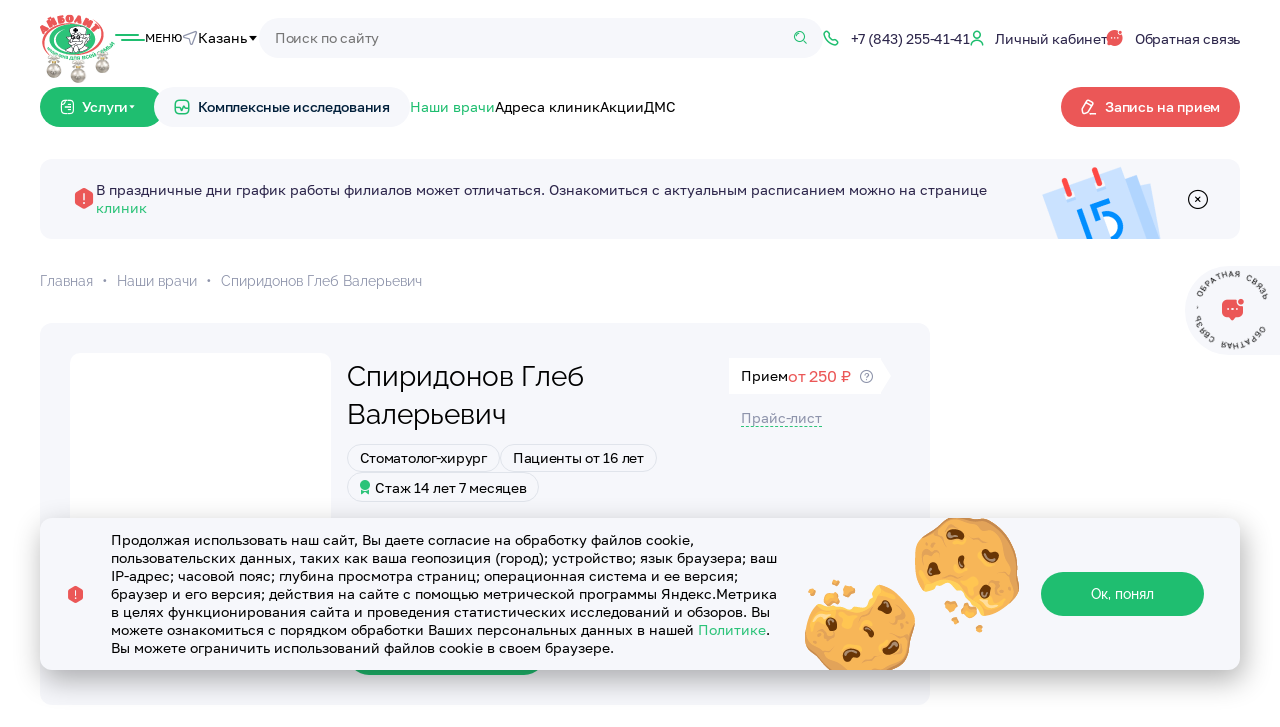

--- FILE ---
content_type: text/css
request_url: https://mc-aybolit.ru/bitrix/cache/css/s1/main/page_1d39b8dcd873110adc9ef84ae775c800/page_1d39b8dcd873110adc9ef84ae775c800_v1.css?17697312158942
body_size: 2132
content:


/* Start:/local/assets/css/components/clinics_map.css?17327784673687*/
.adds {
    margin-bottom: 100px;
}

.adds-map .adds__list{
    max-height: 490px;
    overflow: hidden;
}

.adds__col-ul{
    min-width: 340px;
}

.adds__container {
    display: flex;
    background: var(--light-grey);
    border-radius: 12px;
    padding-top: 16px;
    padding-bottom: 16px;
    max-height: 522px;
    padding-right: 16px;
}

.adds__list_el:hover{
    background: #EDEFFD;
}

.adds__list_head {
    display: flex;
    justify-content: space-between;
    margin-bottom: 16px;
    position: relative;
    padding-bottom: 16px;
}

.adds__list_head::before {
    content: "";
    position: absolute;
    bottom: 0;
    left: 20px;
    right: 20px;
    border-bottom: 1px solid var(--border);
}

.adds__title {
    font-weight: 500;
    font-size: 14px;
    padding-left: 21px;
}

.count.count-map:after{
    width: 32px;
    height: 24px;
    background-color: var(--red);
    color: white;
}
.adds__show-more {
    position: relative;
}

.adds__show-more .dropdown__container {
    overflow: unset;
}

.adds__list_body ul {
    overflow: auto;
    height: 490px;
    scrollbar-width: thin;
}

.adds__info_adress,
.adds__info_time1,
.adds__info_time2,
.adds__info_time3,
.adds__info_link,
.adds__info_tel{
    display: none;
}

.map_address_info2{
    background: #FFFFFF;
    width: 220px;
    border-radius: 8px;
    box-shadow: 0px 16px 24px 0px rgba(22, 34, 51, 0.08), 0px 4px 8px -4px rgba(22, 34, 51, 0.08);
    padding: 16px;
    position: relative;
}

.adds__list_body .custom-ul{
    position: relative;
    padding-bottom: 60px;
}

.map_address_info__tel{
    padding-bottom: 18px;
}

.map_address_info-timeWork{
    padding-bottom: 18px;
    display: flex;
    flex-direction: column;
    gap: 8px;
}

.map_address_info-timeWork i,
.map_address_info__tel i{
    padding-right: 5px;
}

.adds__list_body .scroll .ps__rail-y {
    right: 8px !important;
}

.adds__list_body li {
    cursor: pointer;
    padding-top: 21px;
    padding-bottom: 21px;
    padding-left: 21px;
}

.adds__list_body li:hover .adds__info_title {
    color: #1FBE70;
}

.adds__list_body li:not(:last-child)::before {
    content: "";
    position: absolute;
    bottom: 0;
    left: 20px;
    width: calc(100% - 44px);
    border-bottom: 1px solid var(--border);
}

.adds__list_body li:not(:last-child) {
    position: relative;
}

.adds__list_body li:not(:last-child):hover::before {
    opacity: 0;
}

.adds__info {
    display: flex;
    flex-direction: column;
    gap: 17px;
    font-family: 'Golos';
    font-weight: 400;
    grid-column: 7 span;
    padding-bottom: 12px;
}

.adds__info_title {
    font-size: 12px;
    transition: color .2s;
}

.adds__scheme {
    display: flex;
    align-items: center;
    gap: 6px;
    font-weight: 400;
    font-size: 12px;
    grid-column: 4 span;
    cursor: pointer;
    width: fit-content;
}

.adds__map {
    height: 100%;
    max-height: 562px;
    border-radius: 12px;
    overflow: hidden;
}

.adds__col-map{
    width: 100%;
    flex-grow: 1;
}

.map_address_info2 i{
    padding-right: 8px;
}

.map_address_info2 .smСard__link{
    color: #2D264B;
}

.map_address_info2 .smСard__link:hover{
    color: #2CC379;
}

.map_address_info2 .map_address_info__tel{
    font-size: 14px;
}

@media (max-width:1199px) {
    .adds__info_title {
        font-size: 14px;
    }
}

@media (max-width:767px) {

    .map_address_info2{
        display: none;
    }

    .adds__col.adds__col-ul{
        visibility: hidden;
        height: 0;
        overflow: hidden;
        min-width: 1px;
    }

    .adds__list{
        width: 1px;
    }

    .adds__col-map{
        height: 500px;
    }

    .adds__container {
        padding: 16px;
    }

}
/* End */


/* Start:/local/assets/css/components/reviews-new.css?17522200954955*/
/* отзывы */
.reviews-block{
	position: relative;
    display: grid;
    grid-template-columns: repeat(3, 1fr);
    gap: 16px;
    justify-items: center;
    margin-bottom: 30px;
}

.reviews-block__item{
    padding: 24px 16px;
    background-color: var(--light-grey);
    border-radius: 12px;
}

	/* доп */
.slick-slide.reviews-block__item,
.reviews-block__item{
	min-height: 287px;
}

.reviews-block__item > div.reviews-block__button{
    display: inline-block;
}

.reviews-block__item > div{
    display: flex;
    margin-bottom: 24px;
}

.reviews-block__item .sm_button{
    height: 32px;
    letter-spacing: -0.02em;
}

.reviews-block__item_user-info{
    display: flex;
    flex-direction: column;
    justify-content: space-evenly;
}

.reviews-block__item > p{
    margin-bottom: 18px;

}

.reviews-block__item-hidden{
    display: none;
}

.reviews-block-button{
    font-family: Raleway;
    font-size: 14px;
    font-weight: 500;
    line-height: 14px;
    grid-column: 2 / 3;
}

.reviews-block-button i{
    font-size: 18px;
}

.reviews-block__button.sm_button{
    color: black;
    border: 1px solid var(--green);
    padding: 0 20px;
    transition: all 0.2s ease-in-out;
    background: transparent;
}

/* доп */
.reviews-block .reviews-block__button{
	position: absolute;
	bottom: 0px;
}

.reviews-block__button:hover{
    color: var(--green);
}

.reviews-container__button{
    display: flex;
    justify-content: center;
}

.review_card__user_photo {
    display: flex;
    justify-content: center;
    align-items: center;
    background: #F6F7FB;
    border-radius: 50%;
    font-size: 20px;
    width: 45px;
    height: 45px;
    flex-shrink: 0;
    background-size: cover;
    background-position: center;
}

.review_card__user_photo.review_card__user_photo--white {
    background: #fff;
}
/* отзывы END */



/* слайдер отзывов */
.arrow-slider{
    -webkit-appearance: none;
    -moz-appearance: none;
    appearance: none;
    height: 24px;
    width: 24px;
    border-radius: 50%;
    display: flex;
    justify-content: center;
    align-items: center;
}

.arrow-slider i{
    font-size: 8px;
}

.arrow-slider:hover{
    background-color: var(--light-grey-hover);
}

.reviews-block__slider-left{
    top: -70px;
    right: 30px;
}

.reviews-block__slider-right{
    top: -70px;
    right: 0px;
}

.reviews-container .reviews-block__item{
    position: relative;
}

@media screen and (max-width: 768px) {
    .reviews-block__item{
        margin-right: 16px;
        width: 336px;
    }

    .reviews-block {
        display: grid;
        grid-template-columns: repeat(2, 1fr);
        gap: 16px;
        /* display: block; */
        display: flex;
        margin-bottom: 0px;
    }

    .reviews-block .slick-list{
        padding-right: 200px; 
    }

    .reviews-block-button{
        display: none;
    }

    .reviews-block__item-hidden{
        display: block;
    }

    .reviews-block__slider-left{
        top: -50px;
        position: absolute;
    }
    
    .reviews-block__slider-right{
        top: -50px;
        position: absolute;
    }

    .reviews-container .reviews-block{
        display: flex;
    }

    .reviews-container{
        margin-bottom: 30px;
    }
}

@media screen and (max-width: 375px) {

	.reviews-block__slider-left i,
	.reviews-block__slider-right i{
		font-size: 10px;
		color: black;
	}

	.reviews-block__item{
		margin-right: 16px;
		width: 290px;
        max-width: 290px;
    }
}



/* Отзыв детальная в попапе */
.reviewContainer {
    display: flex;
    flex-direction: column;
    justify-content: space-between;
    height: 100%;
    gap: 16px;
}

.reviewDetail {
    display: grid;
    grid-template-columns: repeat(3, 1fr);
    gap: 165px;
}

.reviewDetail--left {
    grid-column: span 2;
}

.reviewDetail--right {
    grid-column: span 1;
    display: flex;
    flex-direction: column;
    gap: 60px;
}

.illustation--review {
    position: fixed;
    bottom: 0;
    right: 5%;
}

.reviewDetail__text {
    color: #2D264B;
    font-family: Golos;
    font-size: 14px;
    font-weight: 400;
    line-height: 20px;
}

.reviewDetail__about {
    display: flex;
    flex-direction: column;
    gap: 30px;
}

@media (max-width: 1199px) {
    .reviewDetail {
        display: flex;
        flex-direction: column;
        gap: 40px;
    }

    .reviewDetail--right {
        order: 1;
        display: flex;
        flex-direction: row;
        justify-content: space-between;
    }

    .reviewDetail--left {
        order: 2;
        display: flex;
        flex-direction: column;
        gap: 40px;
    }

    .reviewDetail .review_card__user {
        order: 2;
    }

    .reviewDetail__about {
        gap: 20px;
    }
}

@media (max-width: 767px) {
    .reviewContainer {
        padding-bottom: 24px;
        height: auto;
    }

    .reviewDetail--right {
        flex-direction: column;
        gap: 30px;
    }
}


/* End */
/* /local/assets/css/components/clinics_map.css?17327784673687 */
/* /local/assets/css/components/reviews-new.css?17522200954955 */


--- FILE ---
content_type: text/css
request_url: https://mc-aybolit.ru/bitrix/cache/css/s1/main/template_c01c5e134221eeac91de7b43a02578ca/template_c01c5e134221eeac91de7b43a02578ca_v1.css?1769731215288410
body_size: 48606
content:


/* Start:/local/assets/css/libs.css?176837595066485*/
.slick-slider{position:relative;display:block;box-sizing:border-box;-webkit-user-select:none;-moz-user-select:none;-ms-user-select:none;user-select:none;-webkit-touch-callout:none;-khtml-user-select:none;-ms-touch-action:pan-y;touch-action:pan-y;-webkit-tap-highlight-color:transparent}.slick-list{position:relative;display:block;overflow:hidden;margin:0;padding:0}.slick-list:focus{outline:none}.slick-list.dragging{cursor:pointer;cursor:hand}.slick-slider .slick-track,.slick-slider .slick-list{-webkit-transform:translate3d(0,0,0);-moz-transform:translate3d(0,0,0);-ms-transform:translate3d(0,0,0);-o-transform:translate3d(0,0,0);transform:translate3d(0,0,0)}.slick-track{position:relative;top:0;left:0;display:block;margin-left:auto;margin-right:auto}.slick-track:before,.slick-track:after{display:table;content:''}.slick-track:after{clear:both}.slick-loading .slick-track{visibility:hidden}.slick-slide{display:none;float:left;height:100%;min-height:1px}[dir='rtl'] .slick-slide{float:right}.slick-slide img{display:block}.slick-slide.slick-loading img{display:none}.slick-slide.dragging img{pointer-events:none}.slick-initialized .slick-slide{display:block}.slick-loading .slick-slide{visibility:hidden}.slick-vertical .slick-slide{display:block;height:auto;border:1px solid transparent}.slick-arrow.slick-hidden{display:none}

/* Tooltipster */
.tooltipster-fall,.tooltipster-grow.tooltipster-show{-webkit-transition-timing-function:cubic-bezier(.175,.885,.32,1);-moz-transition-timing-function:cubic-bezier(.175,.885,.32,1.15);-ms-transition-timing-function:cubic-bezier(.175,.885,.32,1.15);-o-transition-timing-function:cubic-bezier(.175,.885,.32,1.15)}.tooltipster-base{display:flex;pointer-events:none;position:absolute}.tooltipster-box{flex:1 1 auto}.tooltipster-content{box-sizing:border-box;max-height:100%;max-width:100%;overflow:auto}.tooltipster-ruler{bottom:0;left:0;overflow:hidden;position:fixed;right:0;top:0;visibility:hidden}.tooltipster-fade{opacity:0;-webkit-transition-property:opacity;-moz-transition-property:opacity;-o-transition-property:opacity;-ms-transition-property:opacity;transition-property:opacity}.tooltipster-fade.tooltipster-show{opacity:1}.tooltipster-grow{-webkit-transform:scale(0,0);-moz-transform:scale(0,0);-o-transform:scale(0,0);-ms-transform:scale(0,0);transform:scale(0,0);-webkit-transition-property:-webkit-transform;-moz-transition-property:-moz-transform;-o-transition-property:-o-transform;-ms-transition-property:-ms-transform;transition-property:transform;-webkit-backface-visibility:hidden}.tooltipster-grow.tooltipster-show{-webkit-transform:scale(1,1);-moz-transform:scale(1,1);-o-transform:scale(1,1);-ms-transform:scale(1,1);transform:scale(1,1);-webkit-transition-timing-function:cubic-bezier(.175,.885,.32,1.15);transition-timing-function:cubic-bezier(.175,.885,.32,1.15)}.tooltipster-swing{opacity:0;-webkit-transform:rotateZ(4deg);-moz-transform:rotateZ(4deg);-o-transform:rotateZ(4deg);-ms-transform:rotateZ(4deg);transform:rotateZ(4deg);-webkit-transition-property:-webkit-transform,opacity;-moz-transition-property:-moz-transform;-o-transition-property:-o-transform;-ms-transition-property:-ms-transform;transition-property:transform}.tooltipster-swing.tooltipster-show{opacity:1;-webkit-transform:rotateZ(0);-moz-transform:rotateZ(0);-o-transform:rotateZ(0);-ms-transform:rotateZ(0);transform:rotateZ(0);-webkit-transition-timing-function:cubic-bezier(.23,.635,.495,1);-webkit-transition-timing-function:cubic-bezier(.23,.635,.495,2.4);-moz-transition-timing-function:cubic-bezier(.23,.635,.495,2.4);-ms-transition-timing-function:cubic-bezier(.23,.635,.495,2.4);-o-transition-timing-function:cubic-bezier(.23,.635,.495,2.4);transition-timing-function:cubic-bezier(.23,.635,.495,2.4)}.tooltipster-fall{-webkit-transition-property:top;-moz-transition-property:top;-o-transition-property:top;-ms-transition-property:top;transition-property:top;-webkit-transition-timing-function:cubic-bezier(.175,.885,.32,1.15);transition-timing-function:cubic-bezier(.175,.885,.32,1.15)}.tooltipster-fall.tooltipster-initial{top:0!important}.tooltipster-fall.tooltipster-dying{-webkit-transition-property:all;-moz-transition-property:all;-o-transition-property:all;-ms-transition-property:all;transition-property:all;top:0!important;opacity:0}.tooltipster-slide{-webkit-transition-property:left;-moz-transition-property:left;-o-transition-property:left;-ms-transition-property:left;transition-property:left;-webkit-transition-timing-function:cubic-bezier(.175,.885,.32,1);-webkit-transition-timing-function:cubic-bezier(.175,.885,.32,1.15);-moz-transition-timing-function:cubic-bezier(.175,.885,.32,1.15);-ms-transition-timing-function:cubic-bezier(.175,.885,.32,1.15);-o-transition-timing-function:cubic-bezier(.175,.885,.32,1.15);transition-timing-function:cubic-bezier(.175,.885,.32,1.15)}.tooltipster-slide.tooltipster-initial{left:-40px!important}.tooltipster-slide.tooltipster-dying{-webkit-transition-property:all;-moz-transition-property:all;-o-transition-property:all;-ms-transition-property:all;transition-property:all;left:0!important;opacity:0}@keyframes tooltipster-fading{0%{opacity:0}100%{opacity:1}}.tooltipster-update-fade{animation:tooltipster-fading .4s}@keyframes tooltipster-rotating{25%{transform:rotate(-2deg)}75%{transform:rotate(2deg)}100%{transform:rotate(0)}}.tooltipster-update-rotate{animation:tooltipster-rotating .6s}@keyframes tooltipster-scaling{50%{transform:scale(1.1)}100%{transform:scale(1)}}.tooltipster-update-scale{animation:tooltipster-scaling .6s}.tooltipster-sidetip .tooltipster-box{background:#565656;border:2px solid #000;border-radius:4px}.tooltipster-sidetip.tooltipster-bottom .tooltipster-box{margin-top:8px}.tooltipster-sidetip.tooltipster-left .tooltipster-box{margin-right:8px}.tooltipster-sidetip.tooltipster-right .tooltipster-box{margin-left:8px}.tooltipster-sidetip.tooltipster-top .tooltipster-box{margin-bottom:8px}.tooltipster-sidetip .tooltipster-content{color:#fff;line-height:18px;padding:6px 14px}.tooltipster-sidetip .tooltipster-arrow{overflow:hidden;position:absolute}.tooltipster-sidetip.tooltipster-bottom .tooltipster-arrow{height:10px;margin-left:-10px;top:0;width:20px}.tooltipster-sidetip.tooltipster-left .tooltipster-arrow{height:20px;margin-top:-10px;right:0;top:0;width:10px}.tooltipster-sidetip.tooltipster-right .tooltipster-arrow{height:20px;margin-top:-10px;left:0;top:0;width:10px}.tooltipster-sidetip.tooltipster-top .tooltipster-arrow{bottom:0;height:10px;margin-left:-10px;width:20px}.tooltipster-sidetip .tooltipster-arrow-background,.tooltipster-sidetip .tooltipster-arrow-border{height:0;position:absolute;width:0}.tooltipster-sidetip .tooltipster-arrow-background{border:10px solid transparent}.tooltipster-sidetip.tooltipster-bottom .tooltipster-arrow-background{border-bottom-color:#565656;left:0;top:3px}.tooltipster-sidetip.tooltipster-left .tooltipster-arrow-background{border-left-color:#565656;left:-3px;top:0}.tooltipster-sidetip.tooltipster-right .tooltipster-arrow-background{border-right-color:#565656;left:3px;top:0}.tooltipster-sidetip.tooltipster-top .tooltipster-arrow-background{border-top-color:#565656;left:0;top:-3px}.tooltipster-sidetip .tooltipster-arrow-border{border:10px solid transparent;left:0;top:0}.tooltipster-sidetip.tooltipster-bottom .tooltipster-arrow-border{border-bottom-color:#000}.tooltipster-sidetip.tooltipster-left .tooltipster-arrow-border{border-left-color:#000}.tooltipster-sidetip.tooltipster-right .tooltipster-arrow-border{border-right-color:#000}.tooltipster-sidetip.tooltipster-top .tooltipster-arrow-border{border-top-color:#000}.tooltipster-sidetip .tooltipster-arrow-uncropped{position:relative}.tooltipster-sidetip.tooltipster-bottom .tooltipster-arrow-uncropped{top:-10px}.tooltipster-sidetip.tooltipster-right .tooltipster-arrow-uncropped{left:-10px}

/*!Ion.RangeSlider, 2.3.1, © Denis Ineshin, 2010 - 2019, IonDen.com, Build date: 2019-12-19 16:51:02*/.irs{position:relative;display:block;-webkit-touch-callout:none;-webkit-user-select:none;-khtml-user-select:none;-moz-user-select:none;-ms-user-select:none;user-select:none;font-size:12px;font-family:Arial,sans-serif}.irs-line{position:relative;display:block;overflow:hidden;outline:none !important}.irs-bar{position:absolute;display:block;left:0;width:0}.irs-shadow{position:absolute;display:none;left:0;width:0}.irs-handle{position:absolute;display:block;box-sizing:border-box;cursor:default;z-index:1}.irs-handle.type_last{z-index:2}.irs-min,.irs-max{position:absolute;display:block;cursor:default}.irs-min{left:0}.irs-max{right:0}.irs-from,.irs-to,.irs-single{position:absolute;display:block;top:0;left:0;cursor:default;white-space:nowrap}.irs-grid{position:absolute;display:none;bottom:0;left:0;width:100%;height:20px}.irs-with-grid .irs-grid{display:block}.irs-grid-pol{position:absolute;top:0;left:0;width:1px;height:8px;background:#000}.irs-grid-pol.small{height:4px}.irs-grid-text{position:absolute;bottom:0;left:0;white-space:nowrap;text-align:center;font-size:9px;line-height:9px;padding:0 3px;color:#000}.irs-disable-mask{position:absolute;display:block;top:0;left:-1%;width:102%;height:100%;cursor:default;background:rgba(0,0,0,0);z-index:2}.lt-ie9 .irs-disable-mask{background:#000;filter:alpha(opacity=0);cursor:not-allowed}.irs-disabled{opacity:.4}.irs-hidden-input{position:absolute !important;display:block !important;top:0 !important;left:0 !important;width:0 !important;height:0 !important;font-size:0 !important;line-height:0 !important;padding:0 !important;margin:0 !important;overflow:hidden;outline:none !important;z-index:-9999 !important;background:none !important;border-style:solid !important;border-color:transparent !important}.irs--flat{height:40px}.irs--flat.irs-with-grid{height:60px}.irs--flat .irs-line{top:25px;height:12px;background-color:#e1e4e9;border-radius:4px}.irs--flat .irs-bar{top:25px;height:12px;background-color:#ed5565}.irs--flat .irs-bar--single{border-radius:4px 0 0 4px}.irs--flat .irs-shadow{height:1px;bottom:16px;background-color:#e1e4e9}.irs--flat .irs-handle{top:22px;width:16px;height:18px;background-color:transparent}.irs--flat .irs-handle>i:first-child{position:absolute;display:block;top:0;left:50%;width:2px;height:100%;margin-left:-1px;background-color:#da4453}.irs--flat .irs-handle.state_hover>i:first-child,.irs--flat .irs-handle:hover>i:first-child{background-color:#a43540}.irs--flat .irs-min,.irs--flat .irs-max{top:0;padding:1px 3px;color:#999;font-size:10px;line-height:1.333;text-shadow:none;background-color:#e1e4e9;border-radius:4px}.irs--flat .irs-from,.irs--flat .irs-to,.irs--flat .irs-single{color:white;font-size:10px;line-height:1.333;text-shadow:none;padding:1px 5px;background-color:#ed5565;border-radius:4px}.irs--flat .irs-from:before,.irs--flat .irs-to:before,.irs--flat .irs-single:before{position:absolute;display:block;content:"";bottom:-6px;left:50%;width:0;height:0;margin-left:-3px;overflow:hidden;border:3px solid transparent;border-top-color:#ed5565}.irs--flat .irs-grid-pol{background-color:#e1e4e9}.irs--flat .irs-grid-text{color:#999}.irs--big{height:55px}.irs--big.irs-with-grid{height:70px}.irs--big .irs-line{top:33px;height:12px;background-color:white;background:linear-gradient(to bottom, #ddd -50%, white 150%);border:1px solid #ccc;border-radius:12px}.irs--big .irs-bar{top:33px;height:12px;background-color:#92bce0;border:1px solid #428bca;background:linear-gradient(to bottom, #ffffff 0%, #428bca 30%, #b9d4ec 100%);box-shadow:inset 0 0 1px 1px rgba(255,255,255,0.5)}.irs--big .irs-bar--single{border-radius:12px 0 0 12px}.irs--big .irs-shadow{height:1px;bottom:16px;background-color:rgba(66,139,202,0.5)}.irs--big .irs-handle{top:25px;width:30px;height:30px;border:1px solid rgba(0,0,0,0.3);background-color:#cbcfd5;background:linear-gradient(to bottom, white 0%, #B4B9BE 30%, white 100%);box-shadow:1px 1px 2px rgba(0,0,0,0.2),inset 0 0 3px 1px white;border-radius:30px}.irs--big .irs-handle.state_hover,.irs--big .irs-handle:hover{border-color:rgba(0,0,0,0.45);background-color:#939ba7;background:linear-gradient(to bottom, white 0%, #919BA5 30%, white 100%)}.irs--big .irs-min,.irs--big .irs-max{top:0;padding:1px 5px;color:white;text-shadow:none;background-color:#9f9f9f;border-radius:3px}.irs--big .irs-from,.irs--big .irs-to,.irs--big .irs-single{color:white;text-shadow:none;padding:1px 5px;background-color:#428bca;background:linear-gradient(to bottom, #428bca 0%, #3071a9 100%);border-radius:3px}.irs--big .irs-grid-pol{background-color:#428bca}.irs--big .irs-grid-text{color:#428bca}.irs--modern{height:55px}.irs--modern.irs-with-grid{height:55px}.irs--modern .irs-line{top:25px;height:5px;background-color:#d1d6e0;background:linear-gradient(to bottom, #e0e4ea 0%, #d1d6e0 100%);border:1px solid #a3adc1;border-bottom-width:0;border-radius:5px}.irs--modern .irs-bar{top:25px;height:5px;background:#20b426;background:linear-gradient(to bottom, #20b426 0%, #18891d 100%)}.irs--modern .irs-bar--single{border-radius:5px 0 0 5px}.irs--modern .irs-shadow{height:1px;bottom:21px;background-color:rgba(209,214,224,0.5)}.irs--modern .irs-handle{top:37px;width:12px;height:13px;border:1px solid #a3adc1;border-top-width:0;box-shadow:1px 1px 1px rgba(0,0,0,0.1);border-radius:0 0 3px 3px}.irs--modern .irs-handle>i:nth-child(1){position:absolute;display:block;top:-4px;left:1px;width:6px;height:6px;border:1px solid #a3adc1;background:white;transform:rotate(45deg)}.irs--modern .irs-handle>i:nth-child(2){position:absolute;display:block;box-sizing:border-box;top:0;left:0;width:10px;height:12px;background:#e9e6e6;background:linear-gradient(to bottom, white 0%, #e9e6e6 100%);border-radius:0 0 3px 3px}.irs--modern .irs-handle>i:nth-child(3){position:absolute;display:block;box-sizing:border-box;top:3px;left:3px;width:4px;height:5px;border-left:1px solid #a3adc1;border-right:1px solid #a3adc1}.irs--modern .irs-handle.state_hover,.irs--modern .irs-handle:hover{border-color:#7685a2;background:#c3c7cd;background:linear-gradient(to bottom, #ffffff 0%, #919ba5 30%, #ffffff 100%)}.irs--modern .irs-handle.state_hover>i:nth-child(1),.irs--modern .irs-handle:hover>i:nth-child(1){border-color:#7685a2}.irs--modern .irs-handle.state_hover>i:nth-child(3),.irs--modern .irs-handle:hover>i:nth-child(3){border-color:#48536a}.irs--modern .irs-min,.irs--modern .irs-max{top:0;font-size:10px;line-height:1.333;text-shadow:none;padding:1px 5px;color:white;background-color:#d1d6e0;border-radius:5px}.irs--modern .irs-from,.irs--modern .irs-to,.irs--modern .irs-single{font-size:10px;line-height:1.333;text-shadow:none;padding:1px 5px;background-color:#20b426;color:white;border-radius:5px}.irs--modern .irs-from:before,.irs--modern .irs-to:before,.irs--modern .irs-single:before{position:absolute;display:block;content:"";bottom:-6px;left:50%;width:0;height:0;margin-left:-3px;overflow:hidden;border:3px solid transparent;border-top-color:#20b426}.irs--modern .irs-grid{height:25px}.irs--modern .irs-grid-pol{background-color:#dedede}.irs--modern .irs-grid-text{color:silver;font-size:13px}.irs--sharp{height:50px;font-size:12px;line-height:1}.irs--sharp.irs-with-grid{height:57px}.irs--sharp .irs-line{top:30px;height:2px;background-color:black;border-radius:2px}.irs--sharp .irs-bar{top:30px;height:2px;background-color:#ee22fa}.irs--sharp .irs-bar--single{border-radius:2px 0 0 2px}.irs--sharp .irs-shadow{height:1px;bottom:21px;background-color:rgba(0,0,0,0.5)}.irs--sharp .irs-handle{top:25px;width:10px;height:10px;background-color:#a804b2}.irs--sharp .irs-handle>i:first-child{position:absolute;display:block;top:100%;left:0;width:0;height:0;border:5px solid transparent;border-top-color:#a804b2}.irs--sharp .irs-handle.state_hover,.irs--sharp .irs-handle:hover{background-color:black}.irs--sharp .irs-handle.state_hover>i:first-child,.irs--sharp .irs-handle:hover>i:first-child{border-top-color:black}.irs--sharp .irs-min,.irs--sharp .irs-max{color:white;font-size:14px;line-height:1;top:0;padding:3px 4px;opacity:.4;background-color:#a804b2;border-radius:2px}.irs--sharp .irs-from,.irs--sharp .irs-to,.irs--sharp .irs-single{font-size:14px;line-height:1;text-shadow:none;padding:3px 4px;background-color:#a804b2;color:white;border-radius:2px}.irs--sharp .irs-from:before,.irs--sharp .irs-to:before,.irs--sharp .irs-single:before{position:absolute;display:block;content:"";bottom:-6px;left:50%;width:0;height:0;margin-left:-3px;overflow:hidden;border:3px solid transparent;border-top-color:#a804b2}.irs--sharp .irs-grid{height:25px}.irs--sharp .irs-grid-pol{background-color:#dedede}.irs--sharp .irs-grid-text{color:silver;font-size:13px}.irs--round{height:50px}.irs--round.irs-with-grid{height:65px}.irs--round .irs-line{top:36px;height:4px;background-color:#dee4ec;border-radius:4px}.irs--round .irs-bar{top:36px;height:4px;background-color:#006cfa}.irs--round .irs-bar--single{border-radius:4px 0 0 4px}.irs--round .irs-shadow{height:4px;bottom:21px;background-color:rgba(222,228,236,0.5)}.irs--round .irs-handle{top:26px;width:24px;height:24px;border:4px solid #006cfa;background-color:white;border-radius:24px;box-shadow:0 1px 3px rgba(0,0,255,0.3)}.irs--round .irs-handle.state_hover,.irs--round .irs-handle:hover{background-color:#f0f6ff}.irs--round .irs-min,.irs--round .irs-max{color:#333;font-size:14px;line-height:1;top:0;padding:3px 5px;background-color:rgba(0,0,0,0.1);border-radius:4px}.irs--round .irs-from,.irs--round .irs-to,.irs--round .irs-single{font-size:14px;line-height:1;text-shadow:none;padding:3px 5px;background-color:#006cfa;color:white;border-radius:4px}.irs--round .irs-from:before,.irs--round .irs-to:before,.irs--round .irs-single:before{position:absolute;display:block;content:"";bottom:-6px;left:50%;width:0;height:0;margin-left:-3px;overflow:hidden;border:3px solid transparent;border-top-color:#006cfa}.irs--round .irs-grid{height:25px}.irs--round .irs-grid-pol{background-color:#dedede}.irs--round .irs-grid-text{color:silver;font-size:13px}.irs--square{height:50px}.irs--square.irs-with-grid{height:60px}.irs--square .irs-line{top:31px;height:4px;background-color:#dedede}.irs--square .irs-bar{top:31px;height:4px;background-color:black}.irs--square .irs-shadow{height:2px;bottom:21px;background-color:#dedede}.irs--square .irs-handle{top:25px;width:16px;height:16px;border:3px solid black;background-color:white;-webkit-transform:rotate(45deg);-ms-transform:rotate(45deg);transform:rotate(45deg)}.irs--square .irs-handle.state_hover,.irs--square .irs-handle:hover{background-color:#f0f6ff}.irs--square .irs-min,.irs--square .irs-max{color:#333;font-size:14px;line-height:1;top:0;padding:3px 5px;background-color:rgba(0,0,0,0.1)}.irs--square .irs-from,.irs--square .irs-to,.irs--square .irs-single{font-size:14px;line-height:1;text-shadow:none;padding:3px 5px;background-color:black;color:white}.irs--square .irs-grid{height:25px}.irs--square .irs-grid-pol{background-color:#dedede}.irs--square .irs-grid-text{color:silver;font-size:11px}

/* Perfect scrollbar */
.ps__thumb-x,.ps__thumb-y{background-color:#aaa;border-radius:6px;position:absolute}.ps__rail-x,.ps__rail-y,.ps__thumb-x,.ps__thumb-y{position:absolute}.ps{overflow:hidden!important;overflow-anchor:none;-ms-overflow-style:none;touch-action:auto;-ms-touch-action:auto}.ps__rail-x{display:none;opacity:0;transition:background-color .2s linear,opacity .2s linear;-webkit-transition:background-color .2s linear,opacity .2s linear;height:15px;bottom:0}.ps__rail-y{display:none;opacity:0;transition:background-color .2s linear,opacity .2s linear;-webkit-transition:background-color .2s linear,opacity .2s linear;width:15px;right:0}.ps--active-x>.ps__rail-x,.ps--active-y>.ps__rail-y{display:block;background-color:transparent}.ps--focus>.ps__rail-x,.ps--focus>.ps__rail-y,.ps--scrolling-x>.ps__rail-x,.ps--scrolling-y>.ps__rail-y,.ps:hover>.ps__rail-x,.ps:hover>.ps__rail-y{opacity:.6}.ps .ps__rail-x.ps--clicking,.ps .ps__rail-x:focus,.ps .ps__rail-x:hover,.ps .ps__rail-y.ps--clicking,.ps .ps__rail-y:focus,.ps .ps__rail-y:hover{background-color:#eee;opacity:.9}.ps__thumb-x{transition:background-color .2s linear,height .2s ease-in-out;-webkit-transition:background-color .2s linear,height .2s ease-in-out;height:6px;bottom:2px}.ps__thumb-y{transition:background-color .2s linear,width .2s ease-in-out;-webkit-transition:background-color .2s linear,width .2s ease-in-out;width:6px;right:2px}.ps__rail-x.ps--clicking .ps__thumb-x,.ps__rail-x:focus>.ps__thumb-x,.ps__rail-x:hover>.ps__thumb-x{background-color:#999;height:11px}.ps__rail-y.ps--clicking .ps__thumb-y,.ps__rail-y:focus>.ps__thumb-y,.ps__rail-y:hover>.ps__thumb-y{background-color:#999;width:11px}@supports (-ms-overflow-style:none){.ps{overflow:auto!important}}@media screen and (-ms-high-contrast:active),(-ms-high-contrast:none){.ps{overflow:auto!important}}

/* AOS */
[data-aos][data-aos][data-aos-duration="50"],body[data-aos-duration="50"] [data-aos]{transition-duration:50ms}[data-aos][data-aos][data-aos-delay="50"],body[data-aos-delay="50"] [data-aos]{transition-delay:0}[data-aos][data-aos][data-aos-delay="50"].aos-animate,body[data-aos-delay="50"] [data-aos].aos-animate{transition-delay:50ms}[data-aos][data-aos][data-aos-duration="100"],body[data-aos-duration="100"] [data-aos]{transition-duration:.1s}[data-aos][data-aos][data-aos-delay="100"],body[data-aos-delay="100"] [data-aos]{transition-delay:0}[data-aos][data-aos][data-aos-delay="100"].aos-animate,body[data-aos-delay="100"] [data-aos].aos-animate{transition-delay:.1s}[data-aos][data-aos][data-aos-duration="150"],body[data-aos-duration="150"] [data-aos]{transition-duration:.15s}[data-aos][data-aos][data-aos-delay="150"],body[data-aos-delay="150"] [data-aos]{transition-delay:0}[data-aos][data-aos][data-aos-delay="150"].aos-animate,body[data-aos-delay="150"] [data-aos].aos-animate{transition-delay:.15s}[data-aos][data-aos][data-aos-duration="200"],body[data-aos-duration="200"] [data-aos]{transition-duration:.2s}[data-aos][data-aos][data-aos-delay="200"],body[data-aos-delay="200"] [data-aos]{transition-delay:0}[data-aos][data-aos][data-aos-delay="200"].aos-animate,body[data-aos-delay="200"] [data-aos].aos-animate{transition-delay:.2s}[data-aos][data-aos][data-aos-duration="250"],body[data-aos-duration="250"] [data-aos]{transition-duration:.25s}[data-aos][data-aos][data-aos-delay="250"],body[data-aos-delay="250"] [data-aos]{transition-delay:0}[data-aos][data-aos][data-aos-delay="250"].aos-animate,body[data-aos-delay="250"] [data-aos].aos-animate{transition-delay:.25s}[data-aos][data-aos][data-aos-duration="300"],body[data-aos-duration="300"] [data-aos]{transition-duration:.3s}[data-aos][data-aos][data-aos-delay="300"],body[data-aos-delay="300"] [data-aos]{transition-delay:0}[data-aos][data-aos][data-aos-delay="300"].aos-animate,body[data-aos-delay="300"] [data-aos].aos-animate{transition-delay:.3s}[data-aos][data-aos][data-aos-duration="350"],body[data-aos-duration="350"] [data-aos]{transition-duration:.35s}[data-aos][data-aos][data-aos-delay="350"],body[data-aos-delay="350"] [data-aos]{transition-delay:0}[data-aos][data-aos][data-aos-delay="350"].aos-animate,body[data-aos-delay="350"] [data-aos].aos-animate{transition-delay:.35s}[data-aos][data-aos][data-aos-duration="400"],body[data-aos-duration="400"] [data-aos]{transition-duration:.4s}[data-aos][data-aos][data-aos-delay="400"],body[data-aos-delay="400"] [data-aos]{transition-delay:0}[data-aos][data-aos][data-aos-delay="400"].aos-animate,body[data-aos-delay="400"] [data-aos].aos-animate{transition-delay:.4s}[data-aos][data-aos][data-aos-duration="450"],body[data-aos-duration="450"] [data-aos]{transition-duration:.45s}[data-aos][data-aos][data-aos-delay="450"],body[data-aos-delay="450"] [data-aos]{transition-delay:0}[data-aos][data-aos][data-aos-delay="450"].aos-animate,body[data-aos-delay="450"] [data-aos].aos-animate{transition-delay:.45s}[data-aos][data-aos][data-aos-duration="500"],body[data-aos-duration="500"] [data-aos]{transition-duration:.5s}[data-aos][data-aos][data-aos-delay="500"],body[data-aos-delay="500"] [data-aos]{transition-delay:0}[data-aos][data-aos][data-aos-delay="500"].aos-animate,body[data-aos-delay="500"] [data-aos].aos-animate{transition-delay:.5s}[data-aos][data-aos][data-aos-duration="550"],body[data-aos-duration="550"] [data-aos]{transition-duration:.55s}[data-aos][data-aos][data-aos-delay="550"],body[data-aos-delay="550"] [data-aos]{transition-delay:0}[data-aos][data-aos][data-aos-delay="550"].aos-animate,body[data-aos-delay="550"] [data-aos].aos-animate{transition-delay:.55s}[data-aos][data-aos][data-aos-duration="600"],body[data-aos-duration="600"] [data-aos]{transition-duration:.6s}[data-aos][data-aos][data-aos-delay="600"],body[data-aos-delay="600"] [data-aos]{transition-delay:0}[data-aos][data-aos][data-aos-delay="600"].aos-animate,body[data-aos-delay="600"] [data-aos].aos-animate{transition-delay:.6s}[data-aos][data-aos][data-aos-duration="650"],body[data-aos-duration="650"] [data-aos]{transition-duration:.65s}[data-aos][data-aos][data-aos-delay="650"],body[data-aos-delay="650"] [data-aos]{transition-delay:0}[data-aos][data-aos][data-aos-delay="650"].aos-animate,body[data-aos-delay="650"] [data-aos].aos-animate{transition-delay:.65s}[data-aos][data-aos][data-aos-duration="700"],body[data-aos-duration="700"] [data-aos]{transition-duration:.7s}[data-aos][data-aos][data-aos-delay="700"],body[data-aos-delay="700"] [data-aos]{transition-delay:0}[data-aos][data-aos][data-aos-delay="700"].aos-animate,body[data-aos-delay="700"] [data-aos].aos-animate{transition-delay:.7s}[data-aos][data-aos][data-aos-duration="750"],body[data-aos-duration="750"] [data-aos]{transition-duration:.75s}[data-aos][data-aos][data-aos-delay="750"],body[data-aos-delay="750"] [data-aos]{transition-delay:0}[data-aos][data-aos][data-aos-delay="750"].aos-animate,body[data-aos-delay="750"] [data-aos].aos-animate{transition-delay:.75s}[data-aos][data-aos][data-aos-duration="800"],body[data-aos-duration="800"] [data-aos]{transition-duration:.8s}[data-aos][data-aos][data-aos-delay="800"],body[data-aos-delay="800"] [data-aos]{transition-delay:0}[data-aos][data-aos][data-aos-delay="800"].aos-animate,body[data-aos-delay="800"] [data-aos].aos-animate{transition-delay:.8s}[data-aos][data-aos][data-aos-duration="850"],body[data-aos-duration="850"] [data-aos]{transition-duration:.85s}[data-aos][data-aos][data-aos-delay="850"],body[data-aos-delay="850"] [data-aos]{transition-delay:0}[data-aos][data-aos][data-aos-delay="850"].aos-animate,body[data-aos-delay="850"] [data-aos].aos-animate{transition-delay:.85s}[data-aos][data-aos][data-aos-duration="900"],body[data-aos-duration="900"] [data-aos]{transition-duration:.9s}[data-aos][data-aos][data-aos-delay="900"],body[data-aos-delay="900"] [data-aos]{transition-delay:0}[data-aos][data-aos][data-aos-delay="900"].aos-animate,body[data-aos-delay="900"] [data-aos].aos-animate{transition-delay:.9s}[data-aos][data-aos][data-aos-duration="950"],body[data-aos-duration="950"] [data-aos]{transition-duration:.95s}[data-aos][data-aos][data-aos-delay="950"],body[data-aos-delay="950"] [data-aos]{transition-delay:0}[data-aos][data-aos][data-aos-delay="950"].aos-animate,body[data-aos-delay="950"] [data-aos].aos-animate{transition-delay:.95s}[data-aos][data-aos][data-aos-duration="1000"],body[data-aos-duration="1000"] [data-aos]{transition-duration:1s}[data-aos][data-aos][data-aos-delay="1000"],body[data-aos-delay="1000"] [data-aos]{transition-delay:0}[data-aos][data-aos][data-aos-delay="1000"].aos-animate,body[data-aos-delay="1000"] [data-aos].aos-animate{transition-delay:1s}[data-aos][data-aos][data-aos-duration="1050"],body[data-aos-duration="1050"] [data-aos]{transition-duration:1.05s}[data-aos][data-aos][data-aos-delay="1050"],body[data-aos-delay="1050"] [data-aos]{transition-delay:0}[data-aos][data-aos][data-aos-delay="1050"].aos-animate,body[data-aos-delay="1050"] [data-aos].aos-animate{transition-delay:1.05s}[data-aos][data-aos][data-aos-duration="1100"],body[data-aos-duration="1100"] [data-aos]{transition-duration:1.1s}[data-aos][data-aos][data-aos-delay="1100"],body[data-aos-delay="1100"] [data-aos]{transition-delay:0}[data-aos][data-aos][data-aos-delay="1100"].aos-animate,body[data-aos-delay="1100"] [data-aos].aos-animate{transition-delay:1.1s}[data-aos][data-aos][data-aos-duration="1150"],body[data-aos-duration="1150"] [data-aos]{transition-duration:1.15s}[data-aos][data-aos][data-aos-delay="1150"],body[data-aos-delay="1150"] [data-aos]{transition-delay:0}[data-aos][data-aos][data-aos-delay="1150"].aos-animate,body[data-aos-delay="1150"] [data-aos].aos-animate{transition-delay:1.15s}[data-aos][data-aos][data-aos-duration="1200"],body[data-aos-duration="1200"] [data-aos]{transition-duration:1.2s}[data-aos][data-aos][data-aos-delay="1200"],body[data-aos-delay="1200"] [data-aos]{transition-delay:0}[data-aos][data-aos][data-aos-delay="1200"].aos-animate,body[data-aos-delay="1200"] [data-aos].aos-animate{transition-delay:1.2s}[data-aos][data-aos][data-aos-duration="1250"],body[data-aos-duration="1250"] [data-aos]{transition-duration:1.25s}[data-aos][data-aos][data-aos-delay="1250"],body[data-aos-delay="1250"] [data-aos]{transition-delay:0}[data-aos][data-aos][data-aos-delay="1250"].aos-animate,body[data-aos-delay="1250"] [data-aos].aos-animate{transition-delay:1.25s}[data-aos][data-aos][data-aos-duration="1300"],body[data-aos-duration="1300"] [data-aos]{transition-duration:1.3s}[data-aos][data-aos][data-aos-delay="1300"],body[data-aos-delay="1300"] [data-aos]{transition-delay:0}[data-aos][data-aos][data-aos-delay="1300"].aos-animate,body[data-aos-delay="1300"] [data-aos].aos-animate{transition-delay:1.3s}[data-aos][data-aos][data-aos-duration="1350"],body[data-aos-duration="1350"] [data-aos]{transition-duration:1.35s}[data-aos][data-aos][data-aos-delay="1350"],body[data-aos-delay="1350"] [data-aos]{transition-delay:0}[data-aos][data-aos][data-aos-delay="1350"].aos-animate,body[data-aos-delay="1350"] [data-aos].aos-animate{transition-delay:1.35s}[data-aos][data-aos][data-aos-duration="1400"],body[data-aos-duration="1400"] [data-aos]{transition-duration:1.4s}[data-aos][data-aos][data-aos-delay="1400"],body[data-aos-delay="1400"] [data-aos]{transition-delay:0}[data-aos][data-aos][data-aos-delay="1400"].aos-animate,body[data-aos-delay="1400"] [data-aos].aos-animate{transition-delay:1.4s}[data-aos][data-aos][data-aos-duration="1450"],body[data-aos-duration="1450"] [data-aos]{transition-duration:1.45s}[data-aos][data-aos][data-aos-delay="1450"],body[data-aos-delay="1450"] [data-aos]{transition-delay:0}[data-aos][data-aos][data-aos-delay="1450"].aos-animate,body[data-aos-delay="1450"] [data-aos].aos-animate{transition-delay:1.45s}[data-aos][data-aos][data-aos-duration="1500"],body[data-aos-duration="1500"] [data-aos]{transition-duration:1.5s}[data-aos][data-aos][data-aos-delay="1500"],body[data-aos-delay="1500"] [data-aos]{transition-delay:0}[data-aos][data-aos][data-aos-delay="1500"].aos-animate,body[data-aos-delay="1500"] [data-aos].aos-animate{transition-delay:1.5s}[data-aos][data-aos][data-aos-duration="1550"],body[data-aos-duration="1550"] [data-aos]{transition-duration:1.55s}[data-aos][data-aos][data-aos-delay="1550"],body[data-aos-delay="1550"] [data-aos]{transition-delay:0}[data-aos][data-aos][data-aos-delay="1550"].aos-animate,body[data-aos-delay="1550"] [data-aos].aos-animate{transition-delay:1.55s}[data-aos][data-aos][data-aos-duration="1600"],body[data-aos-duration="1600"] [data-aos]{transition-duration:1.6s}[data-aos][data-aos][data-aos-delay="1600"],body[data-aos-delay="1600"] [data-aos]{transition-delay:0}[data-aos][data-aos][data-aos-delay="1600"].aos-animate,body[data-aos-delay="1600"] [data-aos].aos-animate{transition-delay:1.6s}[data-aos][data-aos][data-aos-duration="1650"],body[data-aos-duration="1650"] [data-aos]{transition-duration:1.65s}[data-aos][data-aos][data-aos-delay="1650"],body[data-aos-delay="1650"] [data-aos]{transition-delay:0}[data-aos][data-aos][data-aos-delay="1650"].aos-animate,body[data-aos-delay="1650"] [data-aos].aos-animate{transition-delay:1.65s}[data-aos][data-aos][data-aos-duration="1700"],body[data-aos-duration="1700"] [data-aos]{transition-duration:1.7s}[data-aos][data-aos][data-aos-delay="1700"],body[data-aos-delay="1700"] [data-aos]{transition-delay:0}[data-aos][data-aos][data-aos-delay="1700"].aos-animate,body[data-aos-delay="1700"] [data-aos].aos-animate{transition-delay:1.7s}[data-aos][data-aos][data-aos-duration="1750"],body[data-aos-duration="1750"] [data-aos]{transition-duration:1.75s}[data-aos][data-aos][data-aos-delay="1750"],body[data-aos-delay="1750"] [data-aos]{transition-delay:0}[data-aos][data-aos][data-aos-delay="1750"].aos-animate,body[data-aos-delay="1750"] [data-aos].aos-animate{transition-delay:1.75s}[data-aos][data-aos][data-aos-duration="1800"],body[data-aos-duration="1800"] [data-aos]{transition-duration:1.8s}[data-aos][data-aos][data-aos-delay="1800"],body[data-aos-delay="1800"] [data-aos]{transition-delay:0}[data-aos][data-aos][data-aos-delay="1800"].aos-animate,body[data-aos-delay="1800"] [data-aos].aos-animate{transition-delay:1.8s}[data-aos][data-aos][data-aos-duration="1850"],body[data-aos-duration="1850"] [data-aos]{transition-duration:1.85s}[data-aos][data-aos][data-aos-delay="1850"],body[data-aos-delay="1850"] [data-aos]{transition-delay:0}[data-aos][data-aos][data-aos-delay="1850"].aos-animate,body[data-aos-delay="1850"] [data-aos].aos-animate{transition-delay:1.85s}[data-aos][data-aos][data-aos-duration="1900"],body[data-aos-duration="1900"] [data-aos]{transition-duration:1.9s}[data-aos][data-aos][data-aos-delay="1900"],body[data-aos-delay="1900"] [data-aos]{transition-delay:0}[data-aos][data-aos][data-aos-delay="1900"].aos-animate,body[data-aos-delay="1900"] [data-aos].aos-animate{transition-delay:1.9s}[data-aos][data-aos][data-aos-duration="1950"],body[data-aos-duration="1950"] [data-aos]{transition-duration:1.95s}[data-aos][data-aos][data-aos-delay="1950"],body[data-aos-delay="1950"] [data-aos]{transition-delay:0}[data-aos][data-aos][data-aos-delay="1950"].aos-animate,body[data-aos-delay="1950"] [data-aos].aos-animate{transition-delay:1.95s}[data-aos][data-aos][data-aos-duration="2000"],body[data-aos-duration="2000"] [data-aos]{transition-duration:2s}[data-aos][data-aos][data-aos-delay="2000"],body[data-aos-delay="2000"] [data-aos]{transition-delay:0}[data-aos][data-aos][data-aos-delay="2000"].aos-animate,body[data-aos-delay="2000"] [data-aos].aos-animate{transition-delay:2s}[data-aos][data-aos][data-aos-duration="2050"],body[data-aos-duration="2050"] [data-aos]{transition-duration:2.05s}[data-aos][data-aos][data-aos-delay="2050"],body[data-aos-delay="2050"] [data-aos]{transition-delay:0}[data-aos][data-aos][data-aos-delay="2050"].aos-animate,body[data-aos-delay="2050"] [data-aos].aos-animate{transition-delay:2.05s}[data-aos][data-aos][data-aos-duration="2100"],body[data-aos-duration="2100"] [data-aos]{transition-duration:2.1s}[data-aos][data-aos][data-aos-delay="2100"],body[data-aos-delay="2100"] [data-aos]{transition-delay:0}[data-aos][data-aos][data-aos-delay="2100"].aos-animate,body[data-aos-delay="2100"] [data-aos].aos-animate{transition-delay:2.1s}[data-aos][data-aos][data-aos-duration="2150"],body[data-aos-duration="2150"] [data-aos]{transition-duration:2.15s}[data-aos][data-aos][data-aos-delay="2150"],body[data-aos-delay="2150"] [data-aos]{transition-delay:0}[data-aos][data-aos][data-aos-delay="2150"].aos-animate,body[data-aos-delay="2150"] [data-aos].aos-animate{transition-delay:2.15s}[data-aos][data-aos][data-aos-duration="2200"],body[data-aos-duration="2200"] [data-aos]{transition-duration:2.2s}[data-aos][data-aos][data-aos-delay="2200"],body[data-aos-delay="2200"] [data-aos]{transition-delay:0}[data-aos][data-aos][data-aos-delay="2200"].aos-animate,body[data-aos-delay="2200"] [data-aos].aos-animate{transition-delay:2.2s}[data-aos][data-aos][data-aos-duration="2250"],body[data-aos-duration="2250"] [data-aos]{transition-duration:2.25s}[data-aos][data-aos][data-aos-delay="2250"],body[data-aos-delay="2250"] [data-aos]{transition-delay:0}[data-aos][data-aos][data-aos-delay="2250"].aos-animate,body[data-aos-delay="2250"] [data-aos].aos-animate{transition-delay:2.25s}[data-aos][data-aos][data-aos-duration="2300"],body[data-aos-duration="2300"] [data-aos]{transition-duration:2.3s}[data-aos][data-aos][data-aos-delay="2300"],body[data-aos-delay="2300"] [data-aos]{transition-delay:0}[data-aos][data-aos][data-aos-delay="2300"].aos-animate,body[data-aos-delay="2300"] [data-aos].aos-animate{transition-delay:2.3s}[data-aos][data-aos][data-aos-duration="2350"],body[data-aos-duration="2350"] [data-aos]{transition-duration:2.35s}[data-aos][data-aos][data-aos-delay="2350"],body[data-aos-delay="2350"] [data-aos]{transition-delay:0}[data-aos][data-aos][data-aos-delay="2350"].aos-animate,body[data-aos-delay="2350"] [data-aos].aos-animate{transition-delay:2.35s}[data-aos][data-aos][data-aos-duration="2400"],body[data-aos-duration="2400"] [data-aos]{transition-duration:2.4s}[data-aos][data-aos][data-aos-delay="2400"],body[data-aos-delay="2400"] [data-aos]{transition-delay:0}[data-aos][data-aos][data-aos-delay="2400"].aos-animate,body[data-aos-delay="2400"] [data-aos].aos-animate{transition-delay:2.4s}[data-aos][data-aos][data-aos-duration="2450"],body[data-aos-duration="2450"] [data-aos]{transition-duration:2.45s}[data-aos][data-aos][data-aos-delay="2450"],body[data-aos-delay="2450"] [data-aos]{transition-delay:0}[data-aos][data-aos][data-aos-delay="2450"].aos-animate,body[data-aos-delay="2450"] [data-aos].aos-animate{transition-delay:2.45s}[data-aos][data-aos][data-aos-duration="2500"],body[data-aos-duration="2500"] [data-aos]{transition-duration:2.5s}[data-aos][data-aos][data-aos-delay="2500"],body[data-aos-delay="2500"] [data-aos]{transition-delay:0}[data-aos][data-aos][data-aos-delay="2500"].aos-animate,body[data-aos-delay="2500"] [data-aos].aos-animate{transition-delay:2.5s}[data-aos][data-aos][data-aos-duration="2550"],body[data-aos-duration="2550"] [data-aos]{transition-duration:2.55s}[data-aos][data-aos][data-aos-delay="2550"],body[data-aos-delay="2550"] [data-aos]{transition-delay:0}[data-aos][data-aos][data-aos-delay="2550"].aos-animate,body[data-aos-delay="2550"] [data-aos].aos-animate{transition-delay:2.55s}[data-aos][data-aos][data-aos-duration="2600"],body[data-aos-duration="2600"] [data-aos]{transition-duration:2.6s}[data-aos][data-aos][data-aos-delay="2600"],body[data-aos-delay="2600"] [data-aos]{transition-delay:0}[data-aos][data-aos][data-aos-delay="2600"].aos-animate,body[data-aos-delay="2600"] [data-aos].aos-animate{transition-delay:2.6s}[data-aos][data-aos][data-aos-duration="2650"],body[data-aos-duration="2650"] [data-aos]{transition-duration:2.65s}[data-aos][data-aos][data-aos-delay="2650"],body[data-aos-delay="2650"] [data-aos]{transition-delay:0}[data-aos][data-aos][data-aos-delay="2650"].aos-animate,body[data-aos-delay="2650"] [data-aos].aos-animate{transition-delay:2.65s}[data-aos][data-aos][data-aos-duration="2700"],body[data-aos-duration="2700"] [data-aos]{transition-duration:2.7s}[data-aos][data-aos][data-aos-delay="2700"],body[data-aos-delay="2700"] [data-aos]{transition-delay:0}[data-aos][data-aos][data-aos-delay="2700"].aos-animate,body[data-aos-delay="2700"] [data-aos].aos-animate{transition-delay:2.7s}[data-aos][data-aos][data-aos-duration="2750"],body[data-aos-duration="2750"] [data-aos]{transition-duration:2.75s}[data-aos][data-aos][data-aos-delay="2750"],body[data-aos-delay="2750"] [data-aos]{transition-delay:0}[data-aos][data-aos][data-aos-delay="2750"].aos-animate,body[data-aos-delay="2750"] [data-aos].aos-animate{transition-delay:2.75s}[data-aos][data-aos][data-aos-duration="2800"],body[data-aos-duration="2800"] [data-aos]{transition-duration:2.8s}[data-aos][data-aos][data-aos-delay="2800"],body[data-aos-delay="2800"] [data-aos]{transition-delay:0}[data-aos][data-aos][data-aos-delay="2800"].aos-animate,body[data-aos-delay="2800"] [data-aos].aos-animate{transition-delay:2.8s}[data-aos][data-aos][data-aos-duration="2850"],body[data-aos-duration="2850"] [data-aos]{transition-duration:2.85s}[data-aos][data-aos][data-aos-delay="2850"],body[data-aos-delay="2850"] [data-aos]{transition-delay:0}[data-aos][data-aos][data-aos-delay="2850"].aos-animate,body[data-aos-delay="2850"] [data-aos].aos-animate{transition-delay:2.85s}[data-aos][data-aos][data-aos-duration="2900"],body[data-aos-duration="2900"] [data-aos]{transition-duration:2.9s}[data-aos][data-aos][data-aos-delay="2900"],body[data-aos-delay="2900"] [data-aos]{transition-delay:0}[data-aos][data-aos][data-aos-delay="2900"].aos-animate,body[data-aos-delay="2900"] [data-aos].aos-animate{transition-delay:2.9s}[data-aos][data-aos][data-aos-duration="2950"],body[data-aos-duration="2950"] [data-aos]{transition-duration:2.95s}[data-aos][data-aos][data-aos-delay="2950"],body[data-aos-delay="2950"] [data-aos]{transition-delay:0}[data-aos][data-aos][data-aos-delay="2950"].aos-animate,body[data-aos-delay="2950"] [data-aos].aos-animate{transition-delay:2.95s}[data-aos][data-aos][data-aos-duration="3000"],body[data-aos-duration="3000"] [data-aos]{transition-duration:3s}[data-aos][data-aos][data-aos-delay="3000"],body[data-aos-delay="3000"] [data-aos]{transition-delay:0}[data-aos][data-aos][data-aos-delay="3000"].aos-animate,body[data-aos-delay="3000"] [data-aos].aos-animate{transition-delay:3s}[data-aos][data-aos][data-aos-easing=linear],body[data-aos-easing=linear] [data-aos]{transition-timing-function:cubic-bezier(.25,.25,.75,.75)}[data-aos][data-aos][data-aos-easing=ease],body[data-aos-easing=ease] [data-aos]{transition-timing-function:ease}[data-aos][data-aos][data-aos-easing=ease-in],body[data-aos-easing=ease-in] [data-aos]{transition-timing-function:ease-in}[data-aos][data-aos][data-aos-easing=ease-out],body[data-aos-easing=ease-out] [data-aos]{transition-timing-function:ease-out}[data-aos][data-aos][data-aos-easing=ease-in-out],body[data-aos-easing=ease-in-out] [data-aos]{transition-timing-function:ease-in-out}[data-aos][data-aos][data-aos-easing=ease-in-back],body[data-aos-easing=ease-in-back] [data-aos]{transition-timing-function:cubic-bezier(.6,-.28,.735,.045)}[data-aos][data-aos][data-aos-easing=ease-out-back],body[data-aos-easing=ease-out-back] [data-aos]{transition-timing-function:cubic-bezier(.175,.885,.32,1.275)}[data-aos][data-aos][data-aos-easing=ease-in-out-back],body[data-aos-easing=ease-in-out-back] [data-aos]{transition-timing-function:cubic-bezier(.68,-.55,.265,1.55)}[data-aos][data-aos][data-aos-easing=ease-in-sine],body[data-aos-easing=ease-in-sine] [data-aos]{transition-timing-function:cubic-bezier(.47,0,.745,.715)}[data-aos][data-aos][data-aos-easing=ease-out-sine],body[data-aos-easing=ease-out-sine] [data-aos]{transition-timing-function:cubic-bezier(.39,.575,.565,1)}[data-aos][data-aos][data-aos-easing=ease-in-out-sine],body[data-aos-easing=ease-in-out-sine] [data-aos]{transition-timing-function:cubic-bezier(.445,.05,.55,.95)}[data-aos][data-aos][data-aos-easing=ease-in-quad],body[data-aos-easing=ease-in-quad] [data-aos]{transition-timing-function:cubic-bezier(.55,.085,.68,.53)}[data-aos][data-aos][data-aos-easing=ease-out-quad],body[data-aos-easing=ease-out-quad] [data-aos]{transition-timing-function:cubic-bezier(.25,.46,.45,.94)}[data-aos][data-aos][data-aos-easing=ease-in-out-quad],body[data-aos-easing=ease-in-out-quad] [data-aos]{transition-timing-function:cubic-bezier(.455,.03,.515,.955)}[data-aos][data-aos][data-aos-easing=ease-in-cubic],body[data-aos-easing=ease-in-cubic] [data-aos]{transition-timing-function:cubic-bezier(.55,.085,.68,.53)}[data-aos][data-aos][data-aos-easing=ease-out-cubic],body[data-aos-easing=ease-out-cubic] [data-aos]{transition-timing-function:cubic-bezier(.25,.46,.45,.94)}[data-aos][data-aos][data-aos-easing=ease-in-out-cubic],body[data-aos-easing=ease-in-out-cubic] [data-aos]{transition-timing-function:cubic-bezier(.455,.03,.515,.955)}[data-aos][data-aos][data-aos-easing=ease-in-quart],body[data-aos-easing=ease-in-quart] [data-aos]{transition-timing-function:cubic-bezier(.55,.085,.68,.53)}[data-aos][data-aos][data-aos-easing=ease-out-quart],body[data-aos-easing=ease-out-quart] [data-aos]{transition-timing-function:cubic-bezier(.25,.46,.45,.94)}[data-aos][data-aos][data-aos-easing=ease-in-out-quart],body[data-aos-easing=ease-in-out-quart] [data-aos]{transition-timing-function:cubic-bezier(.455,.03,.515,.955)}[data-aos^=fade][data-aos^=fade]{opacity:0;transition-property:opacity,transform}[data-aos^=fade][data-aos^=fade].aos-animate{opacity:1;transform:translateZ(0)}[data-aos=fade-up]{transform:translate3d(0,100px,0)}[data-aos=fade-down]{transform:translate3d(0,-100px,0)}[data-aos=fade-right]{transform:translate3d(-100px,0,0)}[data-aos=fade-left]{transform:translate3d(100px,0,0)}[data-aos=fade-up-right]{transform:translate3d(-100px,100px,0)}[data-aos=fade-up-left]{transform:translate3d(100px,100px,0)}[data-aos=fade-down-right]{transform:translate3d(-100px,-100px,0)}[data-aos=fade-down-left]{transform:translate3d(100px,-100px,0)}[data-aos^=zoom][data-aos^=zoom]{opacity:0;transition-property:opacity,transform}[data-aos^=zoom][data-aos^=zoom].aos-animate{opacity:1;transform:translateZ(0) scale(1)}[data-aos=zoom-in]{transform:scale(.6)}[data-aos=zoom-in-up]{transform:translate3d(0,100px,0) scale(.6)}[data-aos=zoom-in-down]{transform:translate3d(0,-100px,0) scale(.6)}[data-aos=zoom-in-right]{transform:translate3d(-100px,0,0) scale(.6)}[data-aos=zoom-in-left]{transform:translate3d(100px,0,0) scale(.6)}[data-aos=zoom-out]{transform:scale(1.2)}[data-aos=zoom-out-up]{transform:translate3d(0,100px,0) scale(1.2)}[data-aos=zoom-out-down]{transform:translate3d(0,-100px,0) scale(1.2)}[data-aos=zoom-out-right]{transform:translate3d(-100px,0,0) scale(1.2)}[data-aos=zoom-out-left]{transform:translate3d(100px,0,0) scale(1.2)}[data-aos^=slide][data-aos^=slide]{transition-property:transform}[data-aos^=slide][data-aos^=slide].aos-animate{transform:translateZ(0)}[data-aos=slide-up]{transform:translate3d(0,100%,0)}[data-aos=slide-down]{transform:translate3d(0,-100%,0)}[data-aos=slide-right]{transform:translate3d(-100%,0,0)}[data-aos=slide-left]{transform:translate3d(100%,0,0)}[data-aos^=flip][data-aos^=flip]{backface-visibility:hidden;transition-property:transform}[data-aos=flip-left]{transform:perspective(2500px) rotateY(-100deg)}[data-aos=flip-left].aos-animate{transform:perspective(2500px) rotateY(0)}[data-aos=flip-right]{transform:perspective(2500px) rotateY(100deg)}[data-aos=flip-right].aos-animate{transform:perspective(2500px) rotateY(0)}[data-aos=flip-up]{transform:perspective(2500px) rotateX(-100deg)}[data-aos=flip-up].aos-animate{transform:perspective(2500px) rotateX(0)}[data-aos=flip-down]{transform:perspective(2500px) rotateX(100deg)}[data-aos=flip-down].aos-animate{transform:perspective(2500px) rotateX(0)}



/* airdatapicker */
.air-datepicker-cell.-year-.-other-decade-,.air-datepicker-cell.-day-.-other-month-{color:var(--adp-color-other-month)}.air-datepicker-cell.-year-.-other-decade-:hover,.air-datepicker-cell.-day-.-other-month-:hover{color:var(--adp-color-other-month-hover)}.-disabled-.-focus-.air-datepicker-cell.-year-.-other-decade-,.-disabled-.-focus-.air-datepicker-cell.-day-.-other-month-{color:var(--adp-color-other-month)}.-selected-.air-datepicker-cell.-year-.-other-decade-,.-selected-.air-datepicker-cell.-day-.-other-month-{color:#fff;background:var(--adp-background-color-selected-other-month)}.-selected-.-focus-.air-datepicker-cell.-year-.-other-decade-,.-selected-.-focus-.air-datepicker-cell.-day-.-other-month-{background:var(--adp-background-color-selected-other-month-focused)}.-in-range-.air-datepicker-cell.-year-.-other-decade-,.-in-range-.air-datepicker-cell.-day-.-other-month-{background-color:var(--adp-background-color-in-range);color:var(--adp-color)}.-in-range-.-focus-.air-datepicker-cell.-year-.-other-decade-,.-in-range-.-focus-.air-datepicker-cell.-day-.-other-month-{background-color:var(--adp-background-color-in-range-focused)}.air-datepicker-cell.-year-.-other-decade-:empty,.air-datepicker-cell.-day-.-other-month-:empty{background:none;border:none}.air-datepicker-cell{border-radius:var(--adp-cell-border-radius);box-sizing:border-box;cursor:pointer;display:flex;position:relative;align-items:center;justify-content:center;z-index:1}.air-datepicker-cell.-focus-{background:var(--adp-cell-background-color-hover)}.air-datepicker-cell.-current-{color:var(--adp-color-current-date)}.air-datepicker-cell.-current-.-focus-{color:var(--adp-color)}.air-datepicker-cell.-current-.-in-range-{color:var(--adp-color-current-date)}.air-datepicker-cell.-disabled-{cursor:default;color:var(--adp-color-disabled)}.air-datepicker-cell.-disabled-.-focus-{color:var(--adp-color-disabled)}.air-datepicker-cell.-disabled-.-in-range-{color:var(--adp-color-disabled-in-range)}.air-datepicker-cell.-disabled-.-current-.-focus-{color:var(--adp-color-disabled)}.air-datepicker-cell.-in-range-{background:var(--adp-cell-background-color-in-range);border-radius:0}.air-datepicker-cell.-in-range-:hover,.air-datepicker-cell.-in-range-.-focus-{background:var(--adp-cell-background-color-in-range-hover)}.air-datepicker-cell.-range-from-{border:1px solid var(--adp-cell-border-color-in-range);background-color:var(--adp-cell-background-color-in-range);border-radius:var(--adp-cell-border-radius) 0 0 var(--adp-cell-border-radius)}.air-datepicker-cell.-range-to-{border:1px solid var(--adp-cell-border-color-in-range);background-color:var(--adp-cell-background-color-in-range);border-radius:0 var(--adp-cell-border-radius) var(--adp-cell-border-radius) 0}.air-datepicker-cell.-range-to-.-range-from-{border-radius:var(--adp-cell-border-radius)}.air-datepicker-cell.-selected-{color:#fff;border:none;background:var(--adp-cell-background-color-selected)}.air-datepicker-cell.-selected-.-current-{color:#fff;background:var(--adp-cell-background-color-selected)}.air-datepicker-cell.-selected-.-focus-{background:var(--adp-cell-background-color-selected-hover)}
.air-datepicker-body{transition:all var(--adp-transition-duration) var(--adp-transition-ease)}.air-datepicker-body.-hidden-{display:none}.air-datepicker-body--day-names{display:grid;grid-template-columns:repeat(7, var(--adp-day-cell-width));margin:8px 0 3px}.air-datepicker-body--day-name{color:var(--adp-day-name-color);display:flex;align-items:center;justify-content:center;flex:1;text-align:center;text-transform:uppercase;font-size:.8em}.air-datepicker-body--day-name.-clickable-{cursor:pointer}.air-datepicker-body--day-name.-clickable-:hover{color:var(--adp-day-name-color-hover)}.air-datepicker-body--cells{display:grid}.air-datepicker-body--cells.-days-{grid-template-columns:repeat(7, var(--adp-day-cell-width));grid-auto-rows:var(--adp-day-cell-height)}.air-datepicker-body--cells.-months-{grid-template-columns:repeat(3, 1fr);grid-auto-rows:var(--adp-month-cell-height)}.air-datepicker-body--cells.-years-{grid-template-columns:repeat(4, 1fr);grid-auto-rows:var(--adp-year-cell-height)}
.air-datepicker-nav{display:flex;justify-content:space-between;border-bottom:1px solid var(--adp-border-color-inner);min-height:var(--adp-nav-height);padding:var(--adp-padding);box-sizing:content-box}.-only-timepicker- .air-datepicker-nav{display:none}.air-datepicker-nav--title,.air-datepicker-nav--action{display:flex;cursor:pointer;align-items:center;justify-content:center}.air-datepicker-nav--action{width:var(--adp-nav-action-size);border-radius:var(--adp-border-radius);-webkit-user-select:none;-moz-user-select:none;user-select:none}.air-datepicker-nav--action:hover{background:var(--adp-background-color-hover)}.air-datepicker-nav--action:active{background:var(--adp-background-color-active)}.air-datepicker-nav--action.-disabled-{visibility:hidden}.air-datepicker-nav--action svg{width:32px;height:32px}.air-datepicker-nav--action path{fill:none;stroke:var(--adp-nav-arrow-color);stroke-width:2px}.air-datepicker-nav--title{border-radius:var(--adp-border-radius);padding:0 8px}.air-datepicker-nav--title i{font-style:normal;color:var(--adp-nav-color-secondary);margin-left:.3em}.air-datepicker-nav--title:hover{background:var(--adp-background-color-hover)}.air-datepicker-nav--title:active{background:var(--adp-background-color-active)}.air-datepicker-nav--title.-disabled-{cursor:default;background:none}
.air-datepicker-buttons{display:grid;grid-auto-columns:1fr;grid-auto-flow:column}.air-datepicker-button{display:inline-flex;color:var(--adp-btn-color);border-radius:var(--adp-btn-border-radius);cursor:pointer;height:var(--adp-btn-height);border:none;background:rgba(255,255,255,0)}.air-datepicker-button:hover{color:var(--adp-btn-color-hover);background:var(--adp-btn-background-color-hover)}.air-datepicker-button:focus{color:var(--adp-btn-color-hover);background:var(--adp-btn-background-color-hover);outline:none}.air-datepicker-button:active{background:var(--adp-btn-background-color-active)}.air-datepicker-button span{outline:none;display:flex;align-items:center;justify-content:center;width:100%;height:100%}
.air-datepicker-time{display:grid;grid-template-columns:max-content 1fr;grid-column-gap:12px;align-items:center;position:relative;padding:0 var(--adp-time-padding-inner)}.-only-timepicker- .air-datepicker-time{border-top:none}.air-datepicker-time--current{display:flex;align-items:center;flex:1;font-size:14px;text-align:center}.air-datepicker-time--current-colon{margin:0 2px 3px;line-height:1}.air-datepicker-time--current-hours,.air-datepicker-time--current-minutes{line-height:1;font-size:19px;font-family:"Century Gothic",CenturyGothic,AppleGothic,sans-serif;position:relative;z-index:1}.air-datepicker-time--current-hours:after,.air-datepicker-time--current-minutes:after{content:"";background:var(--adp-background-color-hover);border-radius:var(--adp-border-radius);position:absolute;left:-2px;top:-3px;right:-2px;bottom:-2px;z-index:-1;opacity:0}.air-datepicker-time--current-hours.-focus-:after,.air-datepicker-time--current-minutes.-focus-:after{opacity:1}.air-datepicker-time--current-ampm{text-transform:uppercase;align-self:flex-end;color:var(--adp-time-day-period-color);margin-left:6px;font-size:11px;margin-bottom:1px}.air-datepicker-time--row{display:flex;align-items:center;font-size:11px;height:17px;background:linear-gradient(to right, var(--adp-time-track-color), var(--adp-time-track-color)) left 50%/100% var(--adp-time-track-height) no-repeat}.air-datepicker-time--row:first-child{margin-bottom:4px}.air-datepicker-time--row input[type=range]{background:none;cursor:pointer;flex:1;height:100%;width:100%;padding:0;margin:0;-webkit-appearance:none}.air-datepicker-time--row input[type=range]::-webkit-slider-thumb{-webkit-appearance:none}.air-datepicker-time--row input[type=range]::-ms-tooltip{display:none}.air-datepicker-time--row input[type=range]:hover::-webkit-slider-thumb{border-color:var(--adp-time-track-color-hover)}.air-datepicker-time--row input[type=range]:hover::-moz-range-thumb{border-color:var(--adp-time-track-color-hover)}.air-datepicker-time--row input[type=range]:hover::-ms-thumb{border-color:var(--adp-time-track-color-hover)}.air-datepicker-time--row input[type=range]:focus{outline:none}.air-datepicker-time--row input[type=range]:focus::-webkit-slider-thumb{background:var(--adp-cell-background-color-selected);border-color:var(--adp-cell-background-color-selected)}.air-datepicker-time--row input[type=range]:focus::-moz-range-thumb{background:var(--adp-cell-background-color-selected);border-color:var(--adp-cell-background-color-selected)}.air-datepicker-time--row input[type=range]:focus::-ms-thumb{background:var(--adp-cell-background-color-selected);border-color:var(--adp-cell-background-color-selected)}.air-datepicker-time--row input[type=range]::-webkit-slider-thumb{box-sizing:border-box;height:12px;width:12px;border-radius:3px;border:1px solid var(--adp-time-track-color);background:#fff;cursor:pointer;-webkit-transition:background var(--adp-transition-duration);transition:background var(--adp-transition-duration)}.air-datepicker-time--row input[type=range]::-moz-range-thumb{box-sizing:border-box;height:12px;width:12px;border-radius:3px;border:1px solid var(--adp-time-track-color);background:#fff;cursor:pointer;-moz-transition:background var(--adp-transition-duration);transition:background var(--adp-transition-duration)}.air-datepicker-time--row input[type=range]::-ms-thumb{box-sizing:border-box;height:12px;width:12px;border-radius:3px;border:1px solid var(--adp-time-track-color);background:#fff;cursor:pointer;-ms-transition:background var(--adp-transition-duration);transition:background var(--adp-transition-duration)}.air-datepicker-time--row input[type=range]::-webkit-slider-thumb{margin-top:calc(var(--adp-time-thumb-size)/2*-1)}.air-datepicker-time--row input[type=range]::-webkit-slider-runnable-track{border:none;height:var(--adp-time-track-height);cursor:pointer;color:rgba(0,0,0,0);background:rgba(0,0,0,0)}.air-datepicker-time--row input[type=range]::-moz-range-track{border:none;height:var(--adp-time-track-height);cursor:pointer;color:rgba(0,0,0,0);background:rgba(0,0,0,0)}.air-datepicker-time--row input[type=range]::-ms-track{border:none;height:var(--adp-time-track-height);cursor:pointer;color:rgba(0,0,0,0);background:rgba(0,0,0,0)}.air-datepicker-time--row input[type=range]::-ms-fill-lower{background:rgba(0,0,0,0)}.air-datepicker-time--row input[type=range]::-ms-fill-upper{background:rgba(0,0,0,0)}
.air-datepicker{--adp-font-family: -apple-system, BlinkMacSystemFont, "Segoe UI", Roboto, Helvetica, Arial, sans-serif, "Apple Color Emoji", "Segoe UI Emoji", "Segoe UI Symbol";--adp-font-size: 14px;--adp-width: 246px;--adp-z-index: 100;--adp-padding: 4px;--adp-grid-areas: "nav" "body" "timepicker" "buttons";--adp-transition-duration: .3s;--adp-transition-ease: ease-out;--adp-transition-offset: 8px;--adp-background-color: #fff;--adp-background-color-hover: #f0f0f0;--adp-background-color-active: #eaeaea;--adp-background-color-in-range: rgba(92, 196, 239, .1);--adp-background-color-in-range-focused: rgba(92, 196, 239, .2);--adp-background-color-selected-other-month-focused: #8ad5f4;--adp-background-color-selected-other-month: #a2ddf6;--adp-color: #4a4a4a;--adp-color-secondary: #9c9c9c;--adp-accent-color: #4eb5e6;--adp-color-current-date: var(--adp-accent-color);--adp-color-other-month: #dedede;--adp-color-disabled: #aeaeae;--adp-color-disabled-in-range: #939393;--adp-color-other-month-hover: #c5c5c5;--adp-border-color: #dbdbdb;--adp-border-color-inner: #efefef;--adp-border-radius: 4px;--adp-border-color-inline: #d7d7d7;--adp-nav-height: 32px;--adp-nav-arrow-color: var(--adp-color-secondary);--adp-nav-action-size: 32px;--adp-nav-color-secondary: var(--adp-color-secondary);--adp-day-name-color: #ff9a19;--adp-day-name-color-hover: #8ad5f4;--adp-day-cell-width: 1fr;--adp-day-cell-height: 32px;--adp-month-cell-height: 42px;--adp-year-cell-height: 56px;--adp-pointer-size: 10px;--adp-poiner-border-radius: 2px;--adp-pointer-offset: 14px;--adp-cell-border-radius: 4px;--adp-cell-background-color-hover: var(--adp-background-color-hover);--adp-cell-background-color-selected: #5cc4ef;--adp-cell-background-color-selected-hover: #45bced;--adp-cell-background-color-in-range: rgba(92, 196, 239, 0.1);--adp-cell-background-color-in-range-hover: rgba(92, 196, 239, 0.2);--adp-cell-border-color-in-range: var(--adp-cell-background-color-selected);--adp-btn-height: 32px;--adp-btn-color: var(--adp-accent-color);--adp-btn-color-hover: var(--adp-color);--adp-btn-border-radius: var(--adp-border-radius);--adp-btn-background-color-hover: var(--adp-background-color-hover);--adp-btn-background-color-active: var(--adp-background-color-active);--adp-time-track-height: 1px;--adp-time-track-color: #dedede;--adp-time-track-color-hover: #b1b1b1;--adp-time-thumb-size: 12px;--adp-time-padding-inner: 10px;--adp-time-day-period-color: var(--adp-color-secondary);--adp-mobile-font-size: 16px;--adp-mobile-nav-height: 40px;--adp-mobile-width: 320px;--adp-mobile-day-cell-height: 38px;--adp-mobile-month-cell-height: 48px;--adp-mobile-year-cell-height: 64px}.air-datepicker-overlay{--adp-overlay-background-color: rgba(0, 0, 0, .3);--adp-overlay-transition-duration: .3s;--adp-overlay-transition-ease: ease-out;--adp-overlay-z-index: 99}
.air-datepicker{background:var(--adp-background-color);border:1px solid var(--adp-border-color);box-shadow:0 4px 12px rgba(0,0,0,.15);border-radius:var(--adp-border-radius);box-sizing:content-box;display:grid;grid-template-columns:1fr;grid-template-rows:repeat(4, max-content);grid-template-areas:var(--adp-grid-areas);font-family:var(--adp-font-family),sans-serif;font-size:var(--adp-font-size);color:var(--adp-color);width:var(--adp-width);position:absolute;transition:opacity var(--adp-transition-duration) var(--adp-transition-ease),transform var(--adp-transition-duration) var(--adp-transition-ease);z-index:var(--adp-z-index)}.air-datepicker:not(.-custom-position-){opacity:0}.air-datepicker.-from-top-{transform:translateY(calc(var(--adp-transition-offset) * -1))}.air-datepicker.-from-right-{transform:translateX(var(--adp-transition-offset))}.air-datepicker.-from-bottom-{transform:translateY(var(--adp-transition-offset))}.air-datepicker.-from-left-{transform:translateX(calc(var(--adp-transition-offset) * -1))}.air-datepicker.-active-:not(.-custom-position-){transform:translate(0, 0);opacity:1}.air-datepicker.-active-.-custom-position-{transition:none}.air-datepicker.-inline-{border-color:var(--adp-border-color-inline);box-shadow:none;position:static;left:auto;right:auto;opacity:1;transform:none}.air-datepicker.-inline- .air-datepicker--pointer{display:none}.air-datepicker.-is-mobile-{--adp-font-size: var(--adp-mobile-font-size);--adp-day-cell-height: var(--adp-mobile-day-cell-height);--adp-month-cell-height: var(--adp-mobile-month-cell-height);--adp-year-cell-height: var(--adp-mobile-year-cell-height);--adp-nav-height: var(--adp-mobile-nav-height);--adp-nav-action-size: var(--adp-mobile-nav-height);position:fixed;width:var(--adp-mobile-width);border:none}.air-datepicker.-is-mobile- *{-webkit-tap-highlight-color:rgba(0,0,0,0)}.air-datepicker.-is-mobile- .air-datepicker--pointer{display:none}.air-datepicker.-is-mobile-:not(.-custom-position-){transform:translate(-50%, calc(-50% + var(--adp-transition-offset)))}.air-datepicker.-is-mobile-.-active-:not(.-custom-position-){transform:translate(-50%, -50%)}.air-datepicker.-custom-position-{transition:none}.air-datepicker-global-container{position:absolute;left:0;top:0}.air-datepicker--pointer{--pointer-half-size: calc(var(--adp-pointer-size) / 2);position:absolute;width:var(--adp-pointer-size);height:var(--adp-pointer-size);z-index:-1}.air-datepicker--pointer:after{content:"";position:absolute;background:#fff;border-top:1px solid var(--adp-border-color-inline);border-right:1px solid var(--adp-border-color-inline);border-top-right-radius:var(--adp-poiner-border-radius);width:var(--adp-pointer-size);height:var(--adp-pointer-size);box-sizing:border-box}.-top-left- .air-datepicker--pointer,.-top-center- .air-datepicker--pointer,.-top-right- .air-datepicker--pointer,[data-popper-placement^=top] .air-datepicker--pointer{top:calc(100% - var(--pointer-half-size) + 1px)}.-top-left- .air-datepicker--pointer:after,.-top-center- .air-datepicker--pointer:after,.-top-right- .air-datepicker--pointer:after,[data-popper-placement^=top] .air-datepicker--pointer:after{transform:rotate(135deg)}.-right-top- .air-datepicker--pointer,.-right-center- .air-datepicker--pointer,.-right-bottom- .air-datepicker--pointer,[data-popper-placement^=right] .air-datepicker--pointer{right:calc(100% - var(--pointer-half-size) + 1px)}.-right-top- .air-datepicker--pointer:after,.-right-center- .air-datepicker--pointer:after,.-right-bottom- .air-datepicker--pointer:after,[data-popper-placement^=right] .air-datepicker--pointer:after{transform:rotate(225deg)}.-bottom-left- .air-datepicker--pointer,.-bottom-center- .air-datepicker--pointer,.-bottom-right- .air-datepicker--pointer,[data-popper-placement^=bottom] .air-datepicker--pointer{bottom:calc(100% - var(--pointer-half-size) + 1px)}.-bottom-left- .air-datepicker--pointer:after,.-bottom-center- .air-datepicker--pointer:after,.-bottom-right- .air-datepicker--pointer:after,[data-popper-placement^=bottom] .air-datepicker--pointer:after{transform:rotate(315deg)}.-left-top- .air-datepicker--pointer,.-left-center- .air-datepicker--pointer,.-left-bottom- .air-datepicker--pointer,[data-popper-placement^=left] .air-datepicker--pointer{left:calc(100% - var(--pointer-half-size) + 1px)}.-left-top- .air-datepicker--pointer:after,.-left-center- .air-datepicker--pointer:after,.-left-bottom- .air-datepicker--pointer:after,[data-popper-placement^=left] .air-datepicker--pointer:after{transform:rotate(45deg)}.-top-left- .air-datepicker--pointer,.-bottom-left- .air-datepicker--pointer{left:var(--adp-pointer-offset)}.-top-right- .air-datepicker--pointer,.-bottom-right- .air-datepicker--pointer{right:var(--adp-pointer-offset)}.-top-center- .air-datepicker--pointer,.-bottom-center- .air-datepicker--pointer{left:calc(50% - var(--adp-pointer-size)/2)}.-left-top- .air-datepicker--pointer,.-right-top- .air-datepicker--pointer{top:var(--adp-pointer-offset)}.-left-bottom- .air-datepicker--pointer,.-right-bottom- .air-datepicker--pointer{bottom:var(--adp-pointer-offset)}.-left-center- .air-datepicker--pointer,.-right-center- .air-datepicker--pointer{top:calc(50% - var(--adp-pointer-size)/2)}.air-datepicker--navigation{grid-area:nav}.air-datepicker--content{box-sizing:content-box;padding:var(--adp-padding);grid-area:body}.-only-timepicker- .air-datepicker--content{display:none}.air-datepicker--time{grid-area:timepicker}.air-datepicker--buttons{grid-area:buttons}.air-datepicker--buttons,.air-datepicker--time{padding:var(--adp-padding);border-top:1px solid var(--adp-border-color-inner)}.air-datepicker-overlay{position:fixed;background:var(--adp-overlay-background-color);left:0;top:0;width:0;height:0;opacity:0;transition:opacity var(--adp-overlay-transition-duration) var(--adp-overlay-transition-ease),left 0s,height 0s,width 0s;transition-delay:0s,var(--adp-overlay-transition-duration),var(--adp-overlay-transition-duration),var(--adp-overlay-transition-duration);z-index:var(--adp-overlay-z-index)}.air-datepicker-overlay.-active-{opacity:1;width:100%;height:100%;transition:opacity var(--adp-overlay-transition-duration) var(--adp-overlay-transition-ease),height 0s,width 0s}
/* End */


/* Start:/local/assets/css/global.css?176605238938510*/
@font-face {
    font-family: "Golos";
    src: url("/local/assets/fonts/golos-text_medium.woff2") format("woff2"),
        url("/local/assets/fonts/golos-text_medium.woff") format("woff");
    font-weight: 500;
    font-style: normal;
}

@font-face {
    font-family: "Golos";
    src: url("/local/assets/fonts/golos-text_regular.woff2") format("woff2"),
        url("/local/assets/fonts/golos-text_regular.woff") format("woff");
    font-weight: 400;
    font-style: normal;
}

@font-face {
    font-family: "Raleway";
    src: url("/local/assets/fonts/Raleway-Regular.woff2") format("woff2"),
        url("/local/assets/fonts/Raleway-Regular.woff") format("woff");
    font-weight: 400;
    font-style: normal;
}

@font-face {
    font-family: "Raleway";
    src: url("/local/assets/fonts/Raleway-Medium.woff2") format("woff2"),
        url("/local/assets/fonts/Raleway-Medium.woff") format("woff");
    font-weight: 500;
    font-style: normal;
}

*,
:after,
:before {
    -moz-box-sizing: border-box;
    -webkit-box-sizing: border-box;
    box-sizing: border-box;
    margin: 0;
    padding: 0;
}

aside,
footer,
header,
nav,
section {
    display: block;
}

body {
    line-height: 1;
    -ms-text-size-adjust: 100%;
    -moz-text-size-adjust: 100%;
    -webkit-text-size-adjust: 100%;
    font-family: "Raleway", sans-serif;
    font-style: normal;
    color: var(--font-color);
    scrollbar-color: var(--green) white;
}

input::-ms-clear {
    display: none;
}

button {
    cursor: pointer;
    border: 0;
}

button::-moz-focus-inner {
    padding: 0;
    border: 0;
}

a {
    color: inherit;
}

a,
a:hover,
a:visited {
    text-decoration: none;
}

ul li {
    list-style: none;
}

img,
sup {
    vertical-align: top;
}

h1,
h2,
h3,
h4,
h5,
h6 {
    font-weight: inherit;
    font-size: inherit;
}

p {
    font-family: "Golos";
}

.bold {
    font-weight: 700;
}

::-webkit-scrollbar {
    background-color: none;
    width: 3px;
    height: 3px;
}

::-webkit-scrollbar-thumb {
    background-color: var(--green);
    border-radius: 60px;
}

:root {
    --green: #1fbe70;
    --green-hover: #2bac6d;
    --blue: #66a1fa;
    --purple: #bb6bd9;
    --grey: #8e94ab;
    --light-grey: #f6f7fb;
    --light-grey-hover: #e7ebff;
    --border: #e0e4eb;
    --foncolort-: #2d264b;
    --red: #eb5757;
    --red-hover: #dc4c4c;
    --radius: 40px;
    --yellow: #FFA564;
}
.hidden-block{
    display: none;
}
.grid {
    display: grid;
    grid-template-columns: repeat(12, 1fr);
    gap: 20px;
    min-width: 0;
}

.font--Golos {
    font-family: "Golos";
}

.filter--blur {
    position: relative;
    transition: all 0.2s ease-in-out;
    overflow: hidden;
}

.filter--blur-hover.filter--blur::before {
    z-index: 150;
}

.filter--blur:before {
    width: 100%;
    height: 100%;
    position: absolute;
    display: block;
    content: "";
    z-index: 70;
    background: radial-gradient(90.16% 143.01% at 15.32% 21.04%,
            rgba(165, 239, 255, 0.2) 0%,
            rgba(110, 191, 244, 0.0447917) 77.08%,
            rgba(70, 144, 213, 0) 100%);
    backdrop-filter: blur(15px);
    -webkit-backdrop-filter: blur(15px);
    transition: all 0.2s ease-in-out;
    animation: opacity .2s linear;
}

.posr {
    position: relative;
}
@keyframes opacity {
    0% {
        opacity: 0;
    }

    100% {
        opacity: 1;
    }
}

i {
    color: var(--font-color);
}

.icon--red,
.text--red {
    color: var(--red);
}

.icon--white {
    color: white;
}

.icon--green,
.text--green {
    color: var(--green);
}

.icon--grey {
    color: var(--grey);
}



.side {
    position: fixed;
    top: 266px;
    right: 0;
    z-index: 50;
    overflow: hidden;
}

.side__container {
    display: flex;
    margin-right: -212px;
    transition: all 0.2s ease-in-out;
}

.side__container.open {
    margin-right: 0;
}

.side__button {
    background-color: var(--light-grey);
    padding: 10px;
    border-radius: 60px 0px 0px 60px;
    cursor: pointer;
    width: 95px;
    height: 89px;
    display: grid;
    place-items: center;
    position: relative;
}

.side__button i {
    font-size: 25px;
}

.side__text {
    width: 100%;
    height: 100%;
    position: absolute;
    animation: rotateText 10s linear infinite;
    font-weight: 400;
    font-size: 7px;
    text-transform: uppercase;
}

.side__text p span {
    position: absolute;
    left: 47px;
    top: 5px;
    transform-origin: 0 var(--radius);
    color: black;
    font-size: 8px;
    text-transform: uppercase;
}

@keyframes rotateText {
    0% {
        transform: rotate(360deg);
    }

    100% {
        transform: rotate(0deg);
    }
}

.side__list {
    padding: 25px 20px;
    background: var(--light-grey);
    /* border-radius: 0px 0px 0px 20px; */
    display: flex;
    flex-direction: column;
    gap: 25px;
    width: 212px;
}

.side__list i {
    color: var(--red);
}

.side__list .slide__list-blue i {
    color: #3895FF;
}

.side__list_item {
    font-weight: 500;
    font-size: 14px;
    display: flex;
    align-items: center;
    gap: 10px;
    cursor: pointer;
    letter-spacing: -0.28px;
    transition: all 0.2s linear;
}

.side__list_item:hover {
    color: var(--red);
}

.breadcrumb {
    margin-bottom: 35px;
}

ul.breadcrumb_list {
    display: flex;
    color: var(--grey);
    margin-top: 35px;
    font-size: 14px;
    font-weight: 400;
    flex-wrap: wrap;
    gap: 10px 0px;
}

ul.breadcrumb_list li+li:before {
    padding: 9px;
    color: inherit;
    content: "\2022";
    font-size: 16px;
    line-height: 0;
}

ul.breadcrumb_list li:not(:last-child):hover {
    color: var(--green);
}

ul.breadcrumb_list li:last-child {
    pointer-events: none;
}

.count:after {
    font-family: "Golos";
    content: attr(data-count);
    display: inline-flex;
    align-items: center;
    justify-content: center;
    position: relative;
    left: 10px;
    font-weight: 400;
    font-size: 16px;
    height: 32px;
    background-color: white;
    border-radius: 20px;
    color: var(--grey);
    vertical-align: middle;
    padding: 0 7px;
    white-space: nowrap;
}

/* .count--bg-lg:after {
    background-color: var(--light-grey);
} */

.container {
    max-width: 1680px;
    margin: 0 auto;
    padding: 0 40px;
}

.container1348 {
    max-width: 1420px;
    margin: 0 auto;
    padding: 0 40px;
}


.section__border {
    display: flex;
    height: 60px;
    border-right: 1.5px solid var(--border);
}

.section__border--top {
    border-top: 1.5px solid var(--border);
    margin-bottom: 30px;
}

@media (max-width: 1199px) {
    .section__border--top {
        margin-bottom: 0;
    }
}

.section__border--bottom {
    border-bottom: 1.5px solid var(--border);
    margin-top: 10px;
}

.section__name {
    font-weight: 600;
    font-size: 14px;
    margin-top: auto;
    margin-bottom: 16px;
    text-transform: uppercase;
}

.point {
    margin-left: 16px;
    position: relative;
    letter-spacing: 0.56px;
}

.point::before {
    position: absolute;
    display: inline;
    content: "";
    width: 5px;
    height: 5px;
    background-color: var(--green);
    border-radius: 50%;
    top: 50%;
    left: -14px;
    transform: translateY(-50%);
}

.point--blue::before {
    background-color: var(--blue);
}

.point--red::before {
    background-color: var(--red);
}

.point--purple::before {
    background-color: var(--purple);
}

.text_center {
    text-align: center;
}

.justify_center {
    justify-content: center;
} 

.button {
    display: flex;
    align-items: center;
    justify-content: center;
    gap: 8px;
    width: fit-content;
    border-radius: 40px;
    padding: 0 20px;
    height: 44px;
    cursor: pointer;
    transition: all 0.2s ease-in-out;
    white-space: nowrap;
    font-family: "Raleway", sans-serif;
    font-size: 16px;
    letter-spacing: -0.32px;
    font-family: Golos;
}

.button__anim_icon_wrap {
    width: 70px;
    flex-shrink: 0;
    margin-right: -20px;
    padding-right: 20px;
    overflow: hidden;
}

.button__anim_icon_inner {
    display: flex;
    justify-content: flex-end;
}

.button__anim_icon_inner i:first-child {
    margin-right: 40px;
}

.button--with-icon {
    font-size: 14px;
    gap: 25px;
    padding-right: 40px;
}

.button--upper {
    text-transform: uppercase;
}

.button i {
    font-size: 22px;
}

.button--green {
    background-color: var(--green);
    color: white !important;
}

.button--green:hover {
    background-color: var(--green-hover);
}

.button--grey {
    background-color: var(--light-grey);
    color: #2D264B;
}

.button--grey span,
.button--grey i {
    color: #8E94AB !important;
}

.button--grey:hover {
    background-color: var(--light-grey-hover);
}

.button--grey.active {
    background-color: #2CC379;
}

.button--grey.active span,
.button--grey.active i {
    color: #fff;
}

.button--red {
    background-color: var(--red);
    color: white;
}

.button--red:hover {
    background-color: var(--red-hover);
}

.button--white {
    background-color: #fff;
}

.button--whiteWithBorder {
    background-color: #fff;
    border: 1px solid #E0E4EB;
}

.button--whiteWithBorder:hover {
    color: #1fbe70;
    border-color: #1fbe70;
}

.button--lg {
    height: 60px;
    font-size: 16px;
}

.button--lg i {
    font-size: 24px;
}

.button--red_empty {
    border: 1px solid #EB5757;
    background: transparent;
}

.button--red_empty:hover {
    background: #EB5757;
    color: #fff;
}

.buttonWithStroke {
    padding-bottom: 7px;
    border-bottom: 1px dashed #2CC379;
    cursor: pointer;
    transition: all 0.2s ease-in;
}

.buttonWithStroke:hover {
    color: #2CC379;
    transition: all 0.2s ease-in;
}

@media (max-width: 1199px) {
    .button__anim_icon_wrap {
        display: none;
    }
}

.custom__input {
    border-right: 1.5px solid #e0e4f4;
    border-bottom: 1.5px solid #e0e4f4;
    position: relative;
    transition: all 0.2s linear;
    height: 40px;
}

.custom__input.error {
    border-right: 1.5px solid var(--red);
    border-bottom: 1.5px solid var(--red);
}

.custom__input.disabled {
    pointer-events: none;
    background-color: #F6F7FB;
}

.custom__input input.disabled {
    pointer-events: none;
    background-color: #F6F7FB;
}

.input_error {
    margin-top: 8px;
    font-size: 12px;
    color: var(--red);
}

.custom__input input {
    border: 0;
    width: 100%;
    font-weight: 500;
    font-size: 14px;
    /* height: 100%; */
    padding-bottom: 20px;
    padding-right: 50px;
    /* cursor: pointer; */
    font-family: "Raleway";
}

.custom__input input:focus {
    cursor: text;
}

.custom__input input::-webkit-input-placeholder {
    color: var(--grey);
    transition: all 0.1s linear;
}

.custom__input input:focus {
    outline: none;
}

.custom__input input:focus::-webkit-input-placeholder {
    opacity: 0;
}

.custom__input i {
    position: absolute;
    right: 18px;
    pointer-events: none;
}

.custom__input i.icon-search {
    pointer-events: all;
}

.custom__textarea {
    border: 1.5px solid #e0e4f4;
    padding: 16px;
}

.custom__textarea.error {
    border: 1.5px solid var(--red);
}

.custom__textarea .input_error {
    margin-top: -8px;
}

.custom__textarea textarea {
    width: 100%;
    height: 100%;
    font-weight: 400;
    font-size: 16px;
    border: 0;
    resize: none;
    font-family: "Raleway";
}

.custom__textarea textarea:focus {
    outline: none;
}

.custom__textarea textarea:focus::-webkit-input-placeholder {
    opacity: 0;
}

.custom__textarea textarea::-webkit-input-placeholder {
    color: var(--grey);
    transition: all 0.1s linear;
    font-family: "Golos";
}


@keyframes slideUp {
    0% {
        bottom: -100%;
    }

    100% {
        bottom: 0;
    }
}


@keyframes slideDown {
    0% {
        bottom: 0;
    }

    100% {
        bottom: -100%;
    }
}

.custom__checkbox {
    position: relative;
    margin-left: 34px;
    cursor: pointer;
    font-family: "Golos";
    font-weight: 400;
    font-size: 16px;
    transition: all 0.2s ease-in-out;
}

.custom__checkbox input {
    position: absolute;
    opacity: 0;
    pointer-events: none;
}

.custom__checkbox:hover {
    color: var(--red);
}

.custom__checkbox.custom__checkbox--circle:before {
    border-radius: 50%;
}

.custom__checkbox.active::before {
    background-color: var(--green);
    border: 2px solid var(--green);
}

.custom__checkbox::before {
    position: absolute;
    display: block;
    content: "";
    width: 22px;
    height: 22px;
    top: -2px;
    left: -34px;
    background-color: transparent;
    border: 1px solid var(--border);
    border-radius: 4px;
    transition: all 0.1s ease-in;
}

.custom__checkbox.active:after {
    content: "";
    display: block;
    position: absolute;
    top: 2px;
    left: -26px;
    width: 6px;
    height: 11px;
    border: solid white;
    border-width: 0 2px 2px 0;
    transform: rotate(45deg);
}

.social {
    display: flex;
    align-items: center;
    gap: 26px;
}

.social__text {
    color: #8E94AB;
    font-family: Golos;
    font-size: 14px;
    font-style: normal;
    font-weight: 400;
    line-height: 24px;
}

.social__links {
    display: flex;
    gap: 16px;
}

.social_links_item {
    border: 1.5px solid var(--border);
    border-radius: 50%;
    width: 35px;
    height: 35px;
    display: flex;
    align-items: center;
    justify-content: center;
    flex-shrink: 0;
}


.social_links_item:hover i::before,
.social_links_item:hover i,
.social_links_item:hover {
    color: var(--green);
}

@media (max-width: 767px) {
    .social_links_item {
        width: 30px;
        height: 30px;
    }
}

@media (max-width: 480px) {
    .social__links {
        gap: 10px;
    }
}

.popup {
    position: fixed;
    top: 0;
    left: 100%;
    z-index: 900;
    width: 100%;
    height: 100%;
    opacity: 0;
    pointer-events: none;
    -webkit-transition: all 0.5s ease-in;
    -o-transition: all 0.5s ease-in;
    transition: all 0.5s ease-in;
}

.popup.active {
    opacity: 1;
    left: 0;
    pointer-events: auto;
    -webkit-transition: all 0.4s ease-out;
    -o-transition: all 0.4s ease-out;
    transition: all 0.4s ease-out;
}

.popup.closed {
    left: 100%;
    opacity: 0;
    -webkit-transition: all 0.4s ease-out;
    -o-transition: all 0.4s ease-out;
    transition: all 0.4s ease-out;
}


/* попап фото */
.popup-open {
    position: fixed;
    top: 0;
    /* left: 100%; */
    z-index: 900;
    width: 100%;
    height: 100%;
    opacity: 0;
    pointer-events: none;
    -webkit-transition: all 0.5s ease-in;
    -o-transition: all 0.5s ease-in;
    transition: all 0.5s ease-in;
}

.popup-open.active {
    opacity: 1;
    left: 0;
    pointer-events: auto;
    -webkit-transition: all 0.4s ease-out;
    -o-transition: all 0.4s ease-out;
    transition: all 0.4s ease-out;
}

.popup-open.closed {
    /* left: 100%; */
    opacity: 0;
    left: 0;
    -webkit-transition: all 0.4s ease-out;
    -o-transition: all 0.4s ease-out;
    transition: all 0.4s ease-out;
}
/* попап фото END */
/* .popup__appointment .popup__overlay {
    pointer-events: none;
} */

.popup__overlay {
    position: absolute;
    top: 0;
    left: 0;
    width: 100%;
    height: 100%;
    background: #161321;
    opacity: 0.9;
}

.popup__inner {
    position: absolute;
    top: 50%;
    left: 50%;
    z-index: 150;
    max-width: 820px;
    width: fit-content;
    background-color: #fff;
    transform: translate(-50%, -50%);
    max-height: 100%;
    padding: 60px 5px 30px 45px;
    border-radius: 20px;
}

.popup--full .popup__inner {
    padding: 0 20px;
    top: 0;
    left: 0;
    transform: none;
    width: 100%;
    height: 100%;
    border-radius: 0;
    max-width: 100%;
    overflow: auto;
}

/* Маленький попап (не на весь экран) */
.popup--small .popup__title {
    justify-content: center;
}

.popup--small .popup__inner {
    padding: 60px;
}

@media (max-width: 1199px) {
    .popup--small .popup__close {
        right: 32px !important;
        top: 22px !important;
    }
}

@media (max-width: 767px) {
    .popup--small .popup__inner {
        padding: 60px 20px;
    }
}

/* Маленький попап (не на весь экран) */

.popup__container {
    max-width: 1260px;
    margin: 0 auto;
    margin-top: 190px;
    margin-bottom: 190px;
}

.popup__container--full {
    max-width: 1260px;
    margin: 0 auto;
    margin-top: 80px;
    margin-bottom: 80px;
}

.popup__container--892 {
    max-width: 892px;
    margin: 0 auto;
    margin-top: 60px;
    margin-bottom: 60px;
}

.popup__container--full2 {
    max-width: 1600px;
    margin: 0 auto;
    margin-top: 190px;
    margin-bottom: 80px;
}

@media (max-width: 1199px) {
    .popup__container--full2 {
        margin-top: 128px;
    }
}

@media (max-width: 767px) {
    .popup__container--full2 {
        margin-top: 108px;
    }
}

.popup__container--full3 {
    max-width: 1330px;
    margin: 0 auto;
    margin-top: 190px;
    margin-bottom: 80px;
}

.popup__container--full4 {
    max-width: 1330px;
    margin: 0 auto;
    padding-top: 190px;
    /* margin-bottom: 80px; */
    /* height: 100%; */
    height: calc(100% - 190px);
}

@media (max-width: 1199px) {
    .popup__container--full4 {
        padding-top: 32px;
    }
}

.popup__close {
    position: absolute;
    right: 25px;
    top: 20px;
    cursor: pointer;
    font-size: 24px;
}

.popup__img {
    position: absolute;
    right: 160px;
    bottom: 0;
}

.popup__close:hover i {
    color: var(--red);
}

.popup__head {
    margin-bottom: 80px;
}

.popup__title {
    font-weight: 400;
    font-size: 35px;
    display: flex;
    align-items: center;
    gap: 10px;
    margin-bottom: 56px;
}

.popup__title--40 {
    font-family: Raleway;
    font-size: 40px;
    font-weight: 400;
    line-height: 110%;
}

.popup__title--cancel {
    margin-bottom: 210px;
}

@media (max-width: 1199px) {
    .popup__title--cancel {
        margin-bottom: 60px;
    }

    .popup__title--40 {
        font-size: 20px;
    }

    .popup__title.popup__title--left {
        justify-content: flex-start;
    }
}

@media (max-width: 767px) {
    .popup__title--40 {
        text-align: center;
    }
}

.popup__subtitle {
    font-size: 16px;
    line-height: 24px;
    color: #8E94AB;
}

.popup--full .popup__close {
    right: 80px;
    top: 66px;
}

.popup--full .popup__title {
    font-weight: 400;
    font-size: 55px;
}

.popup--full .popup__title i {
    font-size: 30px;
}

.popup__feedback .feedback__form {
    display: grid;
    grid-template-columns: 1fr 1fr;
    gap: 50px 10px;
    margin-top: 156px;
}

.popup__feedback .feedback__form_footer {
    display: flex;
    align-items: center;
    gap: 12px;
}

.popup__feedback .custom__textarea {
    grid-area: 1/2/4/2;
}

.popup__feedback .feedback__success {
    margin-top: 202px;
}

.popup__feedback .feedback__success_title {
    font-weight: 400;
    font-size: 40px;
    margin-bottom: 20px;
}

.popup__feedback .feedback__success_text {
    font-size: 24px;
    margin-bottom: 42px;
}

.popup__feedback .feedback__success_button {
    min-width: 212px;
}

.show-tab {
    display: none !important;
}

.show-mb,
.show-mb--grid {
    display: none !important;
}

@media (min-width: 1200px) {
    .show-lg {
        display: none !important;
    }
}

@media (max-width: 1440px) {
    .hide-tab {
        display: none !important;
    }
}
 
@media (max-width: 1199px) {
    .hide-tab {
        display: none !important;
    }

    .hide-lg {
        display: none !important;
    }

    .show-tab {
        display: flex !important;
    }

    .side.open {
        opacity: 1;
        pointer-events: all;
    }

    .side {
        bottom: 150px;
        top: auto;
    }

    .breadcrumb {
        display: none;
    }

    .popup__container {
        text-align: center;
        margin-top: 128px;
    }

    .popup__close {
        right: 50% !important;
        transform: translateX(50%);
        top: 32px !important;
    }

    .popup__close.popup__close--right {
        right: 40px !important;
    }

    .popup__title {
        justify-content: center;
    }

    .popup--full .popup__title {
        font-size: 40px;
    }

    .popup__feedback .feedback__form {
        grid-template-columns: 1fr;
    }

    .popup__feedback .feedback__form_footer {
        flex-direction: row;
        align-items: center;
    }

    .popup__feedback .feedback__form_footer .button {
        width: 212px;
    }

    .popup__feedback .custom__textarea {
        grid-area: auto;
        height: 180px;
    }

    .popup__feedback .feedback__success {
        display: flex;
        flex-direction: column;
        align-items: center;
        margin-top: 178px;
    }

    .popup__feedback .feedback__success_title {
        font-size: 30px;
        margin-bottom: 8px;
    }

    .popup__feedback .feedback__success_text {
        font-size: 16px;
    }
}

@media screen and (max-height: 1240px) {
    .popup__img {
        display: none;
    }
}

@media (max-width: 1199px) {
    .section__name {
        font-size: 12px;
    }
}

@media (max-width: 767px) {
    .container,
    .container1348 {
        padding: 0 20px;
    }

    .section__name {
        margin-top: 30px;
    }

    /* section {
        margin-bottom: 35px !important;
    } */

    .popup__inner {
        padding: 90px 20px 55px 20px;
        top: 0;
        left: 0;
        transform: none;
        width: 100%;
        height: 100%;
        border-radius: 0;
    }

    .popup__container {
        margin-top: 90px;
    }

    .popup__img {
        display: none;
    }

    .popup__title {
        font-size: 26px;
        margin-bottom: 30px;
    }

    .popup--full .popup__title {
        font-size: 26px;
    }

    .popup__feedback .feedback__form {
        margin-top: 40px;
    }

    .popup__feedback .feedback__form_footer {
        flex-direction: column;
        gap: 24px;
    }

    .popup__feedback .feedback__success {
        margin-top: 84px;
    }

    .popup__feedback .feedback__success_title {
        font-size: 20px;
        margin-bottom: 15px;
    }

    .popup__feedback .feedback__success_text {
        font-size: 14px;
        margin-bottom: 48px;
    }

    .hide-mb {
        display: none !important;
    }

    .show-mb {
        display: flex !important;
    }

    .show-mb--grid {
        display: grid !important;
    }
}

.tab_button_list {
    display: flex;
    gap: 12px;
    flex-wrap: wrap;
}

.tab_button_list .tab_button {
    vertical-align: top;
}

.tab_button {
    display: inline-block;
    height: 40px; /*44*/
    line-height: 39px;/*44*/
    white-space: nowrap;
    padding: 0 19px;
    border-radius: 56px;
    border: 1px solid #eb5757;
    font-weight: 500;
    font-size: 14px;
    letter-spacing: -0.02em;
    color: #2d264b;
    transition: color 0.2s, background 0.2s;
    white-space: nowrap;
    cursor: pointer;
}

.tab_button.tab_button--blue {
    border: 1px solid #63A1FF;
}

.tab_button.tab_button--green {
    border: 1px solid #2CC379;
}

.tab_button.active {
    color: #ffffff;
    background: #eb5757;
    pointer-events: none;
}

.tab_button.active.tab_button--blue {
    background: #63A1FF;
}

.tab_button.active.tab_button--green {
    background: #2CC379;
}

.tab__content {
    display: none;
}

.tab__content.active {
    display: block;
}

input {
    font-family: 'Golos';
    font-weight: 400;
    font-size: 14px;
    line-height: 100%;
}

@media (max-width: 1199px) {

    .tab_button_list::-webkit-scrollbar {
        display: none;
    }

    .tab_button_list .tab_button:last-child {
        margin-right: 0;
    }
}

@media (max-width: 767px) {
    .tab_button_list {
        margin-left: -20px;
        margin-right: -20px;
        padding-left: 20px;
        padding-right: 20px;
    }
}

.tooltipster-sidetip .tooltipster-box {
    border: none;
    background: #ffffff;
    box-shadow: 0px 4px 8px -4px rgba(22, 34, 51, 0.08),
        0px 16px 24px rgba(22, 34, 51, 0.08);
    border-radius: 16px;
    padding: 25px 20px;
    letter-spacing: -0.02em;
}

.tooltipster-sidetip .tooltipster-content {
    font-size: 14px;
    line-height: 20px;
    color: #2d264b;
    font-family: "Golos";
    max-width: 481px;
}

.tooltipster-arrow {
    display: none;
}

.pagination-wrapper {
    display: flex;
    align-items: center;
    justify-content: space-between;
    /*margin-top: 60px;*/
}

.pagination {
    display: flex;
    align-items: center;
}

.zapis-uslug_pagination {
    display: flex;
    align-items: center;
    justify-content: space-between;
    margin-top: 35px;
}

.pagination__item {
    border-radius: 12px;
    width: 41px;
    height: 44px;
    line-height: 44px;
    white-space: nowrap;
    text-align: center;
    color: #2d264b;
    transition: color 0.2s, background 0.2s;
    /*cursor: pointer;*/
    font-family: "Golos";
    cursor: pointer;
}

.pagination__item.active {
    background: #2cc379;
    color: #ffffff;
    pointer-events: none;
}

.sm_button {
    height: 30px;
    line-height: 30px;
    padding: 0 12px;
    background: #ffffff;
    border-radius: 60px;
    letter-spacing: 0.04em;
    color: #8e94ab;
    font-size: 14px;
    font-family: "Golos";
    display: inline-flex;
    align-items: center;
    gap: 12px;
    cursor: pointer;
}

.sm_button i {
    font-size: 11px;
    color: #2CC379;
}

.sm_button--grey {
    background: #F6F7FB;
}

/* Радио кнопки */
.radioGroup {
    display: flex;
    /* align-items: center; */
    align-items: flex-start;
    justify-content: space-between;
}

.radioGroup label{
    cursor: pointer;
}

.radioGroup.error input[type="radio"]:checked+label::before {
    background: #EB5757;
}

.radioGroup.error input[type="radio"]:checked+label {
    color: #EB5757;
}

input[type="radio"] {
    position: absolute;
    left: -99999px;
}

.radioButton {
    position: relative;
    cursor: pointer;
    transition: all 0.2s linear;
    margin-right: 138px;
}

.radioButton:hover label {
    color: #2bac6d;
    transition: all 0.2s linear;
}

.radioButton label {
    display: flex;
    align-items: center;
    gap: 8px;
    transition: all 0.2s ease;
    font-size: 16px;
    line-height: 18px;
    color: #2D264B;
    cursor: pointer;
    white-space: nowrap;
    font-weight: 500;
    width: 100px;
}

input[type="radio"]+label::before {
    content: '';
    position: relative;
    display: block;
    top: 0;
    left: 0;
    width: 20px;
    height: 20px;
    min-width: 20px;
    border-radius: 50%;
    background-color: #EAECF5;
    transition: all 0.2s ease;
}

input[type="radio"]:checked+label::after {
    content: '';
    position: absolute;
    width: 10px;
    height: 10px;
    top: 5px;
    left: 5px;
    background-color: #fff;
    border-radius: 50%;
    transition: all 0.2s ease;
}

input[type="radio"]:checked+label::before {
    background-color: #2CC379;
    transition: all 0.2s ease;
}

input[type="radio"]:not(:checked)+label:after {
    opacity: 0;
    -webkit-transform: scale(0);
    transform: scale(0);
    transition: all 0.2s ease;
}

input[type="radio"]:checked+label:after {
    opacity: 1;
    -webkit-transform: scale(0);
    transform: scale(1);
}

@media (max-width: 767px) {
    .radioGroup {
        justify-content: flex-start;
        gap: 28px;
    }

    .radioButton {
        margin-right: 0;
    }

    .zapis-uslug_pagination {
        gap: 25px;
        flex-direction: column;
    }
}

/* Радио кнопки END */

.gray_section {
    padding: 80px 0;
    background: #F6F7FB;
    border-radius: 40px;
}

@media (max-width: 1199px) {
    .gray_section {
        padding: 35px 0;
        border-radius: 16px;
    }
}

@media (max-width: 767px) {
    .gray_section {
        border-radius: 24px;
    }
}

.primary {
    color: #2CC379
}

.primary2 {
    color: #EB5757
}

.mb0 {
    margin-bottom: 0 !important;
}

.buttonIconBounceInRight {
    animation: buttonIconBounceInRight .5s forwards;
}

.buttonIconBounceInBottom {
    animation: buttonIconBounceInBottom .5s forwards;
}

.bounceInScale {
    animation: bounceInScale .5s forwards;
}

.bounceOutScale {
    animation: bounceOutScale .5s forwards;
}

@keyframes buttonIconBounceInRight {

    0%,
    50%,
    75%,
    90%,
    to {
        animation-timing-function: cubic-bezier(.215, .61, .355, 1)
    }

    0% {
        transform: translateX(0)
    }

    50% {
        transform: translateX(70px)
    }

    75% {
        transform: translateX(58px)
    }

    90% {
        transform: translateX(67px)
    }

    to {
        transform: translateX(62px)
    }
}

@keyframes buttonIconBounceInBottom {

    0%,
    50%,
    75%,
    90%,
    to {
        animation-timing-function: cubic-bezier(.215, .61, .355, 1)
    }

    0% {
        transform: translateY(0)
    }

    50% {
        transform: translateY(70px)
    }

    75% {
        transform: translateY(58px)
    }

    90% {
        transform: translateY(67px)
    }

    to {
        transform: translateY(62px)
    }
}

@keyframes bounceInScale {

    0%,
    50%,
    75%,
    90%,
    to {
        animation-timing-function: cubic-bezier(.215, .61, .355, 1)
    }

    0% {
        transform: scale(1)
    }

    50% {
        transform: scale(1.23)
    }

    75% {
        transform: scale(1.17)
    }

    90% {
        transform: scale(1.21)
    }

    to {
        transform: scale(1.2)
    }
}

@keyframes bounceOutScale {

    0%,
    10%,
    25%,
    50%,
    to {
        animation-timing-function: cubic-bezier(.215, .61, .355, 1)
    }

    0% {
        transform: scale(1.2)
    }

    10% {
        transform: scale(1.21)
    }

    25% {
        transform: scale(1.17)
    }

    50% {
        transform: scale(1.23)
    }

    to {
        transform: scale(1)
    }
}

/* Заголовок с иконкой */
.titleWithIcon {
    display: flex;
    gap: 16px;
    align-items: center;
    margin-bottom: 80px;
}

.titleWithIcon.titleWithIcon--noMargin {
    margin-bottom: 0;
}

.titleWithIcon__title {
    color: #2D264B;
    font-family: Raleway;
    font-size: 55px;
    font-weight: 400;
    line-height: 110%;
}

.titleWithIcon__icon {
    font-size: 30px;
    color: #EB5757;
}

.titleWithIcon__icon--green {
    font-size: 30px;
    color: #2CC379;
}

@media (max-width: 1199px) {
    .titleWithIcon {
        gap: 12px;
    }

    .titleWithIcon__title {
        font-size: 40px;
    }
}

@media (max-width: 767px) {
    .titleWithIcon {
        gap: 8px;
        align-items: flex-start;
        margin-bottom: 32px;
    }

    .titleWithIcon__title {
        font-size: 40px;
    }

    .titleWithIcon__title {
        font-size: 26px;
    }
}

/* Заголовок с иконкой  END*/

.map_address_info {
    background: #FFFFFF;
    width: 260px;
    border-radius: 8px;
    box-shadow: 0px 16px 24px 0px rgba(22, 34, 51, 0.08), 0px 4px 8px -4px rgba(22, 34, 51, 0.08);
    padding: 16px;
    position: relative;
}

.map_address_info__cross {
    top: 14px;
    right: 16px;
    cursor: pointer;
    font-size: 16px;
    color: #EB5757;
    position: absolute;
}

.map_address_info__address {
    color: #011F3A;
    margin-bottom: 16px;
    font-size: 14px;
    font-style: normal;
    font-weight: 400;
    line-height: 110%;
    /* 15.4px */
}

.map_address_info__text {
    color: #8E94AB;
    font-size: 14px;
    font-style: normal;
    font-weight: 400;
    line-height: 20px;
    /* 142.857% */
    margin-bottom: 20px;
}

.map_address_info__scheme {
    display: flex;
    align-items: center;
    color: #2D264B;
    font-size: 14px;
    font-weight: 400;
    gap: 8px;
    cursor: pointer;
}

.map_address_info__scheme i {
    color: #2CC379;
    font-size: 16px;
}

/* Заголовок с фильтрами */
.sectionTitleWithFilters {
    display: grid;
    grid-template-columns: repeat(3, 1fr);
    column-gap: 16px;
    row-gap: 45px;
    margin-bottom: 60px;
}

.sectionTitleWithFilters .section__header {
    margin-bottom: 0;
    grid-column: span 3;
}

.sectionTitleWithFilters__filter {
    display: flex;
    align-items: flex-end;
}

.sectionTitleWithFilters__filter .custom__input {
    flex: 1;
}

.sectionTitleWithFilters__button {
    display: flex;
    justify-content: flex-end;
}

@media (max-width: 1199px) {
    .sectionTitleWithFilters {
        grid-template-columns: repeat(2, 1fr);
        row-gap: 40px;
        margin-bottom: 35px;
    }

    .sectionTitleWithFilters .section__header {
        grid-column: span 1;
    }
}

@media (max-width:767px) {
    .sectionTitleWithFilters {
        grid-template-columns: 1fr;
        gap: 30px;
        margin-bottom: 40px;
    }

    .sectionTitleWithFilters .section__header {
        grid-column: span 1;
    }

    .sectionTitleWithFilters__button button {
        width: 100%;
    }
}

.payment_expired_popup__title {
    font-size: 30px;
    line-height: 110%;
    font-family: Raleway;
    margin-bottom: 40px;
    text-align: center;
}

.payment_expired_popup__desc {
    text-align: center;
    font-size: 16px;
    line-height: 24px; /* 150% */
    letter-spacing: -0.32px;
    font-family: Golos;
    margin: 0 auto;
    margin-bottom: 50px;
    max-width: 348px;
}

.payment_expired_popup__buttons {
    display: flex;
    gap: 20px;
    flex-direction: column;
    width: 100%;
    max-width: 347px;
    margin: 0 auto;
}

.payment_expired_popup__button {
    width: 100%;
}

.icon-message.icon--white::before {
    color: #fff;
}


.feedback__form .icon-gps{
    position: absolute;
    right: 45px;
    cursor: pointer;
}

.feedback__form .icon-arrow-down{
    z-index: 10;
}
.chooseCity, .chooseSelect{
    background-color: white;
    box-shadow: 0px 4px 8px -4px rgba(22, 34, 51, 0.08), 0px 16px 24px rgba(22, 34, 51, 0.08);
    padding: 20px;
    border-bottom-left-radius: 16px; 
    border-bottom-right-radius: 16px; 
    position: absolute;
    width: calc(100% + 1px);
    display: none;
    z-index: 1;
}

.chooseCity div{
    display: flex;
    flex-direction: column;
    gap: 15px;
 
    padding-right: 30px;
}

.chooseCity div span{
    cursor: pointer;
}

.custom__input.inputBlock .chooseSelect {
    top: 35px;
    width: 99%;
    left: 2px;
    z-index: 200;
}

.search__block-list {
    width: 100%;
    background-color: #FFFFFF;
    border-radius: 16px;
    display: none;
    position: absolute;
    top: 100%;
    left: 0;
    padding: 25px;
    z-index: 2;
    box-shadow: 0px 20px 35px -20px rgba(0, 0, 0, 0.5);
    max-height: 400px;

}



.real-checkbox {
    width: 0;
    height: 0;
    opacity: 0;
    position: absolute;
    z-index: -1;
}

.search-group {
    display: flex;
    flex-direction: column;
    gap: 15px;
}

.rotate-icon {
    transform: rotate(180deg);
}

.cart_toggle-button {
    min-width: 96px;
    height: 32px;
    background-color: #eb5757;
    border-radius: 40px;
    color: #FFFFFF !important;
    font-family: Raleway;
    font-size: 12px;
    font-weight: 500;
    line-height: 16px;
    transition: all 0.2s ease-in-out;
    display: flex;
    align-items: center;
    justify-content: center;
}

.cart_toggle-button:hover {
    background-color: var(--red-hover);
}

.cart_toggle-button.cart_toggle-button-icon{
    padding: 15px 20px;
    gap: 8px;
}

.search-group label {
    display: flex;
    align-items: center;
}

.search-group>label {
    cursor: pointer;
}

/* .search-group {
    display: flex;
    flex-direction: column;
    gap: 12px;
} */

/* .search-group label {
    display: flex;
    align-items: center;
} */

.real-checkbox:checked+.custom-checkbox::before {
    transform: translate(-4%, -4%) scale(1);
}

.custom-checkbox {
    display: inline-block;
    width: 16px;
    height: 16px;
    background: #FFFFFF;
    border: 1px solid #E0E4F4;
    border-radius: 100%;
    margin-right: 8px;
    vertical-align: sub;
    position: relative;
}

.custom-checkbox::before {
    content: '';
    display: inline-block;
    height: 16px;
    width: 16px;
    background-image: url('/local/assets/img/custom-radio.svg');
    /* background-image: url('/local/assets/css/../../img/custom-checkbox.svg'); */
    background-size: contain;
    background-repeat: no-repeat;
    /* transform: translate(-50%, -50%); */
    transform: translate(-3%, -3%) scale(0);
    transition: 0.1s ease-in;
}

.chooseCity .search-group .custom__input input{
    font-size: 14px;
}

/* Новый блок соц сетей */
.shareBlock {
    display: flex;
    flex-direction: column;
    gap: 16px;
}

.shareBlock__title {
    font-family: Golos;
    font-size: 14px;
    font-weight: 400;
    line-height: 16.8px;
    color: #8E94AB;
}

.shareBlock__row {
    display: flex;
    align-items: center;
    gap: 16px;
}

/* Новый блок соц сетей END */

/* Блок персоны */
.person {
    display: flex;
    flex-direction: column;
    gap: 16px;
}

.person__title {
    font-family: Golos;
    font-size: 14px;
    font-weight: 400;
    line-height: 16.8px;
    color: #8E94AB;
}

.person__inner {
    display: flex;
    gap: 12px;
    align-items: center;
}

.person__image {
    width: 40px;
    height: 40px;
    background-size: cover;
    background-repeat: no-repeat;
    background-position: center;
    border-radius: 4px;
}

.person__textBlock {
    display: flex;
    flex-direction: column;
    gap: 6px;
}

.person__text {
    font-family: Golos;
    font-size: 14px;
    font-weight: 400;
    line-height: 18px;
}

.person__tag {
    padding: 3px 8px;
    border-radius: 50px;
    border: 1px solid #E0E4EB;
    text-align: center;
    width: fit-content;
}

/* Блок персоны END */

/* чекбокс с галочкой */
.real-checkbox:checked + .custom-checkbox-check::before {
    transform: translate(-4%, -4%) scale(1);
    }
    
    
    .custom-checkbox-check {
    display: inline-block;
    width: 16px;
    height: 16px;
    background: #FFFFFF;
    border: 1px solid #E0E4F4;
    border-radius: 2px;
    margin-right: 4px;
    vertical-align: sub;
    position: relative;
    }
    
    .custom-checkbox-check::before {
    content: '';
    display: inline-block;
    height: 16px;
    width: 16px;
    background-image: url('/local/assets/svg/active-checkbox.svg');
    background-size: contain;
    background-repeat: no-repeat;
    transform: translate(-3%, -3%) scale(0);
    transition: 0.1s ease-in;
    
    }
    
    
    /* ховер чекбокса*/
    label:hover .custom-checkbox-check{
      border-color: var(--green);
    }

/* чекбокс с галочкой END */

/* End */


/* Start:/local/assets/fonts/icomoon/style.css?176949588614721*/
@font-face {
  font-family: 'icomoon';
  src:  url('/local/assets/fonts/icomoon/fonts/icomoon.eot?h9xv43');
  src:  url('/local/assets/fonts/icomoon/fonts/icomoon.eot?h9xv43#iefix') format('embedded-opentype'),
    url('/local/assets/fonts/icomoon/fonts/icomoon.ttf?h9xv43') format('truetype'),
    url('/local/assets/fonts/icomoon/fonts/icomoon.woff?h9xv43') format('woff'),
    url('/local/assets/fonts/icomoon/fonts/icomoon.svg?h9xv43#icomoon') format('svg');
  font-weight: normal;
  font-style: normal;
  font-display: block;
}

[class^="icon-"], [class*=" icon-"] {
  /* use !important to prevent issues with browser extensions that change fonts */
  font-family: 'icomoon' !important;
  speak: never;
  font-style: normal;
  font-weight: normal;
  font-variant: normal;
  text-transform: none;
  line-height: 1;

  /* Better Font Rendering =========== */
  -webkit-font-smoothing: antialiased;
  -moz-osx-font-smoothing: grayscale;
}

.icon-monitor:before {
  content: "\e991";
}
.icon-clipboard:before {
  content: "\e992";
}
.icon-messages:before {
  content: "\e993";
}
.icon-telegram:before {
  content: "\e990";
}
.icon-wallet3:before {
  content: "\e9d7";
}
.icon-copy-filre:before {
  content: "\e9d8";
}
.icon-calendar3:before {
  content: "\e9d9";
}
.icon-ap-graph:before {
  content: "\e9da";
}
.icon-functional:before {
  content: "\e9d6";
  color: #8e94ab;
}
.icon-psychotherapy:before {
  content: "\e9d5";
  color: #8f94aa;
}
.icon-health:before {
  content: "\e9d4";
}
.icon-blind:before {
  content: "\e9d3";
}
.icon-wallet2:before {
  content: "\e9d2";
  color: #8e94ab;
}
.icon-search2:before {
  content: "\e9d1";
  color: #2cc379;
}
.icon-two-people:before {
  content: "\e9d0";
  color: #2cc379;
}
.icon-play-svg:before {
  content: "\e9cf";
  color: #fff;
}
.icon-logo .path1:before {
  content: "\e9ae";
  color: rgb(235, 87, 87);
}
.icon-logo .path2:before {
  content: "\e9af";
  margin-left: -1.623046875em;
  color: rgb(44, 195, 121);
}
.icon-logo .path3:before {
  content: "\e9b0";
  margin-left: -1.623046875em;
  color: rgb(255, 255, 255);
}
.icon-logo .path4:before {
  content: "\e9b1";
  margin-left: -1.623046875em;
  color: rgb(235, 87, 87);
}
.icon-logo .path5:before {
  content: "\e9b2";
  margin-left: -1.623046875em;
  color: rgb(235, 87, 87);
}
.icon-logo .path6:before {
  content: "\e9b3";
  margin-left: -1.623046875em;
  color: rgb(235, 87, 87);
}
.icon-logo .path7:before {
  content: "\e9b4";
  margin-left: -1.623046875em;
  color: rgb(235, 87, 87);
}
.icon-logo .path8:before {
  content: "\e9b5";
  margin-left: -1.623046875em;
  color: rgb(235, 87, 87);
}
.icon-logo .path9:before {
  content: "\e9b6";
  margin-left: -1.623046875em;
  color: rgb(235, 87, 87);
}
.icon-logo .path10:before {
  content: "\e9b7";
  margin-left: -1.623046875em;
  color: rgb(235, 87, 87);
}
.icon-logo .path11:before {
  content: "\e9b8";
  margin-left: -1.623046875em;
  color: rgb(44, 195, 121);
}
.icon-logo .path12:before {
  content: "\e9b9";
  margin-left: -1.623046875em;
  color: rgb(44, 195, 121);
}
.icon-logo .path13:before {
  content: "\e9ba";
  margin-left: -1.623046875em;
  color: rgb(44, 195, 121);
}
.icon-logo .path14:before {
  content: "\e9bb";
  margin-left: -1.623046875em;
  color: rgb(44, 195, 121);
}
.icon-logo .path15:before {
  content: "\e9bc";
  margin-left: -1.623046875em;
  color: rgb(44, 195, 121);
}
.icon-logo .path16:before {
  content: "\e9bd";
  margin-left: -1.623046875em;
  color: rgb(44, 195, 121);
}
.icon-logo .path17:before {
  content: "\e9be";
  margin-left: -1.623046875em;
  color: rgb(44, 195, 121);
}
.icon-logo .path18:before {
  content: "\e9bf";
  margin-left: -1.623046875em;
  color: rgb(44, 195, 121);
}
.icon-logo .path19:before {
  content: "\e9c0";
  margin-left: -1.623046875em;
  color: rgb(44, 195, 121);
}
.icon-logo .path20:before {
  content: "\e9c1";
  margin-left: -1.623046875em;
  color: rgb(44, 195, 121);
}
.icon-logo .path21:before {
  content: "\e9c2";
  margin-left: -1.623046875em;
  color: rgb(44, 195, 121);
}
.icon-logo .path22:before {
  content: "\e9c3";
  margin-left: -1.623046875em;
  color: rgb(44, 195, 121);
}
.icon-logo .path23:before {
  content: "\e9c4";
  margin-left: -1.623046875em;
  color: rgb(44, 195, 121);
}
.icon-logo .path24:before {
  content: "\e9c5";
  margin-left: -1.623046875em;
  color: rgb(44, 195, 121);
}
.icon-logo .path25:before {
  content: "\e9c6";
  margin-left: -1.623046875em;
  color: rgb(44, 195, 121);
}
.icon-logo .path26:before {
  content: "\e9c7";
  margin-left: -1.623046875em;
  color: rgb(44, 195, 121);
}
.icon-logo .path27:before {
  content: "\e9c8";
  margin-left: -1.623046875em;
  color: rgb(44, 195, 121);
}
.icon-logo .path28:before {
  content: "\e9c9";
  margin-left: -1.623046875em;
  color: rgb(44, 195, 121);
}
.icon-logo .path29:before {
  content: "\e9ca";
  margin-left: -1.623046875em;
  color: rgb(44, 195, 121);
}
.icon-logo .path30:before {
  content: "\e9cb";
  margin-left: -1.623046875em;
  color: rgb(44, 195, 121);
}
.icon-logo .path31:before {
  content: "\e9cc";
  margin-left: -1.623046875em;
  color: rgb(44, 195, 121);
}
.icon-logo .path32:before {
  content: "\e9cd";
  margin-left: -1.623046875em;
  color: rgb(235, 87, 87);
}
.icon-logo .path33:before {
  content: "\e9ce";
  margin-left: -1.623046875em;
  color: rgb(3, 3, 9);
}
.icon-message3:before {
  content: "\e9ac";
}
.icon-login:before {
  content: "\e9ad";
}
.icon-warn:before {
  content: "\e9a8";
}
.icon-folder:before {
  content: "\e9ab";
}
.icon-person2:before {
  content: "\e9a7";
}
.icon-phone3:before {
  content: "\e9a9";
}
.icon-lock:before {
  content: "\e9aa";
}
.icon-star:before {
  content: "\e9a4";
}
.icon-star1:before {
  content: "\e9a5";
  color: #ffbf74;
}
.icon-subtract:before {
  content: "\e9a6";
  color: #2cc379;
}
.icon-block:before {
  content: "\e9a3";
  color: #fff;
}
.icon-play:before {
  content: "\e9a2";
}
.icon-psychology:before {
  content: "\e99f";
  color: #8e94ab;
}
.icon-pregnant:before {
  content: "\e9a0";
  color: #8e94ab;
}
.icon-logopedia:before {
  content: "\e9a1";
  color: #8e94ab;
}
.icon-uterus1:before {
  content: "\e99d";
  color: #8e94ab;
}
.icon-keyboard-open:before {
  content: "\e99e";
  color: #8e94ab;
}
.icon-house1:before {
  content: "\e99c";
  color: #2cc379;
}
.icon-person:before {
  content: "\e99a";
  color: #f67bcd;
}
.icon-calendar1:before {
  content: "\e99b";
  color: #8e94ab;
}
.icon-exclam:before {
  content: "\e999";
  color: #2cc379;
}
.icon-ok .path1:before {
  content: "\e994";
  color: rgb(249, 148, 0);
}
.icon-ok .path2:before {
  content: "\e995";
  margin-left: -1em;
  color: rgb(255, 255, 255);
}
.icon-ok .path3:before {
  content: "\e996";
  margin-left: -1em;
  color: rgb(255, 255, 255);
}
.icon-VK .path1:before {
  content: "\e997";
  color: rgb(0, 119, 255);
}
.icon-VK .path2:before {
  content: "\e998";
  margin-left: -1em;
  color: rgb(255, 255, 255);
}
.icon-add-circle:before {
  content: "\e98f";
}
.icon-clock1:before {
  content: "\e98e";
}
.icon-anon:before {
  content: "\e98d";
  color: #8d90ac;
}
.icon-sms-traking:before {
  content: "\e98c";
  color: #2cc379;
}
.icon-transport2:before {
  content: "\e98b";
  color: #b27fe6;
}
.icon-three-d:before {
  content: "\e98a";
  color: #2cc379;
}
.icon-transport:before {
  content: "\e989";
  color: #59a2e5;
}
.icon-bus:before {
  content: "\e988";
  color: #2cc379;
}
.icon-metro:before {
  content: "\e987";
  color: #f75252;
}
.icon-location:before {
  content: "\e986";
  color: #2cc379;
}
.icon-time:before {
  content: "\e985";
  color: #2cc379;
}
.icon-phone-call:before {
  content: "\e984";
  color: #2cc379;
}
.icon-hospital:before {
  content: "\e983";
  color: #8e94ab;
}
.icon-kidney:before {
  content: "\e95e";
  color: #8f94aa;
}
.icon-spa:before {
  content: "\e982";
  color: #8e94ab;
}
.icon-bacteria:before {
  content: "\e97f";
  color: #8f94aa;
}
.icon-helix:before {
  content: "\e980";
  color: #8e94ab;
}
.icon-uterus2:before {
  content: "\e981";
  color: #8e94ab;
}
.icon-psycho-analysis:before {
  content: "\e97e";
  color: #8e94ab;
}
.icon-apple:before {
  content: "\e978";
  color: #8e94ab;
}
.icon-instrument:before {
  content: "\e979";
  color: #8e94ab;
}
.icon-intestine:before {
  content: "\e97a";
  color: #8e94ab;
}
.icon-microscope:before {
  content: "\e97b";
  color: #8e94ab;
}
.icon-petri:before {
  content: "\e97c";
  color: #8e94ab;
}
.icon-speach:before {
  content: "\e97d";
  color: #8e94ab;
}
.icon-ear:before {
  content: "\e977";
  color: #8e94ab;
}
.icon-chemical:before {
  content: "\e976";
  color: #8e94ab;
}
.icon-doctor_healthcare:before {
  content: "\e968";
  color: #8e94ab;
}
.icon-endoscope:before {
  content: "\e969";
  color: #8e94ab;
}
.icon-hair-skin:before {
  content: "\e96a";
  color: #8e94ab;
}
.icon-knee:before {
  content: "\e96c";
  color: #8e94ab;
}
.icon-stress:before {
  content: "\e971";
  color: #8e94ab;
}
.icon-sun:before {
  content: "\e972";
  color: #8e94ab;
}
.icon-ankle:before {
  content: "\e965";
  color: #8e94ab;
}
.icon-blood_vessel:before {
  content: "\e966";
  color: #8e94ab;
}
.icon-coughing:before {
  content: "\e967";
  color: #8e94ab;
}
.icon-keyboard:before {
  content: "\e96b";
  color: #8e94ab;
}
.icon-lungs:before {
  content: "\e96d";
  color: #8e94ab;
}
.icon-medicine:before {
  content: "\e96e";
  color: #8e94ab;
}
.icon-molecule:before {
  content: "\e96f";
  color: #8e94ab;
}
.icon-pneumonia:before {
  content: "\e970";
  color: #8e94ab;
}
.icon-tooth:before {
  content: "\e973";
  color: #8e94ab;
}
.icon-uterus:before {
  content: "\e974";
  color: #8e94ab;
}
.icon-uzi:before {
  content: "\e975";
  color: #8e94ab;
}
.icon-pill:before {
  content: "\e964";
  color: #8e94ab;
}
.icon-baby:before {
  content: "\e963";
  color: #8e94ab;
}
.icon-eye:before {
  content: "\e962";
  color: #8e94ab;
}
.icon-foot:before {
  content: "\e95c";
  color: #8e94ab;
}
.icon-virus:before {
  content: "\e95d";
  color: #8e94ab;
}
.icon-brain:before {
  content: "\e95f";
  color: #8e94ab;
}
.icon-nerve:before {
  content: "\e960";
  color: #8e94ab;
}
.icon-massage:before {
  content: "\e961";
  color: #8e94ab;
}
.icon-hand:before {
  content: "\e95b";
  color: #8e94ab;
}
.icon-plus:before {
  content: "\e957";
  color: #8e94ab;
}
.icon-check .path1:before {
  content: "\e958";
  color: rgb(44, 195, 121);
}
.icon-check .path2:before {
  content: "\e959";
  margin-left: -1em;
  color: rgb(255, 255, 255);
}
.icon-cart:before {
  content: "\e95a";
  color: #eb5757;
}
.icon-gynec:before {
  content: "\e956";
  color: #8e94ab;
}
.icon-gen:before {
  content: "\e950";
  color: #8e94ab;
}
.icon-gem:before {
  content: "\e951";
  color: #8e94ab;
}
.icon-derm:before {
  content: "\e952";
  color: #8e94ab;
}
.icon-dermven:before {
  content: "\e953";
  color: #8e94ab;
}
.icon-gastr:before {
  content: "\e954";
  color: #8e94ab;
}
.icon-homeop:before {
  content: "\e955";
  color: #8e94ab;
}
.icon-assay:before {
  content: "\e94a";
  color: #8e94ab;
}
.icon-detection:before {
  content: "\e94b";
  color: #8e94ab;
}
.icon-DNA:before {
  content: "\e94c";
  color: #8e94ab;
}
.icon-heart-rate:before {
  content: "\e94d";
  color: #8e94ab;
}
.icon-muscle:before {
  content: "\e94e";
  color: #8e94ab;
}
.icon-nose:before {
  content: "\e94f";
  color: #8e94ab;
}
.icon-fire:before {
  content: "\e949";
}
.icon-scan:before {
  content: "\e947";
}
.icon-users:before {
  content: "\e948";
}
.icon-tick:before {
  content: "\e946";
}
.icon-doc:before {
  content: "\e945";
}
.icon-check-circle:before {
  content: "\e944";
}
.icon-whatsapp:before {
  content: "\e943";
  color: #2cc379;
}
.icon-discount:before {
  content: "\e942";
}
.icon-link:before {
  content: "\e941";
}
.icon-message2:before {
  content: "\e940";
  color: #eb5757;
}
.icon-password-check:before {
  content: "\e93f";
  color: #eb5757;
}
.icon-house:before {
  content: "\e93e";
  color: #2cc379;
}
.icon-box:before {
  content: "\e93b";
}
.icon-user1:before {
  content: "\e93c";
}
.icon-wallet1:before {
  content: "\e93d";
}
.icon-warning-2:before {
  content: "\e93a";
}
.icon-inst .path1:before {
  content: "\e903";
  color: rgb(45, 38, 75);
}
.icon-inst .path2:before {
  content: "\e939";
  margin-left: -1em;
  color: rgb(255, 255, 255);
}
.icon-download:before {
  content: "\e938";
}
.icon-close-fill:before {
  content: "\e937";
}
.icon-receipt-disscount:before {
  content: "\e936";
}
.icon-calendar2:before {
  content: "\e934";
}
.icon-clock:before {
  content: "\e935";
}
.icon-edit-fill:before {
  content: "\e933";
}
.icon-info-circle-fill:before {
  content: "\e932";
}
.icon-calendar:before {
  content: "\e930";
}
.icon-user:before {
  content: "\e931";
}
.icon-arrow-circle-right:before {
  content: "\e92f";
}
.icon-edit-2:before {
  content: "\e92e";
}
.icon-hospital-fill:before {
  content: "\e92c";
}
.icon-doctor-fill:before {
  content: "\e92d";
}
.icon-clipboard-text:before {
  content: "\e92b";
}
.icon-zoom-in:before {
  content: "\e929";
}
.icon-user-tag:before {
  content: "\e92a";
}
.icon-info-circle:before {
  content: "\e928";
}
.icon-vk:before {
  content: "\e927";
  color: #2d264b;
}
.icon-filter:before {
  content: "\e925";
}
.icon-clear:before {
  content: "\e926";
}
.icon-mini-map:before {
  content: "\e924";
}
.icon-message:before {
  content: "\e923";
  color: #eb5757;
}
.icon-arrow-down2:before {
  content: "\e920";
}
.icon-award:before {
  content: "\e921";
}
.icon-thumb:before {
  content: "\e922";
}
.icon-dots:before {
  content: "\e91f";
}
.icon-ask-circle:before {
  content: "\e91e";
}
.icon-folder-add:before {
  content: "\e91d";
}
.icon-wallet:before {
  content: "\e91c";
}
.icon-hosp2:before {
  content: "\e91b";
  color: #8e94ab;
}
.icon-succes:before {
  content: "\e91a";
}
.icon-doctor:before {
  content: "\e919";
}
.icon-list:before {
  content: "\e917";
}
.icon-map-fill:before {
  content: "\e918";
}
.icon-book:before {
  content: "\e914";
}
.icon-mark:before {
  content: "\e915";
}
.icon-phone2:before {
  content: "\e916";
}
.icon-more:before {
  content: "\e913";
}
.icon-arrow-left:before {
  content: "\e911";
}
.icon-arrow-right:before {
  content: "\e912";
}
.icon-phone:before {
  content: "\e906";
}
.icon-map:before {
  content: "\e908";
}
.icon-clinic:before {
  content: "\e90a";
}
.icon-analysis:before {
  content: "\e900";
}
.icon-arrow-down:before {
  content: "\e901";
}
.icon-arrow-right-long:before {
  content: "\e902";
}
.icon-close:before {
  content: "\e904";
}
.icon-gps:before {
  content: "\e905";
}
.icon-mail:before {
  content: "\e907";
}
.icon-note:before {
  content: "\e909";
}
.icon-search:before {
  content: "\e90b";
}
.icon-service:before {
  content: "\e90c";
}
.icon-spec:before {
  content: "\e90d";
}
.icon-tg:before {
  content: "\e90e";
}
.icon-wp:before {
  content: "\e90f";
}
.icon-burger:before {
  content: "\e910";
}

/* End */


/* Start:/local/assets/css/main.css?172857086419887*/
body {
    /* padding-top: 91px; */
}

.section__title2{
    color: #2D264B;
    font-family: Raleway;
    font-size: 35px;
    line-height: 45px;
    margin-bottom: 60px;
}

.section__border+.section__title2{
    margin-top: 48px;
}

.mt30 {
    margin-top: 30px;
}
.hidden {
    display: none !important;
}
.mb64 {
    margin-bottom: 64px;
}

.mb60 {
    margin-bottom: 60px;
}

.mb80{
    margin-bottom: 80px;
}

.mb105 {
    margin-bottom: 105px;
}

@media (max-width: 1199px) {
    .mb64 {
        margin-bottom: 50px;
    }

    .mb60 {
        margin-bottom: 40px;
    }

    .mb80{
        margin-bottom: 60px;
    }

    .mb105 {
        margin-bottom: 60px;
    }

    .section__title2{
        font-size: 20px;
        line-height: 25px;
        margin-bottom: 30px;
    }
    .section__border+.section__title2{
        margin-top: 7px;
    }
}

@media (max-width: 767px) {
    .mb64 {
        margin-bottom: 42px;
    }

    .mb105 {
        margin-bottom: 40px;
    }
}

.icon__burger {
    position: relative;
    width: 30px;
    height: 7px;
}

.icon__burger.opened:before {
    transform: rotate(45deg);
    bottom: 2px;
    right: 3px;
}

.icon__burger.opened:after {
    transform: rotate(-45deg);
    bottom: 2px;
    top: auto;
    left: 3px;
}

.icon__burger:after {
    content: '';
    display: block;
    position: absolute;
    width: 80%;
    height: 2px;
    left: 0;
    top: 0;
    transition: all .2s linear;
    background-color: var(--green);
    border-radius: 40px;
}

.icon__burger:before {
    content: '';
    display: block;
    position: absolute;
    width: 80%;
    height: 2px;
    bottom: 0;
    right: 0;
    transition: all .2s linear;
    background-color: var(--green);
    border-radius: 40px;
}

.city__title {
    font-family: 'Golos';
    font-weight: 500;
    font-size: 14px;
    margin-bottom: 16px;
}

.city__title::after {
    content: attr(data-city)'?';
}

.city__choose {
    display: flex;
    align-items: center;
    gap: 24px;
}

.city__choose_button {
    width: 130px;
    height: 32px;
}

.city__choose_other {
    font-family: 'Golos';
    font-weight: 400;
    font-size: 14px;
    display: flex;
    gap: 10px;
    white-space: nowrap;
}

.city__list {
    flex-direction: column;
    gap: 18px;
    display: flex;
}

.city__list_item {
    font-family: 'Golos';
    font-weight: 400;
    font-size: 14px;
    line-height: 1;
    display: flex;
    justify-content: space-between;
    align-items: center;
    cursor: pointer;
}

.city__list_item i {
    font-size: 11px;
    display: none;
}

.city__list_item.active i {
    display: inline;
}


@keyframes clipOpen {
    0% {
        clip-path: polygon(100% 0, 100% 100%, 100% 100%, 100% 0);
    }

    100% {
        clip-path: polygon(100% 0, 100% 100%, 0 100%, 0 0);
    }
}

@keyframes clipClose {
    0% {
        clip-path: polygon(100% 0, 100% 100%, 0 100%, 0 0);
    }

    100% {
        clip-path: polygon(100% 0, 100% 100%, 100% 100%, 100% 0);
    }
}







.preloader {
    height: 320px;
    background: #F6F7FB;
    border-radius: 32px;
    display: flex;
    align-items: center;
    justify-content: center;
    padding: 32px;
    display: none;
}

.preloader__content {
    text-align: center;
}

.preloader--img {
    animation: preloader-rotate 2s infinite linear;
    width: 48px;
    margin-bottom: 16px;
}

.preloader--title {
    font-size: 20px;
    line-height: 22px;
    font-weight: 400;
    font-family: 'Raleway';
    margin-bottom: 16px;
}

.preloader--text {
    font-size: 16px;
    line-height: 16px;
    font-weight: 400;
    color: #8E94AB;
}

@keyframes preloader-rotate {
    100% {
        transform: rotate(360deg);
    }
}

.popular_services__title {
    letter-spacing: -0.02em;
    color: var(--grey);
    margin-bottom: 20px;
}

.popular_services {
    display: flex;
    gap: 3px 13px;
    flex-wrap: wrap;
    width: 350px;
}

.popular_services__tab {
    border: 1.5px solid var(--border);
    border-radius: 50px;
    padding: 8px 12px;
    cursor: pointer;
    transition: all 0.2s ease-in-out;
}

.main__hero_tabs_tab:hover {
    color: var(--green);
}

.emptyBlock {
    display: flex;
    justify-content: center;
    padding: 40px 32px;
    background: #F6F7FB;
    border-radius: 32px;
}

.emptyBlock__container {
    display: flex;
    align-items: center;
}

.emptyBlock--image {
    width: 480px;
    margin-right: 88px;
}

.emptyBlock__content {
    flex: 1;
}

.emptyBlock--title {
    font-size: 30px;
    line-height: 33px;
    color: #2D264B;
    font-family: 'Raleway';
}

.emptyBlock--button {
    margin-top: 42px;
    margin-left: auto;
    margin-right: auto;
}

.emptyBlock__city {
    display: flex;
    align-items: center;
    gap: 8px;
    margin-bottom: 48px;
}

.emptyBlock__controls {
    display: flex;
    align-items: center;
    gap: 32px;
}

@media (max-width: 767px) {
    .emptyBlock.emptyBlock--noFound {
        padding: 35px 24px;
    }

    .emptyBlock__city {
        justify-content: center;
        margin-bottom: 30px;
    }

    .emptyBlock__controls {
        flex-direction: column;
        justify-content: center;
    }

    .emptyBlock--image.emptyBlock__image--city {
        margin-bottom: 30px;
    }
}

/* Блок не найдено для страницы запси */
.emptyBlock--noResult.emptyBlock--appointment .emptyBlock--button {
    margin-left: 0;
}

.emptyBlock--noResult.emptyBlock--appointment .emptyBlock--image.hideModile {
    margin-right: 32px;
}

@media (max-width: 767px) {
    .emptyBlock--noResult.emptyBlock--appointment .emptyBlock--button {
        margin-left: auto;
    }
}

/* Блок не найдено для страницы запси END */

.mail_link {
    color: var(--green);
    font-weight: 500;
    font-size: 20px;
}

.search_main {
    margin: 200px 0 50px;
}

.search_main__img {
    margin: 0 auto;
    display: block;
}

.search_main__container {
    max-width: 790px;
    margin: 0 auto;
}

.search_main_title {
    font-weight: 400;
    font-size: 40px;
    margin-bottom: 48px;
}

@media (max-width:767px) {
    .search_main {
        margin: 0 0 50px;
    }

    .search_main__img {
        max-width: 335px;
    }

    .search_main_title {
        font-size: 26px;
        margin-bottom: 30px;
    }
}

.filter {
    display: flex;
    align-items: center;
    margin-bottom: 100px;
    gap: 20px;
}

.filter_input-search {
    flex: 1;
}

.filter_input-search i {
    cursor: pointer;
    pointer-events: auto;
}

.filter_input-location {
    flex: 0 1 417px;
}

.filter_input-clinic {
    flex: 1;
}

.filter_button .filter_button__head {
    font-size: 14px;
    font-family: 'Golos';
    font-weight: 400;
    letter-spacing: 0.04em;
}

.filter_button .filter_button__head i {
    font-size: 14px;
}

.filter_button .filter_button__body {
    padding: 25px 30px 25px 30px;
}

.filter-extended_search {
    margin-bottom: 30px;
    width: 445px;
}

.filter-extended_item {
    padding-bottom: 20px;
    border-bottom: 1px solid #E0E4F4;
    margin-bottom: 20px;
}

.filter-extended_item.filter-extended_item-mobile {
    display: none;
    border-bottom: 0;
    padding-bottom: 0;
}

.filter-extended_header {
    font-weight: 600;
    font-size: 12px;
    letter-spacing: 0.04em;
}

.filter-extended_close {
    font-size: 15px;
}

@media(max-width:767px) {
    .filter-extended_item.filter-extended_item-mobile {
        display: flex;
        align-items: center;
        justify-content: space-between;
    }
}

.filter-extended_title {
    font-weight: 400;
    font-size: 14px;
    color: var(--grey);
    margin-bottom: 20px;
    font-family: 'Golos';
}

.filter-extended_checkbox__list {
    display: grid;
    grid-template-columns: 1fr 1fr;
    grid-template-rows: 1fr 1fr;
    gap: 15px 0;
}

.filter-extended_controls {
    display: flex;
    justify-content: space-between;
    align-items: center;
}

.filter-extended_clear {
    font-family: 'Golos';
    font-weight: 400;
    font-size: 14px;
    display: flex;
    align-items: center;
    gap: 8px;
}

.range {
    height: 105px;
    margin-top: -20px;
}

.range .irs-handle {
    border: 6px solid var(--green);
}

.range .irs-bar {
    background-color: var(--green);
    height: 6px;
}

.range .irs-line {
    height: 6px;
}

.range .irs-min,
.range .irs-max {
    top: auto;
    bottom: -55px;
    background-color: #FFFFFF;
    padding: 0;
    color: var(--grey);
    font-family: 'Golos';
    font-weight: 400;
    font-size: 14px;
}

.range .irs-single {
    bottom: -100px;
    top: auto;
    background-color: #FFFFFF;
    border: 1px solid #DDDDDD;
    border-radius: 12px;
    padding: 10px 12px;
    font-family: 'Golos';
    color: var(--font-color);
    font-weight: 400;
    font-size: 18px;
}

.range .irs-single:before {
    display: none;
}

.section__header {
    margin-bottom: 60px;
}

.section__header2 {
    margin-bottom: 40px;
}

.section__title {
    font-weight: 400;
    font-size: 55px;
}

.showMobile {
    display: none;
}

.showMobileFlex {
    display: none;
}

.js-search .icon-search {
    pointer-events: all;
}

.section_margin {
    margin-bottom: 80px;
}

.section_margin20 {
    margin-bottom: 20px;
}


@media(max-width:1199px) {
    .section_margin {
        margin-bottom: 50px;
    }

    .nav__col:nth-child(1),
    .nav__col:nth-child(4) {
        grid-area: 2;
        grid-column: 6 span;
    }

    .nav__col:nth-child(2),
    .nav__col:nth-child(3) {
        grid-area: 1;
        grid-column: 6 span;
    }

    .emptyBlock {
        justify-content: flex-start;
        padding: 27px 32px;
    }

    .emptyBlock--image {
        margin-right: 28px;
        width: 293px;
    }

    .emptyBlock--title {
        font-size: 20px;
        line-height: 22px;
    }

    .emptyBlock--button {
        margin-top: 32px;
    }

    .filter {
        gap: 40px 20px;
        margin-bottom: 60px;
        flex-wrap: wrap;
    }

    .filter_input-search {
        flex: 2 1 100%;
    }

    .filter_input-location {
        flex: 1 1 calc(50% - 20px);
    }

    .filter_input-clinic {
        flex: 1 1 calc(50% - 20px);
    }

    .filter_button {
        justify-content: center;
        flex-grow: 0;
    }

    .section__title {
        font-size: 40px;
    }
}

@media (max-width:767px) {
    body {
        /* padding-top: 114px; */
    }

    .emptyBlock {
        padding: 48px 62px;
    }

    .emptyBlock__container {
        display: block;
        text-align: center;
        width: 100%;
    }

    .emptyBlock__content {
        width: 100%;
        margin-bottom: 32px;
    }

    .emptyBlock--title {
        font-size: 18px;
        line-height: 20px;
    }

    .emptyBlock--image {
        width: 191px;
        margin: 0 auto;
    }

    .filter {
        gap: 30px;
    }

    .filter>div {
        flex: 1 1 100% !important;
    }

    .filter-extended_search {
        width: 100%;
    }

    .hideModile {
        display: none;
    }

    .showMobile {
        display: block;
    }

    .showMobileFlex {
        display: flex;
    }

    .section__header {
        margin-bottom: 40px;
    }

    .section__title {
        font-size: 26px;
    }

}

.section_title {
    color: #2D264B;
    font-size: 40px;
    font-style: normal;
    font-weight: 400;
    line-height: 50px;
}

.page_title {
    color: #2D264B;
    font-size: 55px;
    line-height: 110%;
}

.page_title h1 {
    display: inline;
}

@media (max-width: 1199px) {
    .section_title {
        font-size: 20px;
        line-height: 25px;
    }

    .page_title {
        font-size: 40px;
    }
}

@media (max-width: 767px) {
    .section_title {
        font-size: 20px;
        line-height: 25px;
    }

    .page_title {
        font-size: 26px;
    }
}

.tab_button_list2 {
    display: flex;
    flex-wrap: wrap;
    gap: 32px;
}

.tab_button2 {
    color: #2D264B;
    font-size: 40px;
    font-style: normal;
    font-weight: 400;
    line-height: 50px;
    cursor: pointer;
    border-bottom: 1px dashed transparent;
    transition: color .2s, border-color .2s;
    /* 125% */
}

.tab_button2.active {
    color: #2CC379;
    border-color: #2CC379;
    cursor: default;
}

@media (max-width: 1199px) {
    .tab_button2 {
        font-size: 20px;
        line-height: 25px;
    }

    .tab_button_list2 {
        gap: 24px;
    }
}

@media (max-width: 767px) {
    .tab_button_list2 {
        gap: 16px;
    }
}

.tag {
    padding: 0 24px;
    height: 44px;
    line-height: 44px;
    border-radius: 50px;
    border: 1px solid #E8EBF6;
    background: #FFF;
    color: #2D264B;
    font-family: Raleway;
    font-size: 16px;
    font-style: normal;
    font-weight: 500;
    white-space: nowrap;
    /* 16px */
    letter-spacing: -0.32px;
    cursor: pointer;
    text-decoration: none;
    transition: background .2s, color .2s, border-color .2s;
}

.tag:hover, .tag.active {
    background: #F6F7FB;
    color: #2CC379;
    border-color: #F6F7FB;
}

.tag.active {
    pointer-events: none;
}

.tag--red {
    border-color: #EB5757;
}

.tag--red:hover, .tag--red.active {
    background: #EB5757;
    color: #fff;
}

@media (max-width: 1199px) {
    .tag {
        height: 32px;
        line-height: 32px;
        padding: 0 16px;
        font-size: 14px;
    }
}

.file_upload__head {
    display: flex;
    align-items: center;
    justify-content: space-between;
    margin-bottom: 50px;
}

.file_upload__head .formCard__title {
    margin-bottom: 0 !important;
}

.file_upload__exapmle {
    display: flex;
    align-items: center;
    gap: 10px;
    font-size: 16px;
    line-height: 16px;
    font-family: Golos;
    transition: color .2s;
}

.file_upload__exapmle:hover {
    color: #2CC379;
}

.file_upload__exapmle i {
    color: #2CC379;
}

.file_upload__baner {
    pointer-events: none;
    order: 10;
    background: #F6F7FB;
    padding: 35px 30px;
    border-radius: 24px;
    display: flex;
    align-items: center;
    justify-content: space-between;
    transition: background .2s;
}

.file_upload__baner--row {
    display: flex;
    flex-direction: column;
    gap: 8px;
    align-items: flex-start;
    padding: 24px;
}
.file_upload__baner--row .file_upload__desc {
    margin-left: 34px;
}

@media (max-width: 767px) {
    .file_upload__baner--row .file_upload__desc {
        margin-left: 0;
    }
}
/* .file_upload__baner:not(:last-child) {
    margin-top: 32px;
} */

.file_upload__dropzone.dz-drag-hover .file_upload__baner {
    background: #e7e8ea;
}

.file_upload__title {
    display: flex;
    align-items: center;
    gap: 14px;
    font-size: 14px;
    line-height: 19px;
    font-family: Golos;
}

.file_upload__title i {
    color: #2CC379;
    font-size: 20px;
}

.file_upload__desc {
    font-family: Golos;
    font-size: 16px;
    line-height: 19px;
    color: #8E94AB;
}

.file_upload__dropzone {
    display: flex;
    flex-direction: column;
}

.disabled-dropzone{
    pointer-events: none;
}

.DropZoneRequired .file_upload__dropzone {
    flex-direction: column-reverse;
    gap: 8px;
}

.file_upload__error-message{
    color: var(--red);
}

.file_upload__dropzone .dz-preview__head {
    display: flex;
    gap: 10px;
    align-items: center;
    margin-bottom: 4px;
}

.file_upload__dropzone .dz-filename {
    max-width: 300px;
    overflow: hidden;
    text-overflow: ellipsis;
    font-size: 14px;
    line-height: 20px;
    color: #011F3A;
    font-family: Golos;
    white-space: nowrap;
}

.file_upload__dropzone .dz-size {
    color: #8E94AB;
    font-size: 14px;
    line-height: 19px;
    font-family: Golos;
}

.file_upload__dropzone .dz-size strong {
    font-weight: 400;
}

.file_upload__dropzone .dz-preview__head_right {
    display: flex;
    align-items: center;
    gap: 18px;
    margin-left: auto;
}

.file_upload__dropzone .dz-preview__clear {
    color: #EB5757;
    font-size: 14px;
    cursor: pointer;
}

.file_upload__dropzone .dz-progress {
    position: relative;
    height: 6px;
    border-radius: 16px;
    overflow: hidden;
    background: #F6F7FB;
}

.file_upload__dropzone .dz-upload {
    position: absolute;
    top: 0;
    left: 0;
    height: 100%;
    background: #2CC379;
}

.file_upload__dropzone .dz-error-message {
    margin-top: 4px;
    font-size: 12px;
    color: #EB5757;
    font-family: Golos;
}

.file_upload .dz-preview:not(:last-child) {
    margin-bottom: 16px;
}

@media (max-width: 1199px) {
    .file_upload__title {
        font-size: 14px;
        line-height: 15px;
    }

    .file_upload__dropzone .dz-size {
        font-size: 14px;
        line-height: 17px;
    }

    .file_upload__dropzone .dz-preview__clear {
        font-size: 18px;
    }

    /* .file_upload__baner:not(:last-child) {
        margin-top: 20px;
    } */

    .file_upload__baner {
        padding: 30px 20px;
    }

    .file_upload__desc {
        font-size: 14px;
        line-height: 16px;
    }

    .file_upload__dropzone .dz-filename {
        font-size: 14px;
        line-height: 15px;
    }

    .file_upload__head {
        margin-bottom: 50px;
    }

    .file_upload__exapmle {
        font-size: 14px;
        line-height: 18px;
    }
}

@media (max-width: 767px) {
    .file_upload__head {
        flex-direction: column;
        align-items: flex-start;
        gap: 6px;
    }

    .file_upload__dropzone .dz-filename {
        max-width: 190px;
    }

    .file_upload__baner {
        flex-direction: column;
        align-items: flex-start;
        gap: 10px;
        padding: 20px 15px;
    }

    .file_upload__title {
        font-size: 14px;
        line-height: 17px;
    }

    .file_upload__desc {
        font-size: 12px;
        line-height: 14px;
        padding-left: 33px;
    }

    .file_upload__dropzone .dz-preview__clear {
        font-size: 14px;
    }

    .file_upload__head {
        margin-bottom: 32px;
    }

    .file_upload__exapmle i {
        font-size: 15px;
    }
}

.scroll .ps__rail-x {
    opacity: 1 !important;
    height: 8px !important;
    border-radius: 60px !important;
    background: #EEF0F9 !important;
}

.scroll .ps__thumb-x {
    opacity: 1 !important;
    height: 8px !important;
    bottom: 0 !important;
    border-radius: 60px !important;
    background: #2CC379 !important;
}

.scroll .ps__rail-y {
    opacity: 1 !important;
    width: 4px !important;
    border-radius: 60px !important;
    background: transparent !important;
    right: 5px !important;

}

.scroll .ps__thumb-y {
    opacity: 1 !important;
    width: 4px !important;
    right: 0 !important;
    border-radius: 60px !important;
    background: #2CC379 !important;
}

/* Добавление плавной анимации */
.scroll .ps__thumb-x, .scroll .ps__thumb-y {
    transition: top 0.5s, height 0.5s; 
  }


.typicalContent__center{
    display: flex;
    justify-content: center;
    flex-direction: column;
    align-items: center;
}


/* Блок ошибки в форме */
.feedvack__error-block_messge{
    background-color: #FFEBEB;
    border-radius: 10px;
    padding: 12px;
    max-width: 629px;
    margin-bottom: 16px;
    font-family: Golos;
    font-size: 12px;
    font-weight: 400;
    line-height: 16px;
    text-align: left;

}

.feedvack__error-block_messge a{
    color: var(--red);
    display: inline;
}

.popup__feedback .feedback__error-block{
    display: flex;
    justify-content: center;
    padding-top: 20px;
}
/* Блок ошибки в форме END */

/* убрать обводку для input type number */
input[type=number]::-webkit-outer-spin-button,
input[type=number]::-webkit-inner-spin-button {
    -webkit-appearance: none;
    margin: 0;
}

input[type=number] {
    -moz-appearance: textfield; /* Для Firefox */
}

/* Удаление обводки при фокусе */
input:focus {
    outline: none; 
    border-color: transparent; 
}
/* убрать обводку для input type number  END*/

/* End */


/* Start:/local/assets/css/components/preloader.css?17240513052078*/
@keyframes spin {
    0% { transform: rotate(0deg); }
    100% { transform: rotate(360deg); }
}

.bigPreloader {
    display: none;
    position: fixed;
    top: 0;
    left: 0;
    width: 100%;
    height: 100%;
    z-index: 1000;
    background-color: #fff;
}

.bigPreloader__inner {
    position: absolute;
    top: 50%;
    left: 50%;
    transform: translate(-50%, -50%);
    display: flex;
    gap: 34px;
    align-items: center;
}

.bigPreloader__inner img {
    width: 80px;
    height: 80px;
}

.bigPreloader__inner .bigPreloader__img {
    -webkit-animation: spin 1s linear infinite;
    animation: spin 1s linear infinite;
}

.bigPreloader__counter {
    color: #2D264B;
    font-variant-numeric: slashed-zero;
    font-family: Golos;
    font-size: 100px;
    font-style: normal;
    font-weight: 400;
    line-height: normal;
    text-transform: uppercase;
}


/* прелоадер поиска */
.preloader-block{
    text-align: center;
    position: absolute;
    top: 0;
    left: 0;
    width: 100%;
    height: 100%;
    z-index: 1;
}

.preloader-new{
    display: inline-block;
    background: #F6F7FB;
    border-radius: 12px;
    /* display: flex;
    align-items: center;
    justify-content: center; */
    padding: 80px 157px;
    /*max-width: 550px;*/
    width: 100%;
    height: 100%;
    align-items: center;
    display: inline-flex;
    justify-content: center;
}

.preloader-new .bigPreloader__inner-v2{
    position: relative;
}

.preloader-new .bigPreloader__img {
    -webkit-animation: spin 1s linear infinite;
    animation: spin 1s linear infinite;
}

.preloader-new img{
    height: 48px;
}

.preloader-new .bigPreloader__inner-v2{
    padding-bottom: 30px;
}

.preloader-new .typical-banner__text{
    padding-bottom: 12px;
}

@media (max-width: 550px) {
    .preloader-new {
        padding: 40px 20px;
    }
    .doctors__block_item .preloader-new{
        padding: 80px 157px;
        box-shadow: 0px 10px 13px rgba(0, 0, 0, 0.14);
    }

    .doctors__block_item .preloaderContent{

    }
}

/* прелоадер поиска END*/
/* End */


/* Start:/local/assets/css/components/inputs.css?17489439262515*/
/* Группа инпутов */
.inputsGroup {
    display: grid;
    grid-template-columns: repeat(1, fr);
    gap: 30px;
}

.inputsGroup--col2 {
    grid-template-columns: repeat(2, 1fr);
}

.inputsGroup--col2 [data-radio-content] {
    grid-column: span 2;
    display: grid;
    grid-template-columns: repeat(2, 1fr);
    gap: 30px;
}

@media (max-width: 767px) {
    .inputsGroup {
        gap: 24px;
    }

    .inputsGroup--col2 {
        grid-template-columns: 1fr;
    }
}
/* Группа инпутов END */

/* Инпут */
.inputBlock {
    display: flex;
    flex-direction: column;
    gap: 16px;
    position: relative;
    border: solid 1px transparent;
    border-radius: 60px;
    transition: all .3s ease;
}

.inputBlock--col2 {
    grid-column: span 2;
}

.inputBlock.error {
    border-color: #EB5757;
}

.inputBlock__icon {
    position: absolute;
    bottom: 16px;
    right: 16px;
}

.inputBlock .radioGroup {
    justify-content: center;
    align-self: flex-start;
}

.inputBlock .input {
    width: 100%;
}

.input {
    background-color: #fff;
    border: none;
    border-radius: 60px;
    height: 48px;
    padding: 17px 20px;
    transition: all .3s ease;
}

/* плейсхолдер типизированный дял input textarea */
.inputBlockPicker>input::placeholder,
.input::placeholder {
    font-family: Golos;
    font-size: 14px;
    font-weight: 400;
    line-height: 14px;
    letter-spacing: -0.02em;
    opacity: 1;
    color: var(--grey);
}

.input:focus::placeholder {
    opacity: 0;
    transition: all .3s ease;
}

.input--gray {
    background-color: #F6F7FB;
    transition: all .3s ease;
}

.inputBlock label {
    font-family: Raleway;
    font-size: 14px;
    font-weight: 500;
    line-height: 14px;
    letter-spacing: -0.02em;
}

@media (max-width: 767px) {
    .inputBlock--col2 {
        grid-column: span 1;
    }
}
/* Инпут END */

/* Cелекты */
.select {
    position: relative;
}

.select input  {
    color: transparent;
}

.select .select__switch {
    position: absolute;
    top: 50%;
    right: 20px;
    transform: translateY(-50%) rotate(0deg);
    transition: all .5s ease;
}

.select.active .select__switch {
    transform: translateY(-50%) rotate(180deg);
}
/* Cелекты END */

/* Textarea */
textarea.input {
    border-radius: 12px;
    padding: 15px 20px;
    font-family: inherit;
    font-size: 14px;
    line-height: 18px;
    resize: none;
    outline: none !important;
    height: 113px;
}
/* Textarea END */
/* End */


/* Start:/local/assets/css/components/form.css?17490237681449*/
/* Форма с секциями */
.formWithSections {
    display: flex;
    flex-direction: column;
    gap: 50px;
}
/* Форма с секциями END */


/* Секция внутри формы */
.formSectionGroup {
    display: flex;
    flex-direction: column;
    gap: 32px;

}
.formSection {
    display: flex;
    flex-direction: column;
    gap: 25px;
}

.formSection__title {
    font-family: Raleway;
    font-size: 18px;
    font-weight: 500;
    line-height: 24px;
}


/* .formSection .radioGroup {
    flex-direction: column;
} */
/* Секция внутри формы END */

/* Добавить секцию */
.formSection__addButton {
    display: flex;
    align-items: center;
    gap: 8px;
    cursor: pointer;
    margin-top: 25px;
}

.formSection__addButton:hover p {
    color: #EB5757;
}

.formSection__addButton span {
    font-size: 16px;
    color: #EB5757;
}

.formSection__addButton p {
    font-family: Golos;
    font-size: 14px;
    font-weight: 500;
    line-height: 14px;
    letter-spacing: -0.02em;
    transition: all .3s ease;
}

/* Добавить секцию END */

/* Блок кнопок */
.formControls {
    display: flex;
    align-items: center;
    justify-content: space-between;
}

@media (max-width: 767px) {
    .formControls {
        flex-direction: column-reverse;
        gap: 24px;
    }

    .formControls .button {
        width: 100%;
    }
}
/* Блок кнопок END */
/* End */


/* Start:/local/assets/css/components/header.css?176700862015652*/
.header {
    width: 100%;
    background-color: white;
    position: relative;
    z-index: 100;
    transition: box-shadow 0.3s ease 0s;
}

.header__logo img{
    max-width: 75px;
}

.header__inner-main{
	display: flex;
    align-items: center;
    padding: 12px 0;
	transition: opacity 0.3s ease, transform 0.3s ease;
    gap:32px;
    justify-content: space-between;
    font-family: Golos;
}

.header__inner_item {
    display: flex;
    align-items: center;
    gap: 20px;
}

.header__logo{
    position: relative;
}

.header__logo-christmas{
    max-width: 75px;
    left: 6px;
    bottom: -20px;
    position: absolute;
}

.header__inner_item.header__nav li.active{
    color: var(--green);
}

.header__burger {
    text-transform: uppercase;
    cursor: pointer;
    gap: 7px;
    font-size: 12px;
}

.header__burger:hover {
    color: var(--green);
}

.header__burger:hover .icon__burger::before {
    right: 3px;
}

.header__burger:hover .icon__burger::after {
    left: 3px;
}

.header__burger i {
    font-size: 7px;
}

.header__inner-bottom{
    font-size: 14px;
	padding: 12px 0;
	background-color: white; 
	width: 100%;
    font-family: Golos;
}

.header-fixed {
    position: fixed;
    top: 0;
    left: 0;
    right: 0;
    z-index: 1000;
    margin: 0 auto;
}

.container__header-drop.uslugi-fixed {
    position: fixed;
    top: 64px;
    z-index: 1000;
}

.header__inner-bottom-contain{
	display: flex;
    align-items: center;
    gap: 32px;
}

.container1348 .header-fixed .header__inner-bottom-contain{
	max-width: 1420px;
    margin: 0 auto;
    padding: 0 40px;
}

.container .header-fixed .header__inner-bottom-contain{
	max-width: 1680px;
    margin: 0 auto;
    padding: 0 40px;
}

.header_scroll {
    box-shadow: 0px 56px 64px rgba(22, 34, 51, 0.08), 0px 16px 24px rgba(22, 34, 51, 0.03);
}

/* поиск */
.search_field {
    background-color: var(--light-grey);
    border-radius: 40px;
    display: flex;
    align-items: center;
    gap: 16px;
    padding: 11px 16px;
    width: 100%;
    position: relative;
}

.search_field .icon-search {
    cursor: pointer;
    font-size: 14px;
}

.search_field input {
    background-color: transparent;
    border: none;
    flex-grow: 1;
    color: var(--font-color);
    line-height: 18px;
    outline: none;
    letter-spacing: -0.02em;
}

.search_field__clear {
    cursor: pointer;
    position: relative;
    width: 20px;
    height: 20px;
}

.search_field__clear::before,
.search_field__clear::after {
    content: '';
    display: block;
    position: absolute;
    top: 10px;
    width: 100%;
    height: 2px;
    transform-origin: center center;
    background-color: var(--grey);
    border-radius: 40px;
}

.search_field__clear::before {
    transform: rotate(-45deg);
}

.search_field__clear::after {
    transform: rotate(45deg);
} 
/* поиск END */

/* Выбор города */
.dropdown {
    display: flex;
    gap: 6px;
    position: relative;
    cursor: pointer;
    align-items: center;
    transition: all .3s ease;
}

.dropdown:hover .choose-city__header{
    color: var(--green);
}

.header__inner .dropdown:hover .icon--grey {
    color: var(--green);
}

.city__list .city__list_item:hover {
    color: var(--green);
}

.dropdown i.icon-gps {
    right: 45px;
}

.dropdown > i {
    cursor: pointer;
    font-size: 16px;
}
.dropdown .icon-arrow-down {
    cursor: pointer;
    font-size: 12px;
}

.dropdown__arrow {
    transition: transform .2s;
}

.choose-city__header {
    width: 100%;
    font-size: 14px;
    font-family: Golos;
    display: flex;
    align-items: center;
    text-wrap-mode: nowrap;
}

.review-button-popup-header {
    display: none;
}

.dropdown__count {
    position: relative;
    left: 20px;
}

.dropdown__count::before {
    content: attr(data-count);
    position: absolute;
    display: flex;
    align-items: center;
    justify-content: center;
    color: white;
    font-family: "Golos";
    font-weight: 400;
    font-size: 16px;
    width: 31px;
    height: 30px;
    top: 50%;
    left: 50%;
    border-radius: 50%;
    background-color: var(--green);
    transform: translate(-50%, -50%);
}

.dropdown__body {
    width: 100%;
    position: absolute;
    top: calc(100% + 10px);
    left: 0;
    background-color: white;
    border-radius: 16px;
    box-shadow: 0px 4px 8px -4px rgba(22, 34, 51, 0.08),
        0px 16px 24px rgba(22, 34, 51, 0.08);
    padding: 25px 12px 25px 20px;
    z-index: 100;
}

.dropdown__body--auto {
    width: auto;
}

.dropdown__body--right {
    left: auto;
    right: 0;
}

.dropdown__body--fixed {
    position: fixed;
    top: auto;
    bottom: 0;
    width: 100%;
    z-index: 200;
    animation: slideUp .4s ease-in-out;
}

.dropdown .input_error {
    position: absolute;
    left: 0;
    bottom: -20px;
}

.dropdown__body-slideDown- {
    animation: slideDown .4s ease-in-out;
}

.dropdown__container {
    overflow: auto;
    height: auto;
    max-height: 223px;
}

.dropdown__list {
    display: flex;
    flex-direction: column;
    gap: 17px;
    padding: 4px 0;
}

.dropdown__list_item {
    transition: all 0.2s ease-in-out;
}

.dropdown__list_item:hover {
    color: var(--red);
}

.dropdown.active .dropdown__arrow {
    transform: rotate(180deg);
}

.custom__input:not(.service__filter_input-location) .dropdown__head {
    color: var(--grey);
    font-weight: 500;
    font-size: 16px;
    width: 100%;
    height: inherit;
    display: flex;
    align-items: center;
}

.dropdown__body_city {
    top: calc(100% + 20px);
    padding: 22px 23px 22px 20px;
}

.dropdown__body_city .city__list {
    margin-top: 25px;
    padding-top: 20px;
    border-top: 1.5px solid var(--border);
}
/* Выбор города END */

.hide-desc{
    display: none;
}

.header__inner_item.header__nav li:hover{
    color: var(--green);
}

.header__inner_item.header__nav a, .header__inner_item.header__nav span{
    white-space: nowrap;
    cursor: pointer;
}

.header__inner-bottom-contain .typical-button i, .typical-button2 i{
    padding-right: 0px;
}

/* верхняя часть шапки в мобилке */
.header__inner_mob-top{
    display: none;
    padding: 10px 0px;
}
/* верхняя часть шапки в мобилке END */


/* выпадающее меню */
.coint-start{
    position: relative;
}

.header__menu{
    /* position: absolute; не удалять */
    padding: 60px 0px;
    background-color: white;
    left: 0;
    width: 100%;
    top: 62px;
}

.header__menu-container{
    margin: 0 auto;
    /* padding: 0 40px; не удалять */
}

.header__menu-grid{
    display: grid;
    grid-template-columns: repeat(6, 1fr);
    gap: 60px;
}

.header__menu_link-button{
    grid-column: span   2;   
    display: flex;
    flex-direction: column;
    align-items: center;
    gap: 12px;
}

.header__menu_link-button a{
    width: 100%;
}

.header__inner-bottom-contain .typical-button__gray.ml-px{
    margin-left: -10px;
}

.nav__feedback{
    grid-column: 6 / 7;
}

.nav__contacts-list{
    grid-column: 5 / 6;
    display: flex;
    flex-direction: column;
}

.link-button-blind{
    margin-top: auto;
}

.link-button-blind i{
    color: var(--green);
    margin-right: 8px;
}

.header__mail_link{
    color: var(--green);
    font-family: Golos;
    font-size: 14px;
    line-height: 18px;
    letter-spacing: -0.02em;
}

.nav__contacts-list .city__dropdown_title{
    font-size: 14px;
    font-family: Golos;
}

.nav__contacts-list .dropdown > i,
.nav__contacts-list .dropdown{
    cursor: context-menu;
}

.nav__col_list_item {
    font-size: 14px;
    font-weight: 500;
    line-height: 18px;
    letter-spacing: -0.02em;
    transition: all .3s ease;
}

.nav__col_list_item:hover {
    color: var(--green);
}

.nav__col {
    display: flex;
    flex-direction: column;
}

.nav__col_title {
    font-weight: 600;
    font-size: 12px;
    color: var(--grey);
    margin-bottom: 25px;
}

.nav__col_list {
    display: flex;
    flex-direction: column;
    gap: 20px;
}

.nav__contacts{
    grid-column: 1 / 7;
    display: grid;
    grid-template-columns: repeat(6, 1fr);
    gap: 20px;
    align-items: center;
}

.nav__company-made{
    display: flex;
    align-items: flex-end;
    gap: 10px;
    font-family: Golos;
    font-size: 12px;
    color: var(--grey);
}

.nav__company-made img{
    width: 116px;
}

.header__menu-container .nav__contacts-company{
    grid-column: 6 / 7;
    white-space: nowrap;
}

.header__menu-container .nav__contacts > .link-button-blind{
    grid-column: 4 / 6;
    height: 100%;
    display: flex;
    align-items: center;
    font-size: 18px;
}

.header__menu-container .nav__contacts > p{
    grid-column: 2 / 4;
    font-size: 12px;
    color: var(--grey);
}
/* выпадающее меню END */

@media(max-width:1240px) {
    .header__inner_item.hide-mob,
    .link-button .hide-mob{
        display: none;
    }

    .header__inner-main{
        gap: 24px;
    }

    .header__inner-bottom-contain {
        gap: 24px;
    }

    .header__menu-grid{
        grid-template-columns: repeat(3, 1fr);
        gap: 40px 20px;
    }

    .nav__contacts-list,
    .nav__feedback{
        grid-column: span 1;
    }
    
    .nav__col_list {
        gap: 20px;
    }
    
    .nav__col_title {
        margin-bottom: 25px;
    }

    .nav__contacts{
        grid-column: span 1;
        display: flex;
        flex-direction: column;
        align-items: flex-start;
    }

    .header__menu-container .nav__contacts > p{
        margin-top: auto;
    }

    .hide-desc.show1240{
        display: block;
        margin-left: auto;
    }
}

@media(max-width:1199px) {
    .header__inner_item.header__search {
        justify-content: flex-end;
    }

    .header__inner_item.header__nav{
        display: none;
    }
}

@media (max-width:920px) {
    .header__inner_item {
        display: none;
    }

    .hide-desc.show920{
        display: block;
        margin-left: auto;
    }
}

@media (max-width:767px) {
    .header{
        position: sticky;
        top: 0;
        margin-bottom: 20px;
    }

    .header__inner-main {
        justify-content: flex-start;
        gap: 16px;
    }

    .header__inner_mob-top{
        border-bottom: 1px solid #E0E4F4;
        display: flex;
        justify-content: space-between;
    }

    .header__inner_mob-link{
        display: flex;
        gap: 16px;
    }

    /* .login-button исправиление кнопки лк в мобилке*/
    .link-button.login-button{
        width: 40px;
        height: 40px;
        background-color: var(--light-grey);
        display: flex;
        justify-content: center;
        align-items: center;
        border-radius: 50%;
    }

    .login-button:hover{
        background-color: var(--light-grey-hover);
    }

    .hide-desc.show767{
        display: block;
    }

    .header__menu{
        top: 100px;
        padding: 40px 0;
    }

    .header__menu-grid {
        grid-template-columns: repeat(2, 1fr);
        overflow: scroll;
        max-height: 90vh;
        padding-bottom: 220px;
        gap: 40px 15px;
    }

    .nav__contacts{
        display: grid;
        grid-column: 1 / 3;
        grid-template-columns: repeat(2, 1fr);
    }

    .header__menu-container .nav__contacts-company{
        grid-column: span 1;
    }

    .header__menu-container .nav__contacts > p{
        grid-column: span 2;
    }

    .hide-desc.show1240.hide767{
        display: none;
    }

    .header__menu-container .nav__contacts > .link-button-blind{
        grid-column: span 2;
    }

    .review-button-popup-header {
        width: 64px;
        height: 36px;
        background: #F6F7FB;
        border-radius: 60px;
        display: block;
        display: flex;
        align-items: center;
        justify-content: center;
        margin-left: auto;
    }

    .review-button-popup-header i{
        margin-right: 5px;
    }

}

/* Умный поиск */
.header__search_smart{
    background: white;
    border-radius: 12px;
    padding: 16px;
    width: 100%;
    min-width: 488px;
    position: absolute;
    top: 42px;
    left: 0;
    box-shadow: 1px 7px 9px rgba(0, 0, 0, 0.1);
}

    /* табы умного поиска */
    .header__search_smart .tabsRow{
        border: none;
        overflow: hidden;
        gap: 6px;
    }

    .header__search_smart .tab{
        white-space: nowrap;
        padding: 6px 8px;
        border: 1px solid #EB5757;
        border-radius: 56px;
        font-family: Golos;
        font-weight: 400;
        font-size: 12px;
        line-height: 100%;
        color: #2D264B;
        width: fit-content;
    }

    .header__search_smart .tab.active {
        background: #EB5757;
        color: white;
    }

    .header__search_smart .tabsBlock {
        margin-bottom: 20px;
    }

    .header__search_smart  .tabContent.active {
        display: flex;
        flex-direction: column;
        gap: 16px;
    }

    .tabContent.a {
        font-size: 14px;
        line-height: 18px;
        letter-spacing: -2%;
    }

    .header__search_smart .sm_button{
        font-size: 12px;
        line-height: 100%;
        letter-spacing: 4%;
        height: 28px;
    }

    /* табы умного поиска END */
    .header__search_smart-bottom-info{
        font-size: 12px;
        color: #8E94AB;
    }

    .header__search_smart-bottom-info span{
        color: #2D264B;
    }

    .header__search_smart-bottom{
        display: flex;
        align-items: center;
        justify-content: space-between;
    }

    .tabContent a{
        font-size: 14px;        
    }

    .tabContent a:hover{
        color: #2CC379;        
    }

    /* попап */
    .popup__inner-search.popup__inner.popup__overlay-new {
        top: 100px;
        position: absolute;
        left: auto;
        transform: none;
        width: 100%;
        bottom: 0px;
        top: auto;
    }

    .popup__inner-search .popup__overlay-new_container{
        border-bottom-left-radius: 0px;
        border-bottom-right-radius: 0px;
    }

    .popup__inner-search .popup__overlay-new_title-container{
        margin-bottom: 20px;
    }

    .popup__inner-search .popup__overlay-new_title{
        padding-bottom: 0px;
    }

    .popup__inner-search .popup__overlay_content {
        gap: 20px;
    }
    

    @media (max-width:920px) {
        .header__search_smart{
            position: relative;
            width: 100%;
            padding: 0px;
            padding-bottom: 20px;
            box-shadow: none;
            min-height: 248px;
            top: 0px;
            min-width: auto;

            /* чтобы не играла высота в зависимости от поисковой выдачи */
            display: flex;
            flex-direction: column;
            justify-content: space-between;
            /* чтобы не играла высота в зависимости от поисковой выдачи END */
        }
        
        .popup__inner-search .popup__overlay-new_container{
            max-width: none;
        }

        .popup__inner-search .header__inner_item {
            display: flex;
        }

        .popup__inner-search .popup__inner.popup__overlay-new {

        }
    }

    @media (max-width:767px) {
        .popup__inner.popup__overlay-new.popup__inner-search {
            justify-content: flex-end;
        }

        .popup__inner-search .popup__overlay-new_container{
            padding: 20px;

        }

        .header__search_smart .tabsRow {
            overflow: scroll;
        }
    }
    /* попап END */

/* Умный поиск END */

/* End */


/* Start:/local/assets/css/components/all-popup.css?174894392611881*/
.popup__overlay_content{
    display: flex;
    align-items: center;
    max-width: 450px;
    flex-direction: column;
}

.popup__overlay_content-info{
    left: 0;
    background-color: var(--light-grey);
    width: 100%;
    display: block;
}

.popup__overlay-new_container-white .popup__overlay_content-info{
    background-color: white;
}

.popup__overlay-container{
    width: 100%;
}

.popup__overlay_content-info .timetable-doctor_adress{
    padding-bottom: 20px;
}

.popup__overlay-new_position{
    display: flex;
    justify-content: center;
}

.popup__overlay_content-button{
    display: flex;
    justify-content: space-between;
    align-items: center;
}

.popup__overlay-container{
    display: flex;
    flex-direction: column;
}

.popup__overlay-container-inner{
    display: flex;
    flex-direction: column;
    gap: 16px;
}

.popup__overlay-new_infoTab{
    background-color: var(--light-grey);
    padding: 20px;
    border-radius: 12px;
}

.popup__overlay-new_infoTab > p{
    font-size: 14px;
    line-height: 18px;
    margin-bottom: 8px;
}

.popup__overlay-new_infoTab > span{
    font-family: Golos;
    font-size: 12px;
    line-height: 16px;
    color: var(--grey);
    margin-bottom: 16px;
    display: block;
}

/* попап записи на прием врача */
.popup__doctor-info-price{
    display: flex;
    align-items: center;
    justify-content: space-between;
}

.doctorc-popup__price{
    font-family: Golos;
    font-size: 14px;
    font-weight: 400;
    line-height: 18px;
    letter-spacing: -0.01em;
    text-align: right;
    color: var(--red);
    display: flex;
    align-items: center;
    gap: 8px;
}

.doctorc-popup__price span{
    font-family: Golos;
    font-size: 12px;
    font-weight: 400;
    line-height: 14.4px;
    letter-spacing: -0.04em;
    text-align: left;
    color: var(--grey);
    text-decoration: line-through;
}

.popup__doctor-info_timetable span{
    font-family: Golos;
    font-size: 14px;
    font-weight: 400;
    line-height: 18px;
    letter-spacing: -0.02em;
    text-align: left;
}

.popup__doctor-info-title{
    font-family: Golos;
    font-size: 12px;
    line-height: 16px;
    text-align: left;
    color: var(--grey);
}

.review_card__user {
	display: flex;
	align-items: center;
	gap: 12px;
	margin-top: auto;
	margin-bottom: 30px;
}

.review_card__user_photo {
	display: flex;
	justify-content: center;
	align-items: center;
	background: #fff;
	border-radius: 50%;
	font-size: 20px;
	width: 45px;
	height: 45px;
	flex-shrink: 0;
	background-size: cover;
	background-position: center;
	margin-right: 12px;
}
/* попап записи на прием врача END*/

@media screen and (max-width: 500px) {
	.popup__overlay_content-button{
		flex-direction: column;
		gap: 24px;
	}
}

.popup__overlay-new_message{
    font-size: 12px;
    font-weight: 500;
    padding-bottom: 48px;
}

/* попап Success */
.success-popup .popup__overlay-container{
	align-items: center;
}

.success-popup .popup__overlay-new_title{
	font-size: 18px;
    font-weight: 500;
    text-align: center;
}

.success-popup .warningBlock{
	margin-bottom: 65px;
}

.success-img{
	margin-bottom: 56px;
	position: relative;
    right: 34px;
}

.success-popup .popup__overlay-new_container{
	padding: 56px 120px;
}

.success-popup .popup__overlay-container{
	min-width: 360px;
}

.success-popup .warningBlock__text{
	font-size: 12px;
}
/* попап Success END */

/* попап error */
.error .success-img{
    right: 0px;
}

/* попап error END */


/* попап видео */
.clicnic-video_item-block{
    height: 100%;
    width: 100%;
    transition: height 0.3s ease;
    background-size: cover;
    background-repeat: no-repeat;
    border-radius: 8px;
    /* width: calc(100vw - 80px); */
}

.clinic-video__popup iframe{
    border-radius: 8px;
    /* height: 100%; */
    width: 100%;
    transition: height 0.3s ease;
    background-size: cover;
    background-repeat: no-repeat;

    width: 900px;
    height: 500px;
}

.clinic-video__popup-info p{
    font-family: Raleway;
    font-size: 18px;
    font-weight: 500;
    line-height: 24px;
    text-align: left;
    color: white;    
    margin-bottom: 12px;
}

.clinic-video__popup-info span{
    font-family: Golos;
    font-size: 14px;
    font-weight: 400;
    line-height: 18px;
    letter-spacing: -0.01em;
    text-align: left;
    color: var(--grey);
}

.popup-video__container .clinic-video__popup{
    height: fit-content;
}

.clinic-video__popup iframe,
.popup-video__container .clicnic-video_item-block{
	margin-bottom: 20px;
}

.clinic-video__popup iframe,
.popup-video__container .clicnic-video_item-block{
    border-radius: 6px;
}


.popup__inner.popup__overlay-new{
    position: absolute;
    top: 50%;
    left: 50%;
    transform: translate(-50%, -50%);

}

@media (max-width: 1000px){
    .popup-video__container .clinic-video__popup{
        height: auto;
        margin-bottom: 0px;
    }

    .popup__inner.popup__overlay-new.popup-video__container {
        padding-left: 20px;
        padding-right: 20px;
        height: fit-content;
    }

    .clinic-video__popup iframe{
        width: -webkit-fill-available;
        height: revert-layer;
    }
}

@media (max-width: 700px){
    .popup-video__container .clinic-video__popup {
        margin-bottom: 0px;
    }

    .popup-video__container .clicnic-video_item-block{
        height: fit-content;
    }
    
}

@media (max-width: 500px){
    .popup__inner.popup__overlay-new.popup-video__container {
        height: fit-content;
        top: 50%;
        /* transform: translateY(-50%); */
    }
}
/* попап видео END */

/* попап видео */
.clinic-video__popup{
    height: calc(100vh - 200px);
}

.clinic-video_popup__inner {
    padding: 40px !important;
    background: transparent !important;
}

.clicnic-video_item-popup{
    height: 100%;
    width: 100%;
    transition: height 0.3s ease;
    background-size: cover;
    background-repeat: no-repeat;
    border-radius: 20px;
    width: calc(100vw - 80px);
}


.popup-video .popup__inner{
    /* max-width: 100%; */
    max-width: max-content;
}
/* попап видео END*/

.popup__overlay-new_title-container{
    display: flex;
    justify-content: space-between;

}

/* попап в яндекс картах */

.popup__inner-yMaps .popup__overlay-new_title{
    padding-bottom: 0px;
}

.popup__inner-yMaps .popup__overlay-new_title-container{
    padding-bottom: 24px;
    align-items: center;
}

.popup__inner-yMaps .clinic__item-card__controls{
    height: fit-content;
}

.popup__inner-yMaps .icon-map.icon--green{
    font-size: 14px;
    padding-right: 5px;
}



@media (max-width: 768px){

    .popup__inner.popup__overlay-new.popup__inner-yMaps{
        justify-content: end;
    }   

    .popup__inner-yMaps .popup__overlay-new_container{
        display: flex;
        justify-content: center;
        flex-direction: column;
        align-items: center;
        padding: 32px 20px;
        width: 100%;
        max-width: none;
    }

    .popup__inner-yMaps .popup__overlay_content {
        max-width: none;
    }

    .popup__inner-yMaps .popup__overlay-container-inner{
        display: flex;
        flex-direction: column;
        gap: 16px;
        flex-wrap: wrap;
    }

    .popup__inner-yMaps .map_address_info-timeWork{
        padding-bottom: 0px;
    }

    .popup__inner-yMaps .popup__overlay-new_title{
        font-family: Golos;
        font-size: 18px;
    }

    .popup__inner-yMaps .clinic__item-card__controls{
        font-family: Golos;
        font-size: 12px;
    }

    .popup__inner-yMaps .popup__overlay-container-inner{
        font-family: Golos;
        font-size: 14px;
        line-height: 18px;
    }

    .yMaps__clinick-about{
        position: relative;
        width: fit-content;
    }

    .yMaps__clinick-about::after  {
        content: '';
        position: absolute;
        left: 0;
        right: 0;
        bottom: -5px;
        height: 1px;
        border-bottom: 1px dashed #2CC379;
    }

    .clinic__item-card__controls{
        cursor: pointer;
    }

    .yMaps__clinick-about:hover,
    .clinic__item-card__controls:hover{
        color: #2CC379;
    }
}

@media (max-width: 500px){
    .popup__inner-yMaps .clinic__item-card__controls span{
        display: none;
    }
}
/* попап в яндекс картах END */

/* попап календаря прививок */
.popup__inner-calendar .popup__overlay_content {
    display: flex;
    align-items: baseline;
    max-width: none;
    flex-direction: column;
    overflow: hidden;
    overflow: scroll;
    height: 100vh;
    height: max-content;
    padding: 1px 40px 20px 1px;
}

.popup__inner-calendar .popup__overlay-new_container {
    max-width: none;
    padding: 40px 0px 0px 40px;
}

.popup__inner-calendar.popup__inner.popup__overlay-new {
    top: 100px;
    position: absolute;
    left: auto;
    transform: none;
}

.popup__inner-calendar .calendar__container{
    height: max-content;
    padding-bottom: 100px;
}

.popup__inner-calendar .popup__overlay-container{
    height: calc(100dvh - 100px);
}

@media (max-width: 500px){

    .popup__inner-calendar.popup__inner.popup__overlay-new {
        top: 20px;
    }

    .popup__inner-calendar .popup__close-button{
        padding-bottom: 15px;
    }
}

/* попап календаря прививок END */

/* попап комплексов */
.complexPopup .popup__overlay-new_subtitle{
    font-size: 25px;
    font-weight: 500;
    line-height: 35px;
}

.complexPopup.popup__overlay-new_container {
    padding: 40px;
    max-width: fit-content;
    width: fit-content;
}

.popup__overlay_content{
    max-width: none;
}

.complexPopup .complexPopup__body-items{
    max-height: 60dvh;
    overflow: auto;
}

.complexPopup__body-head .filter-container__item-about{
    padding-bottom: 20px;
}

.complexPopup__body-items .complexPopup__body-item:first-child {
    border-top: 1px solid var(--grey);
}


.complexPopup__body-items .complexPopup__body-item:last-child {
    margin-bottom: 40px;
}

.complexPopup .popup__overlay-container{
    max-width: 768px;
    width: 768px;
}

.complexPopup__body-item{
    display: flex;
    flex-direction: row;
    gap: 52px;
    padding-top: 20px;
    padding-bottom: 20px;
    border-bottom: 1px solid var(--grey);
    justify-content: space-between;
}

.complexPopup__body-item-about p{
    font-size: 14px;
    line-height: 18px;
}

.complexPopup__body-item-about span{
    font-family: Golos;
    font-size: 12px;
    color: #8E94AB;
}

.complexPopup__body-item_price div{
    font-family: Golos;
    font-size: 14px;
    font-weight: 400;
}

.complexPopup__body-item_price .complexPopup__body-item_price-old{
    font-family: Golos;
    font-size: 12px;
    color: #8E94AB;
    text-decoration: line-through
}

.complexPopup__body-item-right{
    display: flex;
    flex-direction: row;
    flex-shrink: 0;
    align-items: center;
    gap: 26px;
}

.complexPopup__body-item_price{
    display: flex;
    flex-direction: row;
    align-items: center;
    gap: 8px;
}

.complexPopup__body{
    position: relative;
}
.complexPopup__body::after {
    content: "";
    position: absolute;
    bottom: 0;
    left: 0;
    right: 0;
    height: 50px;
    background: linear-gradient(to top, rgb(255 255 255), rgba(255, 255, 255, 0));
    pointer-events: none;
}

@media (max-width: 1000px){
    .complexPopup .popup__overlay-container{
        width: auto;
    }
}

@media (max-width: 500px){
    .complexPopup__body-item {
        flex-direction: column;
        gap: 13px;
    }

    .complexPopup__body-item-right {
        justify-content: space-between;
    }

    .complexPopup.popup__overlay-new_container {
        padding: 40px 20px;
    }
}
/* попап комплексов END */

.buttonCenter{
    text-align: center;
}
/* End */


/* Start:/local/assets/css/components/sideMenu.css?17404661565948*/
.slideMenu_icon.icon-psychology{
    top: 15px;
}

.sideMenu {
    /* width: 305px; */
    min-width: 305px;
    border-radius: 12px;
    background-color: #F6F7FB;
    padding: 24px 0;
    height: fit-content;
}

.sideMenu__title {
    font-family: Raleway;
    font-size: 18px;
    font-weight: 500;
    line-height: 24px;
    letter-spacing: -0.02em;
    padding: 0 24px;
    margin-bottom: 10px;
    display: inline-block;
    transition: all .3s ease;
}

@media (min-width: 1200px) {
    .sideMenu__title:hover {
        color: #1FBE70;
    }
}


@media (max-width: 1200px) {
    .sideMenu {
        padding-top: 0;
    }

    .sideMenu__title {
        margin-bottom: 10px;
        padding: 0 16px;
        font-family: Raleway;
        letter-spacing: -0.02em;
    }
}

/* Блок меню */
.sideMenu__menu {
    display: flex;
    flex-direction: column;
    position: relative;
}

/* .sideMenu .sideMenu__menu--lev1{
    max-height: 300px;
} */
@media (max-width: 1200px) {
    .sideMenu__menu {
        max-height: 300px;
    }
}

.sideMenu__elem {
    transition: all 0.2s ease;
    font-family: Raleway;
    font-size: 14px;
    font-weight: 500;
    line-height: 18px;
    letter-spacing: -0.02em;
    position: relative;
}

li.sideMenu__elem::before {
    content: none !important;
}

.sideMenu__elem div {
    transition: all 0.2s ease;

}

.sideMenu__elem.active>div:first-child>a, .sideMenu__elem.active>div:first-child>span {
    color: #1FBE70;
    background-color: #EDEFFD;
    cursor: pointer;
}

.sideMenu__elem.active>div>a .sideMenu__icon, .sideMenu__elem.active>div>span .sideMenu__icon {
    transform: rotate(180deg);
}

.sideMenu__elem  .sideMenu__icon {
    position: absolute;
    top: 4px;
    bottom: 8px;
    top: auto;
    right: 14px;
    font-size: 14px;
    z-index: 1;
    padding: 10px;
}

@media (min-width: 1200px) {
    .sideMenu__elem:hover>div>a, .sideMenu__elem:hover>div>span {
        color: #1FBE70;
    }
}



.sideMenu__elem>div>a, .sideMenu__elem>div>span {
    width: 100%;
    display: block;
    padding: 12px 24px;
    position: relative;
}

.withIcons .sideMenu__elem>div>a, .withIcons .sideMenu__elem>div>span {
    padding: 12px 54px;
}

.sideMenu__el>div>a {
    padding: 10px 20px;
    width: 100%;
    display: block;
    position: relative;
}

.slideMenu_icon{
    position: absolute;
    left: 26px;
    font-size: 17px;
    top: 11px;
    z-index: 1;
}

.sideMenu__menu--lev2,
.sideMenu__menu--lev3 {
    display: none;
}

.sideMenu__menu--lev2 div a, .sideMenu__menu--lev2 div span {
    padding-left: 38px;
}

.withIcons .sideMenu__menu--lev2 div a, .withIcons .sideMenu__menu--lev2 div span {
    padding-left: 65px;
}

.sideMenu__menu.sideMenu__menu--lev2.sideMenu__menu-checkbox div span{
    padding-left: 0px;

}

.search-group .withIcons .sideMenu__elem>div>span {
    /* padding: 12px 25px; */
    padding: 12px 49px;
}

.search__block-list .sideMenu{
    background-color: white;
}

.search__block-list .slideMenu_icon{
    left: 24px;
}

.sideMenu__menu--lev1 .search-group{
    padding: 15px 25px;
}

.search-group.sideMenu {
    border-radius: 0;
}

.search-group .sideMenu__icon.icon-arrow-down{
    cursor: pointer;
}

.search-group .sideMenu__elem.active>div:first-child>span {
    cursor: auto;
}

.search-group .sideMenu__elem .sideMenu__icon {
top: 0px;
}

.search-group .sideMenu__elem.active>div>span .sideMenu__icon {
    transform: rotate(180deg);
    top: 16px;
}

.search__block-list.slideCheckbox{
    padding: 10px 0px;

}

.search-group-title{
    font-family: Raleway;
    font-size: 12px;
    color: var(--grey);
}
.slideCheckbox .sideMenu__menu .ps__rail-y{
    margin-top: 10px;
}

.sideMenu__menu--lev3 div {
    padding-left: 72px;
}

.sideMenu__menu--lev2-title p {
    padding: 10px 20px;
    padding-left: 65px;
    padding-top: 15px;
    font-family: Raleway;
    color: var(--grey);
}

@media (max-width: 1200px) {
    .sideMenu__elem>div {
        font-family: Raleway;
        font-size: 14px;
        font-weight: 500;
        line-height: 14px;
        letter-spacing: -0.02em;
    }

    .sideMenu__elem>div>a, .sideMenu__elem>div>span {
        padding: 10px 16px;
    }

    .sideMenu__menu--lev2 div a, .sideMenu__menu--lev2 div span {
        padding-left: 33px;
    }

    .sideMenu__menu--lev3 div a, .sideMenu__menu--lev3 div span {
        padding-left: 72px;
    }

    .sideMenu__icon {
        right: 6px;
        top: 1px;
        font-size: 12px;
    }
}

/* Блок меню END */

/* Аккордеон в мобилке */
.sideMenuAccordeon {
    background-color: #F6F7FB;
    border-radius: 12px;
    grid-column: span 12;
}

.sideMenuAccordeon:hover .sideMenuAccordeon__iconClose {
    color: #EB5757;
}

.sideMenuAccordeon .accordeon__head {
    padding: 25px 16px;
    display: flex;
    align-items: center;
    justify-content: space-between;
    cursor: pointer;
    width: 100%;
}

.sideMenuAccordeon.opened .sideMenuAccordeon__iconClose {
    color: #EB5757;
    transform: rotate(0deg);
}

.sideMenuAccordeon__text {
    font-family: Raleway;
    font-size: 12px;
    font-weight: 500;
    line-height: 12px;
    letter-spacing: 0.04em;
    color: #8E94AB;
    text-transform: uppercase;
}

.sideMenuAccordeon__iconClose {
    font-size: 24px;
    color: #2D264B;
    transform: rotate(45deg);
    transition: all 0.3s ease;
}

@media (max-width: 1200px) {
    .sideMenuAccordeon {
        margin-bottom: 35px;
        grid-column: span 12;
    }

    .sideMenuAccordeon__iconClose {
        font-size: 18px;
    }
}

@media (max-width: 767px) {
    .sideMenuAccordeon__iconClose {
        font-size: 12px;
    }

    .sideMenu__menu .sideMenu__menu--lev2{
        display: none;
        max-height: max-content;
    }
    .sideMenu__menu {
        display: flex;
        flex-direction: column;
        max-height: 300px;
        position: relative;
    }
}

/* Аккордеон в мобилке END */
/* End */


/* Start:/local/assets/css/components/footer.css?17524872805606*/
.footer {
    background-color: var(--light-grey);
    padding-top: 60px;
    padding-bottom: 48px;
}

.footer__logo {
    grid-column: 2 span;
}

.footer__logo img {
    width: 153px;
}

.footer__phones {
    grid-column: 3 span;
    display: flex;
    flex-direction: column;
    align-self: flex-start;
    gap: 35px 10px;
}

.footer__phone_item {
    flex: 0 0 calc(41% - 10px);
}

.footer__phone_title {
    font-weight: 500;
    font-size: 14px;
    margin-bottom: 10px;
    letter-spacing: -0.02em;
}

.footer__phone_number {
    font-family: "Golos";
    font-weight: 400;
    font-size: 18px;
    display: flex;
    gap: 10px;
    transition: all .2s linear;
    letter-spacing: -0.02em;
}

.footer__phone_number:hover {
    color: var(--green);
}

.footer__mail {
    grid-column: 2 span;
    grid-area: 2/3/2/7;
    align-self: flex-end;
}

.footer__mail_link {
    color: var(--green);
    font-weight: 500;
    font-size: 20px;
}

.footer__blind{
    grid-column: 2 span;
    grid-area: 2/6/2/10;
    align-self: flex-end;
    margin-left: 30px;
}

.footer__blind_link{
    color: black;
    font-weight: 500;
    font-size: 20px;
    transition: all .2s linear;
}

.footer__blind_link:hover{
    color: var(--green);
}

.footer__blind_link i{
    color: var(--green);
    margin-right: 8px;
}

.footer__nav {
    grid-column: 6 span;
    display: grid;
    grid-template-columns: repeat(3,1fr);
    gap: 20px;
    margin-left: 30px;
    
}

.footer__nav_col {
    display: flex;
    flex-direction: column;
    gap: 30px;
}

.footer_nav__link {
    font-weight: 500;
    font-size: 14px;
    transition: all .2s linear;
    cursor: pointer;
}

.footer_nav__link:hover {
    color: var(--red);
}

.footer_nav__title {
    font-weight: 600;
    font-size: 12px;
    text-transform: uppercase;
    color: var(--grey);
    line-height: 100%;
}

.footer__button {
    grid-column: 1 span;
}

.footer__button .button {
    margin-left: auto;
}

.footer__social {
    grid-area: 2/12;
    align-self: flex-end;
}

.footer__copyright {
    margin-top: 57px;
    padding-top: 26px;
    border-top: 1px solid var(--border);
}

.footer__copyright .footer__col {
    display: flex;
    align-self: center;
}

.footer__copyright .footer__col:nth-of-type(1) {
    grid-column: 2 span;
}

.footer__copyright .footer__col:nth-of-type(2) {
    grid-column: 9 span;
}

.footer__copyright .footer__col:nth-of-type(3) {
    grid-column: 1 span;
}

.footer__banks {
    display: flex;
    align-items: center;
    gap: 14px;
}

.footer__policy {
    font-family: 'Golos';
    font-weight: 400;
    font-size: 12px;
    line-height: 14px;
    color: var(--grey);
}

.footer__policy a {
    text-decoration: underline;
}

.footer__company-made {
    font-weight: 400;
    font-size: 12px;
    color: #818182;
    text-align: center;
}

.footer__company-made img{
    width: 116px;
}

@media (max-width:1199px) {
    .footer__logo {
        grid-column: 6 span;
    }

    .footer__phones {
        grid-column: 4 span;
    }

    .footer__phone_item {
        flex: 1 0 100%;
    }

    .footer__mail {
        grid-column: 3 span;
        grid-area: 3 / 6 / 4 / 10;
        white-space: nowrap;
    }

    .footer__nav {
        grid-column: 8 span;
        margin-left: 0;
    }

    .footer__button {
        grid-column: 6 span;
        grid-area: 1/7/1/13;
        align-self: center;
    }

    .footer__social {
        grid-column: 3 span;
        grid-area: 3 / 10 / 4 / 13;
    }

    .footer__blind {
        grid-area: 3 / 1 / 4 / 6;
        margin-left: 0px;
    }

    .footer__copyright .footer__col:nth-of-type(1) {
        grid-column: 11 span;
    }

    .footer__copyright .footer__col:nth-of-type(2) {
        grid-column: 12 span;
        grid-area: 2/1/2/13;
    }

    .footer__copyright .footer__col:nth-of-type(3) {
        grid-column: 1 span;
        grid-area: 1/12/1/13;
    }

}

@media (max-width:767px) {
    .footer {
        padding-top: 38px;
    }

    .footer__logo img {
        width: 74px;
    }

    .footer__inner {
        gap: 40px 0;
    }

    .footer__logo {
        grid-column: 6 span;
    }

    .footer__button {
        grid-column: 6 span;
        grid-area: 1/7/1/13;
        align-self: center;
        width: fit-content;
        justify-self: flex-end;
    }

    .footer__button span {
        display: none;
    }

    .footer__phones {
        grid-column: 12 span;
        justify-content: space-between;
        flex-direction: row;
        flex-wrap: wrap;
    }

    .footer__phone_item {
        flex: 1 0 calc(50% - 10px);
    }

    .footer__phone_number {
        font-size: 16px;
        letter-spacing: -0.32px;
    }

    .footer__nav {
        grid-area: 3 / 1;
        grid-column: 12 span;
        justify-content: flex-start;
        gap: 12px;
        grid-template-columns: repeat(2,1fr);
        row-gap: 25px;
    }

    .footer__nav_col {
        flex: 1 0 50%;
    }
    .footer__nav_col:last-of-type {
        grid-column: span 2;
    }

    .footer__mail {
        grid-area: 4 / 1 / 4 / 6;
        grid-column: 6 span;
        align-self: center;
    }

    .footer__mail_link {
        font-size: 16px;
        letter-spacing: -0.32px;
    }

    .footer__social {
        grid-column: 6 span;
        grid-area: 4 / 7 / 4 / 13;
    }

    .footer__button .button {
        padding: 0;
        width: 42px;
        height: 42px;
    }

    .footer__blind{
        grid-column: span 12;
        grid-row: 5;
        margin-left: 0px;
    }
}

@media (max-width:390px) {
    .footer__phones {
        flex-direction: column;
    }
}
/* End */


/* Start:/local/assets/css/components/cookie-banner.css?17140390542286*/
.cookie-banner{
    position: fixed;
    bottom: 50px;
    z-index: 2;
    width: 100%;
    left: 50%;
    transform: translateX(-50%);
    display: none;
}

.cookie-container{
    width: 100%;
    background-color: var(--light-grey);
    border-radius: 12px;
    display: flex;
    align-items: center;
    justify-content: space-between;
    overflow: hidden;
    box-shadow: 3px 10px 29px rgba(0, 0, 0, 0.31);
    padding: 13px 36px 13px 26px;
}

.cookie-banner__text{
    font-family: Golos;
    font-size: 14px;
    font-weight: 400;
    line-height: 18px;
    margin-left: 25px;
}
.cookie-banner__text a{
    color: #2CC379;
}

.iconWithText__icon--20 {
    font-size: 20px;
}

.cookie-banner__button{
    background-color: var(--green);
    padding: 15px 50px;
    border-radius: 40px;
    color: white;
    font-family: Raleway;
    font-size: 14px;
    font-weight: 500;
    line-height: 14px;
}

.cookie-banner__button:hover {
    background-color: var(--green-hover);
}

.cookie-banner__container-text{
    align-items: center;
    display: flex;
}

.cookie-banner picture{
    height: 40px;
    transform: translate(-0%, -190%);
}

.cookie-banner img {
    height: auto; 
    object-fit: cover; 
  }
  
@media(max-width: 768px){

    .cookie-banner img {
        width: 200px;
    }

    .cookie-banner__container-text > span:first-child {
        display: none;
    }

    .cookie-banner__text{
        font-family: Golos;
        font-size: 13px;
        font-weight: 400;
        line-height: 18px;
        margin-left: 0px;
        width: 281px;
    }

     .cookie-container picture {
        height: 40px;
        transform: translate(-0%, -150%);
    } 
    .cookie-banner__button {
        padding: 15px 30px;
    }

}

@media(max-width: 710px){
    .cookie-container{
        display: flex;
        flex-direction: column;
        align-items: flex-start;
        padding: 16px;
    }
    .cookie-container img {
        width: auto;
    }
    .cookie-banner__container-text {
        padding-bottom: 15px;
    }

    .cookie-container picture {
        position: absolute;
        /* transform: translate(150%, 100%); */
        transform: translate(150%, 145%);
    }

    .cookie-banner__button {
        padding: 12px 25px;
    }
}

@media(max-width: 375px){

}
/* End */


/* Start:/local/assets/css/components/popup-review.css?17489465996250*/
.review-button-popup{
   background: #F6F7FB;
   padding: 4px 18px 4px 4px;
   position: fixed;
   bottom: 145px;
   right: 30px;
   z-index: 50;
   overflow: hidden;
   display: flex;
   align-items: center;
   gap: 10px;
   border-radius: 22px;
   cursor: pointer;
   font-family: Golos;
   font-weight: 400;
   font-size: 14px;
}

.review-button-popup.review-button-popup2{
   bottom: 205px;
}

.review-button-popup i{
    margin-right: 5px;
}

.review-button-popup span{
    width: 64px;
    height: 36px;
    background: white;
    border-radius: 60px;
    display: block;
    display: flex;
    align-items: center;
    justify-content: center;
}

.rewiew-doctor .popup__overlay-new_container{
    padding: 60px 104px;
}

.rewiew-doctor  .custom__textarea{
    background: var(--light-grey);
    border-radius: 8px;
    border: none;
    height: 140px;
    position: relative;
}

.rewiew-doctor .custom__textarea textarea {
    background: var(--light-grey);
    font-family: 'Golos';
    font-weight: 400;
    font-size: 14px;
    overflow-y: scroll;
}

/* скырть скролл */
.rewiew-doctor .custom__textarea textarea.no-scroll::-webkit-scrollbar {
    display: none;
}

/* Скрываем scrollbar для IE, Edge и Firefox */
.rewiew-doctor .custom__textarea textarea.no-scroll {
    -ms-overflow-style: none;
    /* IE и Edge */
    scrollbar-width: none;
    /* Firefox */
}

.rewiew-doctor .popup__overlay-new_container{
    background-color: #ffffff;
}

.rewiew-doctor .input{
    background: #F6F7FB;
}

.rewiew-doctor .popup__overlay-new_subtitle,
.rewiew-doctor .record__form-title{
    text-align: center;
}

.rewiew-doctor .block-stars__allItems{
    margin-bottom: 32px;
    position: relative;
}

.rewiew-doctor .block-stars__container{
    display: flex;
    flex-direction: column;
    align-items: center;
}

.rewiew__input-container{
    display: flex;
    flex-direction: column;
    gap: 16px;
    max-width: 322px;
    margin: auto;
}

.rewiew__input-container .input_error {
    bottom: -15px;
}

.rewiew-info-block{
    display: flex;
    flex-direction: column;
    align-items: center;
}

.rewiew-info-block img{
    margin-bottom: 30px;
}

.air-datepicker-global-container{
    z-index: 2000;
}

.air-datepicker {
    opacity: 1 !important;
}

.inputBlockPicker{
    height: 50px;
    width: 100%;
    background: var(--light-grey);
}

.inputBlockPicker input{
    font-family: 'Golos';
    width: -webkit-fill-available;
    height: 8px;
    padding: 20px;
    background: transparent;
    border: none;
    box-shadow: none;
}

.rewiew-success{
    display: flex;
    flex-direction: column;
    align-items: center;
    margin-bottom: 60px;
}
/* скроллл блоку */

.rewiew-doctor .popup__overlay-new_container{
    overflow-y: auto;
    justify-content: flex-start;
}

.popup__inner.popup__overlay-new.rewiew-doctor{
    margin-top: 80px;
    flex-direction: column;
    align-items: center;
}

.rewiew_control{
    display: flex;
    justify-content: center;
}

.rewiew_info .rewiew_control{
    display: flex;
    align-items: center;
    justify-content: space-between;
}

.rewiew_control .close-rewiew{
    font-family: Golos;
    color: #EB5757;
    font-size: 14px;
    cursor: pointer;

}

.rewiew-success i{
    font-size: 116px;
    margin-bottom: 30px;
}

.rewiew-success .feedback__title{
margin-bottom: 14px;
font-weight: 500;
    font-size: 20px;
}

.rewiew-success .grayText-pb{
    margin-bottom: 32px;
    font-size: 14px;
    text-align: center;
}

.popup__inner.popup__overlay-new.rewiew-doctor.rewiew_info{
    margin-top: 0px;
}

.rewiew-doctor.rewiew_info .popup__overlay-new_container .popup__overlay-container {
    margin-bottom: 0px;
}


.rewiew-doctor .chooseSelect.multiSelect{
    z-index: 200;
}

.rewiew-doctor .chooseSelect{
    background-color: #F6F7FB;
}

.rewiew-doctor .popup__overlay-new_container{
    max-width: 771px;
    width: 771px;
}
.custom__input.inputBlock i{
    position: absolute;
    top: 18px;
    right: 20px;
    font-size: 14px;
}


.rewiew__input-container .icon-note-add{
    color: #2CC379;
    position: absolute;
    right: 20px;
    top: 16px;
    cursor: pointer;
}

.rewiew_info .rewiew__input-container{
    max-width: 378px;
}

.custom__input.inputBlock{
    height: auto;
}

.custom__textarea.error{
    border: 1px solid #EB5757;

}

.rewiew__input-container .custom__input input{
    cursor: pointer;
    padding: 0px 20px;
}

.errorRew{
    display: none;
    position: absolute;
    font-size: 12px;
    color: var(--red);
    bottom: -20px;
    width: 100%;
    text-align: center;
}

.error .errorRew{
    display: block;
}

.rewiew_success .popup__overlay-new_container{
    padding-top: 63px;
}

.rewiew-doctor .popup__overlay-new_container {
    padding: 60px 104px;
    height: 100%;
}

.checkbox-rewiew{
    text-align: center;
    color: #8E94AB;
}

.formCheckboxInput-text label {
    font-family: Golos;
    font-size: 12px;
    font-weight: 400;
    line-height: 16px;
    cursor: pointer;
}

.checkbox-rewiew label a{
    color:black;
    text-decoration: underline;
    transition: color .3s ease;
}

.checkbox-rewiew label:hover a {
    color: var(--green);
}

@media (min-height: 1200px) {
    .popup__inner.popup__overlay-new.rewiew-doctor {
        margin-top: 0;
    }
}
@media (max-height: 1000px) {
    .rewiew-doctor .popup__overlay-new_container .popup__overlay-container {
        margin-bottom: 60px;
    }
}

@media (max-width: 767px) {
    
    .review-button-popup{
        display: none;
    }

    .rewiew-doctor .popup__overlay-new_container{
        padding: 60px 20px ;
        width: 100%;
    }
    .popup__inner.popup__overlay-new.rewiew-doctor{
        justify-content: flex-end;
    }

    .rewiew_info .rewiew_control{
        justify-content: space-between;
        flex-direction: column-reverse;
        gap: 32px;
    }

    .popup__inner.popup__overlay-new .popup__close-button.rewiew-doctor-close{
        height: auto;
    }

    .rewiew-doctor .popup__overlay-new_title{
        text-align: center;
    }

    .rewiew-doctor .popup__overlay-new-subtitle-black{
        width: auto;
    }

    .popup__inner.popup__overlay-new.rewiew-doctor{
        margin-top: 30px;
    }
}
/* End */


/* Start:/local/assets/css/typical.css?176518655129685*/
.typicalContent {
    padding-bottom: 62px;
}

.typicalContent__grid {
    display: grid;
    grid-template-columns: repeat(12, 1fr);
    gap: 40px;
    position: relative;
}


.typicalContent__sideMenu {
    grid-column: span 3;
    width: 100%;
}

.typicalContent__content {
    grid-column: span 9;
    font-family: Golos;
    font-size: 14px;
    font-weight: 400;
    line-height: 18px;
}

.typicalContent__content>img {
    max-width: 100%;
}

/* .smCard-price{
    font-size: 12px !important;
    line-height: 14px !important;
} */

@media (max-width: 1200px) {
    .typicalContent__sideMenu {
        grid-column: span 12;
    }

    .typicalContent__content {
        grid-column: span 12;
    }

    .typicalContent__grid.typicalContent__grid-df{
        display: flex;
        flex-direction: column-reverse;
    }
}

@media (max-width: 767px) {
    .typicalContent__grid {
        /* grid-template-columns: 1fr;
        gap: 0; */
        display: block;
    }

    .typicalContent__content {
        grid-column: span 1;
    }

}

/* Элементы */
h1, .h1 {
    font-family: Raleway;
    font-size: 35px;
    font-weight: 400;
    line-height: 38.5px;
    margin-bottom: 50px;
}

h2 {
    font-family: Raleway;
    font-size: 28px;
    font-weight: 400;
    line-height: 38px;
    margin-top: 50px;
    margin-bottom: 25px;
}

.typicalContent__content2 h2 {
    font-family: Raleway;
    font-size: 18px;
    font-weight: 400;
    line-height: 24px;
    margin-top: 0;
    margin-bottom: 0;
}

h3 {
    font-family: Raleway;
    font-size: 18px;
    font-weight: 400;
    line-height: 24px;
}

h4 {
    font-family: Raleway;
    font-size: 24px;
    font-weight: 400;
    line-height: 24px;
    margin-bottom: 25px;
}



@media (max-width: 1200px) {
    h1, .h1 {
        margin-bottom: 35px;
        font-family: Raleway;
        font-size: 30px;
        font-weight: 400;
        line-height: 33px;
    }

    h2 {
        font-size: 24px;
        font-weight: 400;
        line-height: 34px;
    }


    h4 {
        font-size: 20px;
        line-height: 22px;
    }
}

@media (max-width: 767px) {
    h1, .h1 {
        margin-bottom: 35px;
        font-family: Raleway;
        font-size: 24px;
        font-weight: 400;
        line-height: 26.4px;
    }

    h2 {
        font-size: 20px;
        font-weight: 400;
        line-height: 30px;
    }

}

/* Элементы END */

/* Цвета текстов */
.grayText {
    color: #8E94AB;
}

/* Цвета текстов END */

/* Блок списка */
.typicalContent__content ul:not(.sideMenu__menu, .custom-ul) {
    display: flex;
    flex-direction: column;
    gap: 10px;
    padding-left: 25px;
}

.typicalContent__content ul:not(.sideMenu__menu) li:not(.custom-li) {
    position: relative;
    padding-left: 14px;
}

.typicalContent__content ul li:not(.sideMenu__menu, .custom-li)::before {
    content: '';
    position: absolute;
    display: block;
    background-color: #DBE0F1;
    width: 6px;
    height: 6px;
    border-radius: 50%;
    top: 5px;
    left: 0;
}



@media (max-width: 767px) {
    .typicalContent__content ul:not(.sideMenu__menu) {
        padding-left: 0;
    }
}

/* Блок списка END */

/* Отметка обязательно */
.requireBadge {
    display: inline;
    padding: 4px 12px;
    font-family: Raleway;
    font-size: 12px;
    font-weight: 500;
    line-height: 16px;
    letter-spacing: -0.02em;
    background-color: #EB5757;
    border-radius: 56px;
    color: #fff;
    height: fit-content;
}

/* Отметка обязательно END */

/* Список в 2 колонки */
.typicalContent__content ul.list2col {
    /* display: block; */
    /* -webkit-columns: 2; */
    /* Для Safari и Chrome */
    /* -moz-columns: 2; */
    /* Для Firefox */
    /* columns: 2; */
    /* Стандартное свойство */
    /* padding: 0; */
    /* Убираем отступы */
    display: grid;
    grid-template-columns: repeat(2, minmax(30%, 40%));
    margin-bottom: -10px;
    padding-left: 25px;
    column-gap: 16px;
}

.typicalContent__content ul.list2col li {
    margin-bottom: 10px;
}

@media (max-width: 767px) {
    .typicalContent__content ul.list2col {
        /* -webkit-columns: 1; */
        /* Для Safari и Chrome */
        /* -moz-columns: 1; */
        /* Для Firefox */
        /* columns: 1; */
        grid-template-columns: 1fr;
    }
}

/* Список в 2 колонки END */

/* Нумерованный список */
ol {
    display: flex;
    flex-direction: column;
    gap: 15px;
    counter-reset: count;
    list-style: none;
}

ol li {
    counter-increment: count;
    display: flex;
}

ol li::before {
    content: counter(count, decimal-leading-zero);
    font-family: Raleway;
    font-size: 24px;
    font-style: italic;
    font-weight: 400;
    line-height: 34px;
    color: #8E94AB;
    margin-right: 12px;
    position: relative;
    top: -7px;
}

/* Нумерованный список END */

/* Блок внимание */
.warningBlock {
    display: flex;
    align-items: flex-start;
    gap: 8px;
    padding: 16px;
    background-color: #F6F7FB;
    border-radius: 12px;
}

.warningBlock__icon {
    color: #EB5757;
}

.warningBlock__icon--green {
    color: #2CC379;
}

.warningBlock__icon--yellow{
    color: var(--yellow);
}

.warningBlock__light-green{
    background-color: #EAF6EB;
}

.warningBlock__red{
    background-color: #FFEBEB;
}

.warningBlock__red .icon-exclam::before{
    color: var(--red);
}

.warningBlock__gren{
    background-color: #EAF6EB;
}

.warningBlock__text strong{
    font-weight: 500;
}


/* EAF6EB */
.warningBlock__text {
    font-family: Golos;
    font-size: 14px;
    font-weight: 400;
    line-height: 18px;
}

/* Блок внимание END */

/* Блок внимание с файлом */
.warningBlock.warningBlock-withFile{
    flex-direction: column;
}

.warningBlock-main{
    display: flex;
    gap: 8px;
}

.warningBlock-file{
    width: 100%;
}
/* Блок внимание с файлом END */

/* Блок с номером телефона */
.numberBlock {
    display: flex;
    align-items: center;
    gap: 8px;
    transition: all .3s ease;
}

.numberBlock:hover {
    color: #2CC379;
}
/* Блок с номером телефона END */

.incap-block {
    display: flex;
    height: 44px;
}

.incap__icon {
    background-color: var(--light-grey);
    width: 44px;
    border-radius: 8px;
    display: flex;
    align-items: center;
    justify-content: center;
    margin-right: 12px;
}

.icon-incap {
    color: var(--green);
}

.incap-block__text {
    font-family: Golos;
    font-size: 16px;
    font-weight: 400;
    line-height: 19.2px;
}

.incap-block__info {
    display: flex;
    flex-direction: column;
    justify-content: space-between;
}



.banner-pats {
    border-radius: 12px;
    min-height: 320px;
    background-repeat: no-repeat;
    background-size: cover;
    padding-left: 50px;
    display: flex;
    align-items: center;
}

.banner-pats__width-button .banner-text{
    padding-bottom: 35px;
}

.faq-list__accordeons {
    display: flex;
    flex-direction: column;
    gap: 12px;
    margin-bottom: 25px;
}

.banner-content {
    display: flex;
    flex-direction: column;
    gap: 25px;
}

.banner-title {
    font-family: Raleway;
    font-size: 24px;
    font-weight: 500;
    line-height: 24px;
    color: #FFFFFF;
    padding-bottom: 35px;
}

.banner-text {
    font-family: Golos;
    font-size: 14px;
    font-weight: 400;
    line-height: 18px;
    color: #FFFFFF;
    max-width: 404px;
}

.black-text .banner-title,
.black-text .banner-text {
    color: var(--foncolort-);
}


/* баннер с информацией  */
.typical-banner{
	padding: 54px;
}
/* баннер с информацией  END */


/* Баннеры на страницах */
.banner-font18px .banner-title{
	max-width: 350px;
    font-family: Raleway;
    font-size: 18px;
    letter-spacing: -0.02em;
}

.banner-text-small{
	padding-bottom: 8px;
}
/* Баннеры на страницах END */

.cardFaq {
    background-color: var(--light-grey);
    border-radius: 12px;
    padding: 22px 16px;
    cursor: pointer;
    position: relative;
}

.faqText {
    font-family: Golos;
    font-size: 14px;
    font-weight: 400;
    line-height: 18px;
    letter-spacing: -0.02em;
}

.section__pay {
    max-width: 912px;
}

.paymentLogosBlock-v2 {
    display: flex;
    gap: 60px;
}

.margin_block {
    margin-bottom: 50px;
}

.fishy-text {
    display: none;
}

.tab_button-list {
    display: flex;
    gap: 12px;
    flex-wrap: wrap;
    margin-bottom: 25px;
}

.section-margin {
    margin-bottom: 50px;
}

.smСard__link {
    font-family: Golos;
    font-size: 14px;
    line-height: 18px;
    font-weight: 400;
    letter-spacing: 0em;
    text-align: left;
    padding-bottom: 5px;
    color: #8E94AB;
    border-bottom: 1px dashed #2CC379;
    cursor: pointer;
}

.margin-zero {
    margin-bottom: 0px;
}

.paymentLogosBlock__logo {
    width: 100%;
}

.input_error {
    position: absolute;
    bottom: -20px;
    left: 0;
}

.pt0 {
    padding-top: 0px !important;
}

input[type="text"],
input[type="tel"] {
    outline: none;
}

.sm_button-usl {
    display: flex;
    width: fit-content;
    margin: 0 auto;
}


.typical-banner__text {
    font-family: Raleway;
    font-size: 18px;
    font-weight: 500;
    line-height: 24px;
}

@media (max-width: 767px) {
    .tab_button_list {
        margin-left: -20px;
        margin-right: -20px;
        padding-left: 20px;
        padding-right: 20px;
    }

    .section__pay {
        max-width: 693px;
    }

    .banner-pats {
        background-image: url("/local/assets/img/banner_patsientam768.png");
        max-height: 280px;
        padding: 25px 20px;
        align-items: flex-start;
    }

    .banner-title {
        font-size: 20px;
    }

    .paymentLogosBlock-v2 {
        height: 44px;
        gap: 50px;
        margin-bottom: 50px;
    }

    .paymentLogoImg {
        height: 32px;
    }

    .hide-adaptive {
        display: none;
    }

    .paymentLogosBlock-v2>img {
        height: 32px;
    }

    .typical-banner__text {
        font-size: 16px;
        line-height: 20px;
    }
}


@media (max-width: 375px) {

    h4 {
        font-family: Raleway;
        font-size: 20px;
        font-weight: 400;
        line-height: 30px;
    }

    .banner-pats {
        background-image: url("/local/assets/img/banner_patsientam374.png");
        min-height: 294px;
        padding: 25px 20px;
    }

    .banner-pats__width-button > div{
        display: flex;
        flex-direction: column;
    }

    .banner-text {
        font-size: 13px;
    }

    .banner-title {
        font-size: 18px;
        line-height: 20px;
    }

    .section__pay {
        max-width: 375px;
    }

    .paymentLogosBlock-v2 {
        justify-content: space-between;
        gap: 0;
    }

    .paymentLogoImg {
        width: 100%;
    }
}

.smСard-noborder {
    bottom: 20px;
    position: absolute;
    border-bottom: none;
    padding-bottom: 2px;
    transition: all .3s ease;
}

.smСard__link:hover{
    border-bottom: none;
}
/* Блок с карточками-ссылками */

/* Ссылка */
.smСard__link:hover,
.sm_button--grey:hover,
.typicalCards__card:hover .smСard__link,
.typicalContent .typicalContent__content a:not(.typicalCards__card, .buttom, .sm_button, .slide__item-block, .slide__geo-pos, .clinic_card2__scheme, .custom-el) {
    color: #2CC379;
}


.record-text-another,
.typicalContent .typicalContent__content a:not(.typicalCards__card, .buttom, .smСard__link, .record-text-another, .sm_button, .slide__item-block, .slide__geo-pos, .clinic_card2__scheme, .custom-el):hover {
    text-decoration: underline;
}
/* Ссылка END */

/* Кнопка */
.typicalContent .typicalContent__content a.button {
    color: #fff;
}

.typicalContent .typicalContent__content a.button:hover {
    text-decoration: none;
}
/* Кнопка END */

/* Блок табов */
.tabsBlock {
    display: flex;
    flex-direction: column;
    gap: 20px;
    width: 100%;
}

.tabsRow {
    display: flex;
    align-items: center;
    gap: 24px;
    border-bottom: 1px solid #E0E4F4;
}

.tabsRow.tabsRow-new{
    gap: 0px;
    border-bottom: none;
}

.tabsRow-new .tab.active {
    border-bottom: none;
    color: white;
    background: #EB5757;
}

.tabsRow-new .tab {
    padding-bottom: 0px;
    min-width: 216px;
    display: flex;
    align-items: center;
    justify-content: center;
    height: 37px;
    background: #F6F7FB;
    color: #180042;
}

.tabsRow-new .tab.tab-left {
    border-bottom-left-radius: 60px;
    border-top-left-radius: 60px;
}

.tabsRow-new .tab.tab-right {
    border-bottom-right-radius: 60px;
    border-top-right-radius: 60px;
}

.tab {
    font-family: Raleway;
    font-size: 14px;
    font-weight: 500;
    line-height: 18px;
    color: #8E94AB;
    border-bottom: 1px solid transparent;
    width: fit-content;
    transition: all .3s ease;
    padding-bottom: 10px;
    cursor: pointer;
}

.tab.active {
    border-bottom: 1px solid #EB5757;
    color: #2D264B;
}

.tabContent {
    display: none;
}

.tabContent.active {
    display: block;
}

@media (max-width: 1199px) {
    .tabsRow {
        overflow: scroll;
    }

    /* Скрываем scrollbar для Chrome, Safari и Opera */
    .tabsRow::-webkit-scrollbar {
        display: none;
    }

    /* Скрываем scrollbar для IE, Edge и Firefox */
    .tabsRow {
        -ms-overflow-style: none;
        /* IE и Edge */
        scrollbar-width: none;
        /* Firefox */
    }
}

@media (max-width: 767px) {
    .tab {
        width: 100%;
        white-space: nowrap;
    }

    .tabsRow-new .tab{
        min-width: auto;
    }
}
/* Блок табов END */

/* Блок табов с блоком инфо */
.tabsWithInfo {
    display: flex;
    gap: 60px;
    justify-content: space-between;
}

.tabsWithInfo .tabsBlock {
    width: 100%;
}

@media (max-width: 1199px) {
    .tabsWithInfo {
        flex-direction: column;
        gap: 40px;
    }
}
/* Блок табов с блоком инфо END */


/* Блок селектов */
.select__icon {
    position: absolute;
    top: 50%;
    transform: translateY(-50%) rotate(0deg);
    right: 16px;
    transition: all .3s ease;
}

.select.active .select__icon {
    transform: translateY(-50%) rotate(180deg);

}

.select__inputBlock {
    position: relative;
    cursor: pointer;
}

/* Блок счетчика */
.select__counterBlock {
    position: absolute;
    top: 50%;
    transform: translateY(-50%);
    left: 16px;
    display: flex;
    align-items: center;
    gap: 12px;
}

.select__counter {
    width: 18px;
    height: 18px;
    border-radius: 50%;
    background-color: #2CC379;
    color: #fff;
    text-align: center;
    display: none;
}

.select__inputBlock .input {
    width: 100%;
    cursor: pointer;
}

.select__body {
    display: none;
    width: 100%;
    background-color: #FFFFFF;
    border-radius: 16px;
    position: absolute;
    top: 100%;
    left: 0;
    padding: 25px;
    z-index: 2;
    box-shadow: 0px 20px 35px -20px rgba(0, 0, 0, 0.5);
}

.select__bodyInner {
    display: flex;
    flex-direction: column;
    gap: 12px;
}

.select__bodyInner .radioGroup {
    flex-direction: column;
    gap: 12px;
}

.select__elem {
    margin-bottom: 12px;
}

.select__elem:last-child {
    margin-bottom: 0;
}
/* Блок селектов END */

/* Слайдер на 1 слайд в мобилке */
.typicalSliderMobileBlock {
    display: flex;
    flex-direction: column;
    gap: 30px;
}

.typicalSliderMobileBlock__head {
    display: flex;
    justify-content: space-between;
    align-items: center;
    gap: 10px;
}
/* Слайдер на 1 слайд в мобилке END */

/* Стрелки слайдера */
.sliderArrrows {
    display: flex;
    align-items: center;
    gap: 8px;
}

.sliderArrrows--prev,
.sliderArrrows--next {
    width: 24px;
    height: 24px;
    display: flex;
    align-items: center;
    justify-content: center;
    background-color: #F6F7FB;
    border-radius: 50%;
    transition: all .3s ease;
    cursor: pointer;

}

.sliderArrrows--prev span,
.sliderArrrows--next span {
    font-size: 6px;
    transition: all .3s ease;
}

.sliderArrrows--prev:hover,
.sliderArrrows--next:hover {
    background-color: #2CC379;
}

.sliderArrrows--prev:hover span,
.sliderArrrows--next:hover span {
    color: #fff;
}

/* Стрелки слайдера END */

/* бургер блок */

/* show-more-content__height-any 
указываем высоту для самого блока к которому добавлен этот класс
*/

.show-more {
    width: fit-content;
}

.burgerBlock{
    background-color: #F6F7FB;
    border-radius: 12px;
    padding: 24px 16px;
    cursor: pointer;
}

.tabsBlock-desc .show-more-content,
.tabsBlock-mob .show-more-content{
    max-height: 175px;
    min-height: 174px;
    overflow: hidden;
    cursor: default;
    position: relative;
}

.burgerBlock-header{
    display: flex;
    justify-content: space-between;
}

.burgerBlock__hidden-block{
    display: none;
    margin-top: 20px;
}

.burgerBlock__hidden-block.burgerBlock__hidden-Show{
    display: block;
}

.burgerBlock__hidden-content.blur::after {
    content: "";
    position: absolute;
    bottom: 0;
    left: 0; 
    right: 0; 
    height: 50px;

    background: linear-gradient(to top, rgba(246, 247, 251, 1.2), rgba(255, 255, 255, 0));
    pointer-events: none; /
}

.burgerBlock__hidden-content.no-blur::after {
    backdrop-filter: none; 
    background: none;/
}
/* бургер блок END */

/* after для показать еще */
/* .show-more.smСard__link::before {
    content: "";
    position: absolute;
    bottom: 0;
    left: 0;
    right: 0;
    height: 50px;
    background: linear-gradient(to top, rgb(255 255 255), rgba(255, 255, 255, 0));
    pointer-events: none;
} */

.typicalContent__content.show-more-content.blur::after {
    content: "";
    position: absolute;
    bottom: 0;
    left: 0;
    right: 0;
    height: 50px;
    background: linear-gradient(to top, rgb(255 255 255), rgba(255, 255, 255, 0));
    pointer-events: none;
}

.typicalContent__content.no-blur::after {
    backdrop-filter: none; 
    background: none; 
}
/* after для показать еще END*/

/* новый попап кнопка закрыть попапа */
.popup__overlay-new_container{
    display: flex;
    justify-content: center;
    flex-direction: column;
    align-items: center;
    background-color: var(--light-grey);
    padding: 40px 55px;
    max-width: 561px;
    min-width: 561px;
    border-radius: 20px;
    width: 100%;
}

.popup__overlay-new_container.popup__overlay-new_container-white{
    background-color: #FFFFFF;
}

.popup__inner.popup__overlay-new{
    max-width: inherit;  
    /* должен быть включен */    
    max-height: 100%;
    padding: 0px;
    border-radius: 20px;
    background: transparent;
    display: flex;
    flex-direction: column;
    justify-content: center;
    align-items: center;
}

.popup__close-button {
    font-size: 24px;
    position: static;
    display: flex;
    justify-content: center;
    padding-bottom: 30px;
    width: fit-content
}

.popup__close-button i {
    color: #fff !important;
    cursor: pointer;
}

.popup__overlay-new_title{
    font-family: Raleway;
    font-size: 20px;
    line-height: 24px;
    padding-bottom: 35px;
}

.popup__overlay-new-subtitle-black{
    font-family: Golos;
    font-size: 14px;
    text-align: center;
    margin-bottom: 24px;
    line-height: 20px;
    width: 383px;
}

.popup__overlay-new_subtitle{
    font-family: Golos;
    font-size: 14px;
    font-weight: 400;
    line-height: 15.4px;
    text-align: left;
    color: var(--grey);
    padding-bottom: 12px;
}

.popup__overlay-new_title span{
    color: var(--green);
}

@media screen and (max-width: 560px) {

    .popup__inner.popup__overlay-new{
        justify-content: flex-end;
    }

    .popup__overlay-new_container{
        border-top-left-radius: 20px;
        border-top-right-radius: 20px;
        border-bottom-left-radius: 0;
        border-bottom-right-radius: 0;
        padding: 40px 20px 0px 20px;
        min-width: 100%;
    }


    .popup__inner.popup__overlay-new .popup__close-button{
        height: 100%;
        align-items: flex-end;
        width: 100%;
    }    
}
/* новый попап кнопка закрыть попапа END */

/* зеленая кнопка */
.typical-button{
    font-family: Golos;
    font-size: 14px;
    font-weight: 500;
    line-height: 14px;
    background-color:  var(--green);
    color: #FFFFFF !important;
    align-items: center;
    justify-content: center;
    display: inline-flex;
    text-decoration: none !important;
    cursor: pointer;
    height: 48px;
    border-radius: 60px;
    border: none;
    padding: 15px 45px;
    transition: all 0.3s ease;
    letter-spacing: -0.02em;
    white-space: nowrap;
    width: fit-content;
}

.typical-button2{
    font-family: Golos;
    font-size: 14px;
    font-weight: 500;
    line-height: 14px;
    background-color:  var(--green);
    color: #FFFFFF !important;
    align-items: center;
    justify-content: center;
    display: inline-flex;
    text-decoration: none !important;
    cursor: pointer;
    border-radius: 60px;
    border: none;
    height: 40px;
    padding: 13px 20px;
    transition: all 0.3s ease;
    width: fit-content;
    letter-spacing: -0.02em;
    white-space: nowrap;
}

.typical-button2.typical-button__white{
    background-color: white;
    color: inherit !important;
    border: 1px solid #E0E4F4;
}

.typical-button2.typical-button__gray{
    background-color:  var(--light-grey);
    color: #011F3A!important;
}

.typical-button.typical-button__red,
.typical-button2.typical-button__red{
    background-color: var(--red);
}

.typical-button.typical-button__red:hover,
.typical-button2.typical-button__red:hover {
    background-color: var(--red-hover);
}

.typical-button:hover,
.typical-button2:hover{
    background-color: var(--green-hover);
}

.typical-button2.typical-button__gray:hover{
    color: white !important;
}

.typical-button2.typical-button__gray:hover i{
    color: white;
}

.typical-button i,
.typical-button2 i{
    padding-right: 8px;
    font-size: 16px;
}

.typical-button.button-with-icon,
.typical-button2.button-with-icon{
    gap: 12px;
}

.button-disabled{
    background-color: #e8eaf5;
    color: #8e94ab !important;
    pointer-events: none;
}
.typical-button2.typical-button__red.button-disabled {
    background-color: #e8eaf5;
    color: #8e94ab !important;
    pointer-events: none;
}
/* зеленая кнопка END */


.z-top{
    position: relative;
    z-index: 10;
}

/* кнопки  //вынести в typical?*/
.link-button{
    font-family: Golos;
    color: #2D264B;
    font-size: 14px;
    letter-spacing: -0.02em;
    transition: all .2s linear;
    white-space: nowrap;
    display: inline-block; /* или display: block; */
    width: auto;
    cursor: pointer;
}

.link-button:hover{
    color: var(--green);
}

.link-button i{
    font-size: 16px;
    position: relative;
    top: 1px;
}

.header__note{
    margin-left: auto;
}

.link-button > span{
    padding-left: 8px;
}

.typical-button2 .icon--drop{
    font-size: 8px;
}
/* кнопки END */

/* круглая кнопка */
    .circle-bottom{
        width: 40px;
        height: 40px;
        background-color: var(--light-grey);
        border-radius: 50%;
        position: relative;
    }
    
    .circle-bottom i{
        position: absolute;
        top: 50%;
        left: 50%;
        transform: translate(-50%, -50%); 
    }
    
    
    .circle-bottom-red{
        background-color: var(--red);
        color: white;
    }
    
    .circle-bottom-red:hover{
        background-color: var(--red-hover);
    }
/* круглая кнопка END*/


/* табы простые */
.tabBlock-items{
    display: grid;
    grid-template-columns: repeat(9, 1fr);
    gap: 20px;
}

.tabBlock-item{
    grid-column: span 3;
    border: 1px solid #EAEEFD;
    border-radius: 12px;
    font-size: 13px;
    padding: 26px 20px;
    display: flex;
    flex-direction: column;
    align-items: flex-start;
    color: var(--foncolort-);
}

.tabBlock-item__number{
    font-size: 12px;
    line-height: 16px;
    color: var(--grey);
    padding-bottom: 21px;
}

.grey-text {
    font-family: Golos;
    font-size: 14px;
    font-weight: 400;
    line-height: 18px;
    color: var(--grey);
}

@media (max-width: 767px) {
    .tabBlock-items{
        grid-template-columns: repeat(8, 1fr);
    }

    .tabBlock-item{
        grid-column: span 4;
    }

    .header__inner_mob-link .link-button i{
        top: 2px;
    }

}

@media (max-width: 500px) {
    .tabBlock-items{
        display: flex;
        width: 100%;
        overflow: auto;
    }

    .tabBlock-item{
        min-width: 277px;
    }
}
/* табы простые END*/

/* скырть скролл */
.no-scroll::-webkit-scrollbar {
    display: none;
}

/* Скрываем scrollbar для IE, Edge и Firefox */
.no-scroll {
    -ms-overflow-style: none;
    /* IE и Edge */
    scrollbar-width: none;
    /* Firefox */
}
/* скрыть скролл END */

/* Сквозной номер тел */
.email-el-banner,
.phone-el{
    font-family: Golos;
    font-size: 18px;
    font-weight: 400;
    line-height: 18px;
    letter-spacing: -0.02em;
    transition: all 0.3s ease;
    display: block;
}

.phone-el-white{
    color: white;
}

.email-el-banner-green{
    color: var(--green)
}

.email-el-banner-green:hover {
    color: var(--green-hover);
}

/* .phone-el-white:hover{ */
.phone-el:hover{
    color: var(--green-hover);
}
/* Сквозной номер тел END */


/* блок с номерами телефонов */
.phone-number__block{
    display: flex;
    gap: 35px;
    flex-wrap: wrap;
}

.phone-number__block > div{
    display: flex;
    max-width: 253px;
    flex-direction: column;
    gap: 16px;
}

.phone-number__block-description-el{
    font-family: Golos;
    font-size: 12px;
    font-weight: 400;
    line-height: 16px;
    color: var(--grey);
}
/* блок с номерами телефонов END */

/* боковой блок в узкой разметке */
.typicalContent_rightBlock{
    grid-column: span 3;
    width: 100%;
}

.typicalContent_rightBlock-container{
    background-color: var(--light-grey);
    padding: 20px;
    border-radius: 10px;
}
@media (max-width: 500px) {

    .typicalContent_rightBlock{
        display: none;
    }
    }
/* боковой блок в узкой разметке END */

/* ссылка не привязанная к правилам */
a.buttom {
    transition: all 0.3s ease;
}

a.buttom:hover {
    color: #2CC379;
}
/* ссылка не привязанная к правилам */

.inputBlock-checkbox{
    cursor: pointer;
    width: fit-content;
    display: flex;
    align-items: center;
    gap: 8px;
}

.block-stars-reviev i{
    color: #FFBF74;
    font-size: 28px;
    padding-right: 0px;
    cursor: pointer;
}

.block-stars__allItems{
    display: flex;
    align-items: center;
    gap: 8px;
}

.block-stars__allItems > .icon-smile{
    font-size: 14px;
}

.block-stars__allItems > .icon-smile2{
    font-size: 14px;
}

/* скрытие элемента ниже */
@media (max-width: 767px) {
    .hide767{
        display: none !important;
    }
}

/* скрытие элемента ниже END*/

/* плитки с информацией */
.tiles-about-info{
    display: flex;
    gap: 20px;
}

.tiles-about-info__item{
    border: 1px solid #EAEEFD;
    border-radius: 12px;
    padding: 24px;
    width: 436px;
    display: flex;
    align-items: center;
    gap: 16px;
}

.tiles-about-info__item i{
    font-size: 30px;
}

@media (max-width: 767px) {
    .tiles-about-info {
        flex-direction: column;
    }

    .tiles-about-info__item{
        width: 100%;
    }
}
/* плитки с информацией END */

/* типизированные элементы с текстком круглые */
.typical-block_info-tab{
    display: flex;
    gap: 8px;
    flex-wrap: wrap;
}

.typical-block_info-tab a,
.typical-block_info-tab div {
    padding: 8px 12px;
    border: 1px solid #E0E4EB;
    border-radius: 50px;
    font-family: Raleway;
    font-size: 12px;
    font-weight: 500;
    line-height: 12px;
    letter-spacing: -0.02em;
    width: fit-content;
    display: flex;
    align-items: center;
    cursor: pointer;
}
/* типизированные элементы с текстком круглые */

/* табы информации */
.tab-tipical-about {
    margin-bottom: 24px;
}

.tab-tipical-about__container{
    display: flex;
    gap: 8px;
    flex-wrap: wrap;
    color: #2D264B;
}

.tab-tipical-about__container-item{
    background: var(--light-grey);
    padding: 10px 12px;
    border-radius: 4px;
    font-size: 12px;
    display: flex;
}

.tab-tipical-about__container-item i{
    color: var(--grey);
    padding-right: 10px;
    font-size: 15px;
}
/* табы информации END */

/* подчеркнутый пунктиром элемент */
.el-custom-border-bottom{
	border-bottom: 1px dashed #2CC379;
	transition: all .3s ease;
}

.el-custom-border-bottom:hover{
	border-bottom: none;
	color: #2CC379;
}
/* подчеркнутый пунктиром элемент  END*/
/* End */


/* Start:/local/assets/css/components/nav-header.css?17489439266543*/
.nav-menu-icon.icon-psychology{
    font-size: 12px;
}

.container__header-drop{
    display: none;
    position: absolute;
    top: 100%;
    left: 50%;
    transform: translateX(-50%);
    width: 100%;
}

.header-menu__drop{   
    background-color: var(--light-grey);
    width: 305px;
    padding-right: 1px;
    border-top-left-radius: 10px;
    border-bottom-left-radius: 10px;
    padding-top: 14px;
    padding-bottom: 15px;
    box-shadow: 0px 20px 35px -20px rgba(0, 0, 0, 0.5);
}

.nav-menu__link{
    color: #2D264B;
    display: flex;
    align-items: center;
    height: 42px;
    font-family: Raleway;
    font-size: 14px;
    font-weight: 500;
    line-height: 18px;
    padding-left: 30px;
}

.header-menu__list{
    display: flex;
    flex-direction: column;
    height: 465px;
    overflow-y: auto;
    scrollbar-width: thin;
    scrollbar-color: var(--green) var(--light-grey);
    position: relative;
}

.header-menu__list a.header-menu__list-a{
    z-index: 2;
}

.header-menu__list-a{
    position: absolute;
    left: 0px;
    height: 42px;
    width: 304px;
}

.header-menu__list>li{
    display: flex;
    align-items: center;
    justify-content: space-between;
    padding-left: 30px;
    padding-right: 23px;
    z-index: 1;
}

.header-menu__list>li>p{
    font-family: Golos;
    font-size: 14px;
    font-weight: 400;
    line-height: 18px;
    color: #8E94AB;
}

.header-menu__list>li>div{
    display: flex;
    align-items: center;
}

.header-menu__list>li:hover{
    background-color: white;
}

.sub-menu__list>li{
    background-color: rgb(187, 184, 184);

}

.sub-menu__list{
    /* 2ой уровень услуг выпадашка */
    display: none;
    position: fixed;
    left: 0;
    top: -24px;
    height: 497px;
    padding: 0px 32px 23px 24px;
    width: calc(100% - 325px);
    left: 320px;
}

.header-menu__list>li:hover .sub-menu__list{
    display: block;
    position: fixed;
    top: 0;
}

.header-menu__list>li:hover {
    .nav-menu__numbre,
    .nav-menu-icon:before,
    .nav-menu__link {
        color: var(--green);
    }
}

.sub-menu__link{
    white-space: pre-line;
}

.sub-menu__link:hover{
    color: var(--green); 
}

.sub-menu__list-container{
    background-color: var(--light-grey);
    padding-top: 24px;
    height: 494px;
    border-left: 1px solid #E0E4EB;
    padding-left: 29px;
    scrollbar-width: thin;
    scrollbar-color: var(--green) var(--light-grey);
    overflow: auto;
    border-top-right-radius: 10px;
    border-bottom-right-radius: 10px;
    padding-right: 10px;
    box-shadow: 20px 20px 35px -20px rgba(0, 0, 0, 0.5);
    position: relative;
}

.sub-menu__list-container .ps__rail-y {
    margin-top: 10px;
    margin-bottom: 10px;
}

.sub-menu__block{
    display: grid;
    gap: 20px;
    width: 100%;
    grid-template-columns: repeat(3, 1fr);
    margin-bottom: 32px;
}

.sub-menu__title-little{
    padding-bottom: 16px;
    color: var(--grey);
    font-family: Raleway;
    font-size: 14px;
    font-weight: 500;
}

.sub-menu__block::-webkit-scrollbar-thumb {
    background-color: blue;
    border-radius: 20px;
    border: 3px solid orange;
}

.sub-menu__items{
    display: flex;
    flex-direction: column;
}

.sub-menu__block>li>a{
    font-family: Golos;
    font-size: 13px;
    font-weight: 400;
    line-height: 18px;
}

.sub-menu__title{
    font-family: Raleway;
    font-size: 18px;
    font-weight: 500;
    line-height: 24px;
    padding-bottom: 32px;

}
.sub-menu__block>li{
    display: flex;
    flex-direction: column;
    gap: 16px;
}

.nav-menu-icon{
    padding-right: 12px;
    width: 28px;
    display: flex;
    justify-content: center;
    position: absolute;
}

.header-menu__drop .scroll .ps__rail-y{
    z-index: 10;
}

@media (max-width: 1000px) {
    .sub-menu__block>li {
        grid-column: span 3;
    }

    .sub-menu__block {
        gap: 16px;
        margin-bottom: 20px;
    }

}
@media (max-width: 768px) {
    .container__header-drop{
        display: none !important;
    }
}

/* общее меню навигации */
.container__nav_header-drop{
    display: none;
    position: absolute;
    top: 100%;
    top: 110px;
    left: 50%;
    transform: translateX(-50%);
    width: 100%;
    padding-top: 40px;
}

.header__inner-bottom-contain .header__inner_item > li[data-podmenu]:hover .container__nav_header-drop {
    display: block;
}

.container.container__nav_header-drop{
    padding-top: 40px;
}

.container.container__nav_header-drop.scrolled-header-drop{
    padding-top: 27px;
    top: 36px;
}

.header__inner-bottom-contain .header-menu__list>li:hover .sub-menu__list {
    top: 40px;
}

.header__inner-bottom-contain .scrolled-header-drop .header-menu__list>li:hover .sub-menu__list {
    top: 27px;
}

.container__nav_header-drop .sub-menu__list {
    top: 40px;
}

.container__nav_header-drop .sub-menu__list-preloader{
    width: calc(100% - 40px);
    left: 20px;
}

.sub-menu__list-container-preloadText{
    height: calc(100% - 20px);
    display: flex;
    justify-content: center;
    align-items: center;
}

.container__nav_header-drop .sub-menu__list-content{
    display: none;
}

.container__nav_header-drop .header-menu__list>li:hover .sub-menu__list-content{
    display: block;
}

.sub-menu__list-zIndex{
    z-index: 1;
}

.container__nav_header-drop .sub-menu__block{
    grid-template-columns: repeat(5, 1fr);
    height: auto;
}

.sub-menu__block-img{
    border-radius: 12px;
    background-size: cover;
    background-position: center;
    width: 132px; 
    height: 80px;
    position: relative;
    margin-bottom: 8px;
}

.nav-menu__items_block-arrow{
    background-color: #fff;
    height: 32px;
    width: 32px;
    border-radius: 50%;
    position: absolute;
    top: 50%;
    left: 50%;
    transform: translate(-50%, -50%);
    display: none;
}

.nav-menu__items_block-arrow i{
    position: absolute;
    top: 50%;
    left: 50%;
    transform: translate(-50%, -50%);
}

.container__nav_header-drop .sub-menu__list-content .nav-menu__items_block{
    width: fit-content;
}


.nav-menu__items_block:hover .nav-menu__items_block-arrow{
    display: block;
}

.container__nav_header-drop .sub-menu__block .sub-menu__link{
    color: #2D264B;
}

.container__nav_header-drop .sub-menu__block .sub-menu__link:hover{
    color: var(--green);
}

@media (max-width: 1100px) {
    .header__inner-bottom-contain .header__inner_item > li[data-podmenu]:hover .container__nav_header-drop {
        display: none;
    }
}
/* общее меню навигации END */
/* End */


/* Start:/local/assets/css/components/header_banner.css?17266518744688*/
.headerBanner__container {
    margin-top: 20px;
    margin-bottom: 25px;
}

.headerBanner {
    display: flex;
    background-color: #F6F7FB;
    border-radius: 12px;
    overflow-x: hidden;
    overflow-y: hidden;
    /* padding: 25px 25px 25px 0; */
    /* max-height: 73px; */
    position: relative;
    gap: 40px;
}

.headerBanner.headerBanner--spbtw {
    justify-content: space-between;
}

.headerBanner--pad32 {
    padding: 0 32px;
}

@media (max-width: 1199px) {
    .headerBanner--pad24 {
        padding: 0 20px;
    }
}

@media (max-width: 767px) {
    .headerBanner {
        /* max-width: auto; */
        padding: 16px;

    }
    .headerBanner--pad24 {
        padding: 15px;
    }
}

/* Основные блоки */

.headerBanner__left {
    display: flex;
    flex-direction: column;
    justify-content: center;
    position: relative;
    flex-grow: 1;
    width: 225px;
}

.headerBanner__center {
    display: flex;
    flex-grow: 3;
    align-items: center;
    gap: 80px;
}

.headerBanner__right {
    display: flex;
    flex-grow: 1;
    align-items: center;
    width: 13%;
    justify-content: space-between;
    padding-right: 24px;
}

.headerBanner__right--1 {
    display: flex;
    align-items: center;
    justify-content: space-between;
}



.headerBanner__left img {
    position: absolute;
    left: 0;
    z-index: 0;
}

.headerBanner__left .badge {
    z-index: 1;
    width: fit-content;
}

@media (max-width: 1520px) {
    .headerBanner__center {
        gap: 40px;
    }
}

@media (max-width: 1430px) {
    .headerBanner__center {
        gap: 20px;
    }
}

@media (max-width: 1199px) {
    .headerBanner__left .headerBanner__title {
        z-index: 1;
        color: #2D264B;
        font-family: Raleway;
        font-size: 16px;
        font-style: normal;
        font-weight: 500;
        line-height: 110%;
        padding-left: 16px;
        margin-top: 12px;
    }

    .headerBanner__center {
        flex-grow: 1;
    }

    .headerBanner__right {
        gap: 40px;
        justify-content: flex-end;
    }

    .headerBanner__left,
    .headerBanner__right {
        flex-basis: 30%;
    }
}


/* Пометка на баннере */
.badge {
    border-radius: 0px 56px 56px 0px;
    background: #EB5757;
    padding: 4px 12px;
    display: flex;
    align-items: center;
}

.badge__text {
    font-family: Raleway;
    font-size: 12px;
    font-style: normal;
    font-weight: 500;
    line-height: 100%;
    letter-spacing: -0.24px;
}

.badge__text--white {
    color: #fff;
}

.badge.badge--rounded {
    border-radius: 50%;
}

.badge--60 {
    width: 60px;
    height: 60px;
}

/* Тексты на баннере */
.headerBanner__title {
    color: #2D264B;
    font-family: Raleway;
    font-size: 24px;
    font-style: normal;
    font-weight: 500;
    line-height: 110%;
}

.headerBanner__text {
    color: #8E94AB;
    font-family: Golos;
    font-size: 16px;
    font-style: normal;
    font-weight: 400;
    line-height: 24px;
}

/* Основная картинка баннера с плашкой */
.headerBanner__mainImage {
    position: relative;
}

.headerBanner__mainImage .badge {
    position: absolute;
    right: 0;
    top: 0;
    justify-content: center;
    padding: 0;
}

.headerBanner__mainImage .badge__text {
    text-align: center;
    font-family: Golos;
    font-size: 20px;
    font-style: normal;
    font-weight: 600;
    line-height: 100%;
    letter-spacing: -0.9px;
}

/* Кнопка подробнее */
.headerBanner .button {
    padding: 17px 22px;
}

/* Кнопка закрыть */

.headerBanner .headerBanner__close {
    cursor: pointer;
    transition: all 0.2s ease-in;
    font-size: 20px;
}

.headerBanner .headerBanner__close:hover {
    color: #EB5757;
    transition: all 0.2s ease-in;
}

/* Баннер на странице услуг */

.iconWithText {
    display: flex;
    align-items: center;
    gap: 8px;
}

.iconWithText.iconWithText--16 {
    gap: 16px;
}

.iconWithText.iconWithText--top {
    align-items: flex-start;
}

.iconWithText__icon {
    color: #8E94AB;
    font-size: 20px;
}

.iconWithText__icon--24 {
    font-size: 24px;
}

.iconWithText__icon--red {
    color: #EB5757;
}

.iconWithText__icon.iconWithText__icon--32 {
    font-size: 32px;
}

.iconWithText__text {
    font-family: 'Golos';
    font-size: 14px;
    line-height: 18px;
    color: #2D264B;
}

.iconWithText__text a {
    color: #2CC379;
}

@media (max-width: 767px) {

    .headerBanner__container{
        margin-top: 0px;
    }

    .iconWithText__icon {
        font-size: 16px;
    }

    .iconWithText__text {
        font-size: 14px;
        line-height: 16px;
    }
}
/* End */


/* Start:/local/assets/css/components/timetable-tab-doctor.css?17489465993630*/

.timetable-doctor_adress{
    display: flex;
    align-items: center;
    gap: 8px;
    overflow: auto;
}

.timetable-doctor_adress button{
    padding: 7px 12px;
    background-color: white;
    border-radius: 20px;
}

.timetable-doctor_adress button i{
    padding-right: 10px;
}

.timetable-doctor_adress i::before{
    color:  var(--green);
}

.timetable-doctor_adress .slick-active{
    background-color: var(--green);
    color: white;
}

.timetable-doctor_adress .slick-current i::before{
    color: white;
}

.timetable-doctor_adress .slick-slide{
    width: auto;
    margin-right: 10px;
}

.timetable-doctor_adress .arrow-slick{
    display: flex;
    justify-content: center;
    align-items: center;
    height: 30px;
    width: 30px;
    background-color: var(--light-grey-hover);
}

.timetable-doctor_adress .arrow-slick i{
    font-size: 10px;
}

.timetable-doctor_adress .arrow-slick i::before{
    color: black;
}

/* позиционирование стрелок adress */
.timetable-doctor_adress .arrow-right{
    position: absolute;
    right: 40px;
    z-index: 10;
}

.timetable-doctor_adress .arrow-left{
    position: absolute;
    right: 0px;
}

.timetable-doctor_adress .slick-list{
    width: calc(100% - 75px);
}
/* позиционирование стрелок adress  END*/

.timetable-doctor_adress.timetable-doctor__data button:not(.arrow-slick){
    padding: 5px;
    border-radius: 8px;
}

.timetable-doctor_adress.timetable-doctor__time button:not(.arrow-slick){
    padding: 7px 16px;
    border-radius: 50px;
}

.timetable-doctor_adress button.timetable-doctor__inactive{
    background-color: #E8EAF5;
    color: #8E94AB;
}


.timetable-doctor_adress button.active-tab-time{
    background-color: var(--green);
    color: white;
}

.timetable-doctor_adress .active-tab-time i:before{
    color: white;
}

.timetable-doctor__data button div{
    display: flex;
    flex-direction: column;
    align-items: center;
}

.timetable-doctor__data .slick-list .slick-slide span:first-child{
    font-family: Raleway;
    font-size: 12px;
    font-weight: 500;
    line-height: 12px;
}

.timetable-doctor__data .slick-list .slick-slide span:last-child{
    font-family: Golos;
    font-size: 10px;
    font-weight: 400;
    line-height: 12px;
    letter-spacing: -0.03em;
}

.button-container {
    display: flex;
    white-space: nowrap;
    overflow-x: scroll;
    overflow-x: auto;
    white-space: nowrap;
    gap: 10px;
}

.filter-button{
    display: flex;
    margin-left: auto;
    gap: 10px;
}

.filter-button div{
    border-radius: 50%;
    display: flex;
    justify-content: center;
    align-items: center;
    height: 30px;
    width: 30px;
    background-color: var(--light-grey-hover);
    cursor: pointer;
}

.filter-button .arrow-slick i {
    font-size: 10px;
}

.arrow-slick:hover i::before {
    color: var(--green);
}

button.arrow-slick>i{
    padding: 0px;
}

/* ховер слайдера */
.zapis-doc_timetable-window .button-container button:not(.active-tab-time):hover,
.addition-block__timetable-doctor .button-container button:not(.active-tab-time):hover {
    background-color: var(--green-hover);
    color: #ffffff;
}

@media screen and (max-width: 745px){
    .timetable-doctor_adress .slick-list{
        position: relative;
    }

    .timetable-doctor_adress .slick-list::after {
        content: "";
        position: absolute;
        top: 0;
        right: 0;
        bottom: 0;
        width: 20px;
        backdrop-filter: blur(1px);
        background: linear-gradient(to left, rgb(246 247 251), rgba(255, 255, 255, 0.2))
      }
}
/* новые  */
/* End */


/* Start:/local/assets/css/components/doctor_zapis.css?17417729068668*/
.block__photo-photo__block{
    max-width: 300px;
    height: 293px;
    background-size: cover;
    background-repeat: no-repeat;
    margin-right: 39px;
    border-radius: 10px;
    position: relative;
    background-color: white;
}

.block__photo-photo__block .block__photo-photo-no-photo{
    height: 100%;
    display: flex;
    align-items: center;
    justify-content: center;
}

.block__photo-photo__block .block__photo-photo-no-photo i{
    font-size: 74px;
}

.block__photo-photo__block-reviews{
    padding: 10px 20px;
    border-radius: 8px;
    background-color: var(--light-grey);
    z-index: 1;
    position: absolute;
    bottom: -16px;
    transform: translate(-50%);
    left: 50%;
    display: flex;
    min-width: 220px;
    flex-direction: row;
    justify-content: center;
}

.block__photo-photo .block__photo-photo__block-reviews i{
    color: #FFBF74;
    font-size: 14px;
    padding-right: 0px;
}

.block__photo-info{
    padding: 30px;
    background-color: var(--light-grey);
    border-radius: 12px;
    display: grid;
    grid-template-columns: repeat(9, 1fr);
}

.block__photo-info .smСard__link{
    padding-bottom: 0px;
}

.block__photo-info__title h1{
    font-family: Raleway;
    font-size: 28px;
    font-weight: 400;
    line-height: 38px;
    margin-bottom: 0px;
}


.block__photo-info__about{
    grid-column: 4 / 10;
    gap: 0 20px;
    display: grid;
    grid-template-columns: repeat(6, 1fr);
    width: 100%;
    height: fit-content;
    padding-top: 5px;
}

.block__photo-info__about .billet-block__info{
    margin-bottom: 15px;
}

.block__photo-info_span4{
    grid-column: 1 / 5;
    height: fit-content;
    display: grid;
    gap: 10px;
}

.block__photo-info_span2{
    grid-column: 5 / 7;
    display: grid;
    gap: 10px;

}

.block__photo-info__price a{
    margin-left: 12px;
	height: fit-content;
    width: fit-content;
}

.block__photo-info_span6{
    grid-column: 1 / 7;
    display: grid;
    grid-template-columns: repeat(6, 1fr);
    gap: 20px;
}

.block__photo-info__main{
    padding-top: 33px;
    padding-bottom: 42px;
}

.block__photo-info__main-contain{
    grid-column: span 2;
    gap: 10px;
    display: flex;
    flex-direction: column;
}

.block__photo-info__main-contain div{
    display: flex;
    flex-direction: column;
    gap: 6px;
    max-height: 41px;
    overflow: hidden;
}

.block__photo-info__main-contain span{
    color: #8E94AB;
}

.block__photo-info__price.block__photo-info_span2{
    display: block;
    min-width: 200px
}

.block__photo-info__bottom > span{
    grid-column: 2 / 7;
    align-self: center;
}


.block__photo-info__bottom-mob{
    grid-column: 1 / 10;
    display: grid;
    grid-template-columns: repeat(9, 1fr);
    align-items: center;
    display: none;
}

.block__photo-info__bottom-mob div{
    min-width: 300px;
    grid-column: 1 / 5;
}

.block__photo-info__bottom-mob span{
    grid-column: 5 / 10;
}

.block__photo-photo{
    grid-column: 1 / 4;
    min-width: 300px;
    max-width: 300px;
}

.block__photo-info__title-tabs{
    display: flex;
    gap: 8px;
    flex-wrap: wrap;
}

.tab-mini-info{
    padding: 6px 12px;
    border: 1px solid #E0E4EB;
    border-radius: 50px;
    font-family: Raleway;
    letter-spacing: -0.02em;
    width: fit-content;
    font-family: Golos;
    font-size: 14px;
    font-weight: 400;
    line-height: 14px;
}

.tab-mini-info i{
    margin-right: 6px;
    font-size: 15px;
}

.billet-block__info{
    display: block;
    background-color: white;
    padding: 8px 8px 8px 12px;
    width: 100%;
    position: relative;
    display: flex;
    justify-content: space-between;
    align-items: center;
    max-height: 40px;
    gap: 20px;
    width: fit-content;
}

.billet-block__info::after {
    content: "";
    position: absolute;
    top: 50%;
    right: -10px;
    transform: translateY(-50%);
    width: 0px;
    height: 0;
    border-top: 18px solid transparent;
    border-bottom: 18px solid transparent;
    border-left: 11px solid #fff;
}

/* выпадающее предупреждение на цене */
.billet-block__info > span{
    white-space: nowrap;
}

.block__photo-info__price .billet-block-tool{
    right: 0px;
}

.billet-block__info span {
    font-family: Golos;
    font-size: 16px;
    font-weight: 400;
    line-height: 20px;
    letter-spacing: -0.01em;
    color: #EB5757;
    white-space: nowrap;
}
/* выпадающее предупреждение на цене END */



/* выпадающее предупреждение на цене */
.billet-block__info{
	position: relative;
  }
  
.billet-block-tool{
	font-size: 12px;
	display: none;
	padding: 8px 16px;
	position: absolute;
	border-radius: 4px;
	background: white;
	top: -40px;
	color: black;
	right: 0px;
	white-space: nowrap;
	width: fit-content;
}

.billet-block__info i{
	margin-left: 6px;
}

.tabBlock__info .billet-block-tool{
	left: -28px;
}

.billet-block__info .icon-ask-circle{
	color: #8E94AB;
	cursor: pointer;
	font-size: 13px;
}

.billet-block__info .icon-ask-circle:hover{
	color: var(--green-hover)	
}
/* выпадающее предупреждение на цене END */

  
@media screen and (max-width: 1010px) {
    .block__photo-info_span4 {
        grid-column: span 6;
    }

    .block__photo-info_span2 {
        grid-column: span 6;
    }

    .block__photo-info__main-contain {
        grid-column: span 3;
    }

    .block__photo-info__title{
        padding-bottom: 24px;
    }

    .block__photo-info__main{
        padding-top: 20px;
        padding-bottom: 24px;
    }

    .block__photo-photo {
        grid-column: 1 / 5;
    }

    .block__photo-info__about {
        grid-column: 5 / 10;
        padding-top: 0px;
    }

    .block__photo-info__bottom-mob{
        display: grid;
        gap: 16px;
    }

    .block__photo-info__bottom{
        display: none;
    }

    .block__photo-info__price .billet-block__info{
        grid-column: span 3;
        margin-bottom: 0px;
    }

    .block__photo-info__price.block__photo-info_span2{
        display: grid;
        grid-template-columns: repeat(6, 1fr);
        gap: 20px;
    }

    .block__photo-info__price.block__photo-info_span2 a{
        grid-column: span 3;
    }

    .block__photo-info__price a{
        margin-left: 0px;
        align-self: center;
        margin-bottom: 0px;
    }

    .block__photo-info__price .billet-block__info {
        min-width: 171px;
    }

    .block__photo-info__title h1 {
        font-size: 24px;
        line-height: 28px;
    }

    .block__photo-info{
        padding: 24px;
    }

    .block__photo-info__price .billet-block-tool{
        right: 0px;
    }
}

@media screen and (max-width: 750px) {
    .block__photo-info__about {
        grid-column: 1 / 10;
    }

    .block__photo-photo{
        padding-bottom: 16px;
        grid-column: 1 / 10;
        margin: 0 auto;

    }

    .block__photo-info{
        flex-direction: column;
    }

    .block__photo-info__main-contain {
        grid-column: span 3;
    }

    .block__photo-info__title p {
        font-size: 20px;
        line-height: 30px;
    }


    .block__photo-info__bottom-mob div{
        grid-column: 1 / 10;
        display: flex;
        justify-content: center;
    }
    
    .block__photo-info__bottom-mob span{
        grid-column: 1 / 10;
        text-align: center;
    }

    .block__photo-photo__block {
        margin-right: 0px;
    }
}


@media screen and (max-width: 500px) {

    .block__photo-info{
        padding: 20px;
    }

    .block__photo-info__main-contain {
        grid-column: span 6;
    }

    .block__photo-info-ul.custom-ul{
        margin-bottom: 30px;
    }

    .block__photo-info__bottom-mob div {
        min-width: none;
    }

    .block__photo-photo__block {
        width: 279px;
        width: 100%;
        /* 267 */
        margin-right: 0px;
    }

    .block__photo-photo{
        min-width: auto;
        max-width: none;
        width: 100%;
        margin-bottom: 16px;
    }

    .block__photo-info__title h1 {
        font-size: 20px;
        line-height: 30px;
    }

    .block__photo-info__bottom-mob span{
        font-size: 12px;
        line-height: 16px;
    }
}

@media screen and (max-width: 375px) {
    .block__photo-info-ul.custom-ul {
        margin-bottom: 0px;
    }
}

/* проба */
.block__photo-info__price a{
    align-self: end;
    margin-bottom: 5px;
    padding-bottom: 0px;
}

.block__photo-info__title p{
    font-family: Raleway;
    font-size: 28px;
    font-weight: 400;
    line-height: 38px;
}

.block__photo-photo i{
    color: var(--green);
    padding-right: 6px;
    font-size: 16px;
}
/* проба  END*/

/* End */


/* Start:/local/assets/css/components/uslugi.css?17406400096178*/
/* //скрыть */
.price__search-icon {
    position: absolute;
    top: auto;
    bottom: 8px;
    right: 15px;
    cursor: pointer;
    padding: 10px;
}

.price__container-add {
    display: flex;
    justify-content: flex-end;
}

.temp {
    display: flex;
    justify-content: flex-end;
    gap: 18px;
}

.icon-size {
    font-size: 18px;
    padding-left: 18px;
    color: #EB5757;
}

.price__container-item-add {
    color: var(--green)
}

.cart-toggle-text {
    margin-left: 8px;
}

.price__container .tabsRow {
    grid-column: span 2;
}

.price__container .tab_button {
    font-weight: 400;
}

.slide__geo-pos:hover {
    color: var(--green);
    cursor: pointer;
}

.slide i {
    color: var(--green);
}

.sideMenu__icon::before {
    font-size: 15px;
}

.controls {
    display: flex;
    gap: 25px;
    margin-left: 10px;
}

.slider {
    display: flex;
    overflow: hidden;
    flex-direction: column;
    margin-bottom: 30px;
}

.slide {
    width: 100%;
    display: none;
}

.active {
    display: block;
}


.slide__geo-pos {
    display: flex;
    align-items: center;
    gap: 10px;
}

.pagination__item {
    border-radius: 12px;
    width: 41px;
    height: 44px;
    line-height: 44px;
    white-space: nowrap;
    text-align: center;
    color: #2d264b;
    transition: color 0.2s, background 0.2s;
    /* cursor: pointer; */
    font-family: "Golos";
    cursor: pointer;
}

.pagination__item:hover a {
    color: var(--green)
}

.price-block {
    position: relative;
}

.price__container .price-block {
    cursor: pointer;
}

label:hover {
    color: var(--green);
}

label:hover .custom-checkbox {
    border-color: var(--green);
}

.custom-input-usl::placeholder {
    font-family: Raleway;
    font-size: 14px;
    font-weight: 500;
    line-height: 14px;
    color: var(--grey);

}

.real-checkbox {
    width: 0;
    height: 0;
    opacity: 0;
    position: absolute;
    z-index: -1;
}

.rotate-icon {
    transform: rotate(180deg);
}

.typicalContent__content .typicalCards-two {
    display: none;
}

.check-clinick {
    font-family: Golos;
    font-size: 12px;
    font-weight: 400;
    line-height: 14.4px;
    letter-spacing: -0.02em;
    padding-bottom: 12px;
}

.custom-checkbox {
    display: inline-block;
    width: 16px;
    height: 16px;
    background: #FFFFFF;
    border: 1px solid #E0E4F4;
    border-radius: 100%;
    margin-right: 8px;
    vertical-align: sub;
    position: relative;
}

.custom-checkbox::before {
    content: '';
    display: inline-block;
    height: 16px;
    width: 16px;
    background-image: url('/local/assets/img/custom-radio.svg');
    background-size: contain;
    background-repeat: no-repeat;
    transform: translate(-3%, -3%) scale(0);
    transition: 0.1s ease-in;

}

/* ховер текста*/
label:hover {
    color: var(--green);
}

/* ховер чекбокса*/
label:hover .custom-checkbox {
    border-color: var(--green);
}

.real-checkbox {
    width: 0;
    height: 0;
    opacity: 0;
    position: absolute;
    z-index: -1;
}

/* радиокнопки END*/

@media (max-width: 767px) {

    .sideMenu__uslug {
        height: 590px;
        position: relative;
    }

    .hide-item {
        display: block;
    }

    .margin_block {
        margin-bottom: 30px;
    }
}

@media (max-width: 705px) {
    /* .price__container-item, */
    .price__container-text {
        position: relative;
    }

}

@media (max-width: 560px) {
    .doctors__block_info:hover span p {
        color: initial;
    }

    .price__container {
        display: flex;
        gap: 20px;
        flex-direction: column;
    }

}

@media (max-width: 375px) {

    /* .price__container-item, */
    .price__container-text {
        position: relative;
    }

}

/* Маленький список услуг */
.serviceListSmall {
    display: flex;
    flex-direction: column;
    gap: 12px;
}

.serviceListSmall__list {
    display: flex;
    flex-direction: column;
    gap: 4px;
}

.serviceListSmallElem {
    display: flex;
    justify-content: space-between;
    align-items: center;
    padding: 12px;
    background-color: #F6F7FB;
    border-radius: 8px;
    text-decoration: none !important;
}

.serviceListSmallElem__left {
    display: flex;
    align-items: center;
    gap: 12px;
}
.serviceListSmallElem__icon {
    width: 32px;
    height: 32px;
    background-color: #FFFFFF;
    border-radius: 50%;
    display: flex;
    align-items: center;
    justify-content: center;
}
.serviceListSmallElem__icon span {
    height: fit-content;
    font-size: 16px;
}

.serviceListSmall__title {
    font-family: Golos;
    font-size: 14px;
    font-weight: 400;
    line-height: 16.8px;
    color: #8E94AB;
}


.serviceListSmallElem__right {
    display: flex;
    align-items: center;
    gap: 8px;
}

.serviceListSmallElem__allServiceIcon {
    font-size: 16px;
}
.serviceListSmallElem__text {
    color: #000 !important;
    transition: color 0.3s ease;
}

.serviceListSmall__list > .serviceListSmallElem:hover .serviceListSmallElem__text{
    color: var(--green) !important;
}

.serviceListSmallElem__text.grayText{
    font-family: Golos;
    font-size: 12px;
    font-weight: 400;
    line-height: 14px;
}

.serviceListSmallElem__textBlock{
    gap: 3px;
    display: flex;
    flex-direction: column;
    justify-content: space-between;
}

@media (max-width: 1199px) {
    .serviceListSmallElem {
        flex-direction: column;
        align-items: flex-start;
        min-width: 160px;
    }

    .serviceListSmallElem__left {
        height: 100%;
        align-items: stretch;
    }
}
/* Маленький список услуг END */


/* чекбокс выбора ДМС в прайсе */
.price__container .price__container-search_radio{
    height: 100%;
    display: flex;
    align-items: center;
}

.price__container-search_radio .radioGroup{
    width: 100%;
    gap: 30px;
    justify-content: flex-start;
}
/* чекбокс выбора ДМС в прайсе END */

/* прелоудер на странице врачей */
.doctors__container .doctors__block{
    position: relative;
}
/* прелоудер на странице врачей END */
/* End */


/* Start:/local/assets/css/components/404v2.css?17349370261604*/
.not-foundSection{
    position: relative;
    background-color: var(--light-grey);
    border-radius: 12px;
    padding: 60px;
    display: flex;
    align-items: center;
    justify-content: center;
}

.not-foundSection > div .typical-banner__text{
    padding-bottom: 12px;
}

.not-foundSection picture{
    padding-right: 52px;
}

.not-foundSection-contacts{
    display: flex;
    flex-direction: row;
    flex-wrap: wrap;
    justify-content: space-between;
    gap: 24px;
    align-items: center;
}

.not-foundSection__info p.warningBlock__text{
    margin-bottom: 32px;
}

.not-foundSection__info .typical-button2{
    margin-bottom: 57px;
}

.not-foundSection img{
    max-width: 340px;
}

@media (max-width: 820px) {
    .not-foundSection picture{
        padding-right: 0px;
    }

    .not-foundSection {
        flex-direction: column;
    }

    .not-foundSection > div,
    .not-foundSection .not-foundSection__info{
        display: flex;
        flex-direction: column;
        align-items: center;
    }

    .not-foundSection div p{
        text-align: center;
    }

    .not-foundSection picture{
        text-align: center;
    }

    .not-foundSection img{
        width: auto;
        margin-bottom: 43px;
    }
}

@media (max-width: 620px) {
    .not-foundSection-contacts {
        flex-direction: column;
        justify-content: center;
    }

    .not-foundSection__info .typical-button2 {
        margin-bottom: 32px;
    }

    .not-foundSection img {
        max-width: 100%;
    }
}

@media (max-width: 375px) {
    .not-foundSection {
        padding: 40px 21px;
    }
}
/* End */


/* Start:/local/assets/css/components/filter2.css?17524796641765*/
/* фильтрация по врачам */
    /* test filter2.css */

.grid-three-column .price__container {
    grid-template-columns: repeat(3, 1fr);
    gap: 20px;
    display: grid;
}

.price__container {
    display: grid;
    grid-template-columns: repeat(2, 1fr);
    gap: 20px;
}

.price__container-search {
    display: flex;
    flex-direction: column;
    position: relative;
    gap: 20px;
}

.price__container-search>input {
    height: 48px;
    /* width: 493px; */
    border-radius: 60px;
    background-color: var(--light-grey);
    border: none;
    padding: 17px 20px;
}

.price__container-search .price-block{
    cursor: pointer;
}

.price-block>.name__usl {
    height: 48px;
    border-radius: 60px;
    background-color: var(--light-grey);
    border: none;
    color: var(--grey);
    padding: 17px 20px;
    display: flex;
    align-items: center;
}

.price__search-icon {
    position: absolute;
    top: auto;
    bottom: 8px;
    right: 15px;
    cursor: pointer;
    padding: 10px;
}

.search__block-list .search-group {
    max-height: 360px;
    position: relative
}

.check-number {
    margin-left: 12px;
    border-radius: 50%;
    width: 18px;
    height: 18px;
    background-color: var(--green);
    color: white;
    text-align: center;
}

@media screen and (max-width: 1000px){
    .grid-three-column .doctors__block,
    .grid-three-column .price__container{
        grid-template-columns: repeat(2, 1fr);
    }
}

@media screen and (max-width: 767px){
    /* .priceContainer .price__container, */
    .grid-three-column .doctors__block,
    .grid-three-column .price__container{
        grid-template-columns: repeat(1, 1fr);
    }
    
    .priceContainer .price__container-search{
        grid-column: span 2;
    }
}

/* End */


/* Start:/local/assets/css/components/tabBlock.css?17489465995589*/

/* табы услуг основные дополнительные */
.tabBlock__info.tabBlock__info-white{
  background-color: white;
  padding: 0px;
}

.price__container .tabsBlock{
    grid-column: span 2;
}

.tabBlock__info .custom-el:hover{
    color: var(--green);
    transition: all 0.3s ease;
}

.tabBlock__info .icon-phone{
    color: var(--green);
}

.tabBlock__info .button{
  font-size: 14px;
}

/* Блок табов c плашкой и адаптивами-бургерами */
.tabBlock__main{
    display: grid;
    grid-template-columns: repeat(9, 1fr);
    gap: 36px;
}

.tabBlock__main .tabsBlock{
    grid-column: 1 / 7;
}

.tabBlock__main .tabsBlock.tabsBlock__fullWidth {
    grid-column: 1 / 10;
}

.tabBlock__info{
    max-height: 249px;
}

.tabBlock__info{
    grid-column: span 3;
    padding: 24px;
    background-color: var(--light-grey);
    border-radius: 12px;
    min-width: 304px;
}

.tabBlock__info2{
    grid-column: 1 / 10 !important;
}

  .tabBlock__info > div > div > p{
    max-width: 117px;
    font-size: 14px;
    font-weight: 500;
  }

  .tabBlock__info > div > div{
    display: flex;
    align-items: center;
    gap: 36px;
    justify-content: space-between;
  }


  .tabBlock__info .smСard__link_no-border{
    border-bottom: none;
    padding-bottom: 0px;
  }
  

  .tabBlock__info .icon-block{
    position: relative;

  }

  .tabBlock__info .typicalCards__title{
    line-height: 18px;
    margin-bottom: 11px;
    font-size: 16px;
    margin-top: 0;
  }


  .tabBlock__info > div{
    display: flex;
    flex-direction: column;
    gap: 23px;
    font-family: Golos;
    font-size: 12px;
    font-weight: 400;
    line-height: 18px;
    text-align: left;
    color: #8E94AB;
    }

  .tabBlock__info .icon-block::before{
    font-size: 35px;
  }

  .tabBlock__info .icon-block span{ 
    position: absolute;
    top: 50%;
    transform: translateY(-50%);
    left: 16px;
    font-family: Golos;
    font-size: 16px;
    font-weight: 400;
    line-height: 20px;
    letter-spacing: -0.01em;
    color:#EB5757;

  }

  .tabBlock__info > div > div:last-of-type{
    display: flex;
    flex-direction: column;
    align-items: flex-start;
    gap: 5px;
  }

  .tabBlock__info .custom-el{
    display: flex;
    align-items: center;
    gap: 8px;
    font-size: 14px;
    font-family: 'Golos';
    font-weight: 500;
    transition: all .2s linear;
    
  }

  .tabBlock__info .custom-el span{
    color: var(--foncolort-)

  }

  .tabBlock__info p.smСard__link_no-border{
    min-width: 115px;
  }

  .tabsBlock.tabsBlock-mob{
    display: none;
  }
  
/* выпадающее предупреждение на цене */
.billet-block__info{
  position: relative;
}

.billet-block__info{
  display: block;
  background-color: white;
  padding: 8px 8px 8px 12px;
  width: 100%;
  position: relative;
  display: flex;
  justify-content: space-between;
  align-items: center;
  max-height: 40px;
  gap: 20px;
  width: fit-content;
}

.billet-block__info::after {
  content: "";
  position: absolute;
  top: 50%;
  right: -10px;
  transform: translateY(-50%);
  width: 0px;
  height: 0;
  border-top: 18px solid transparent;
  border-bottom: 18px solid transparent;
  border-left: 11px solid #fff;
}

.billet-block__info span {
  font-family: Golos;
  font-size: 16px;
  font-weight: 400;
  line-height: 20px;
  letter-spacing: -0.01em;
  color: #EB5757;
  white-space: nowrap;
} 

.billet-block-tool{
  font-size: 12px;
  display: none;
  padding: 8px 16px;
  position: absolute;
  border-radius: 4px;
  background: white;
  top: -40px;
  color: black;
  right: 0px;
  white-space: nowrap;
  width: fit-content;
}

.billet-block__info i{
  margin-left: 6px;
}

.tabBlock__info .billet-block-tool{
  left: -28px;
}

.billet-block__info .icon-ask-circle{
  color: #8E94AB;
  cursor: pointer;
  font-size: 13px;
}

.billet-block__info .icon-ask-circle:hover{
  color: var(--green-hover)
}

  /* выпадающее предупреждение на цене END */

  @media (max-width: 1070px) {

    .tabBlock__main .tabBlock__info {
        grid-row: 1 / 2;

    }

    .tabBlock__main .tabsBlock {
        grid-column: 1 / 10;
    }

    .tabsBlock.tabsBlock-mob{
        display: flex;
        gap: 4px;
    }

    .tabsBlock.tabsBlock-desc{
      display: none;
    }

    .tabBlock__main .tabBlock__info{
        grid-column: span 10;
    }

    .tabBlock__info > div > div > div.icon-block{
        align-self: flex-start;
    }
    
    .tabBlock__info .billet-block-tool{
      left: -0px;
    }
  }

  @media (max-width: 550px) {
    .tabBlock__info > div > div {
        display: grid;
        grid-template-columns: repeat(2, 1fr);
    }

    .tabBlock__info > div {
        flex-direction: column;
    }

    .tabBlock__info > div > div >.mr-50{
      margin-right: 34px;
    }

  .tabBlock__info .custom-el{
    width: fit-content;
  }

  .tabBlock__info .billet-block-tool{
    left: -28px;
  }
  }
/* Блок табов c плашкой и адаптивами-бургерами END */

/* БЛОК Info на стр услуг */
.tabBlock__info .smСard__link.mr-50{
  padding-bottom: 0px;
  padding-top: 2px;
}

.smСard__link.mr-50.custom-el{
  font-weight: 400;
  padding-bottom: 0px;
}
/* БЛОК Info на стр услуг END */

.infoBlockV2__text {
  font-family: Raleway;
  font-size: 13px;
  font-weight: 500;
  line-height: 18px;
  text-align: left;
  color: #8E94AB;
  max-width: 280px;
}


/* блок на ФНС */
.tabBlock__info .icon-clock1{
  padding-right: 12px;
}
/* блок на ФНС END */

/* End */


/* Start:/local/assets/css/components/block-usl.css?17658818617092*/
.price__block {
    display: grid;
    gap: 4px;
    position: relative;
}

.sm_button.sm_button-green-12{
    font-size: 12px;
    background-color: var(--green);
    color: white;
    transition: all .3s ease;
}

.sm_button.sm_button-green-12:hover{
    background-color: var(--green-hover);
}

.item-price {
    display: flex;
    justify-content: center;
    font-weight: 500;
}

.price__container-text {
    display: grid;
    grid-template-columns: repeat(14, 1fr);
    align-items: center;
    margin-bottom: 25px;
    padding-right: 15px;
    padding-left: 15px;
}

.price__container-text span:nth-child(2) {
    padding-left: 5px;
}

.price__container-item-text {
    grid-column: span 8;
}

.price__container-item-text div:first-child {
    padding-bottom: 4px;
}

.price__container-item-text .grayText {
    font-size: 12px;
    line-height: 16px;
}

.price__container-item:not(.noOpen):hover .price__container-item-text {
    color: #2CC379;
}

.contain-item-price {
    display: flex;
    flex-wrap: nowrap;
}

.contain-item-price>div {
    display: flex;
}

.price__container-item {
    background-color: #F6F7FB;
    border-radius: 12px;
    display: grid;
    grid-template-columns: repeat(14, 1fr);
    cursor: pointer;
    padding: 15px 15px;
    min-height: 52px;
    align-items: center;
    position: relative;
}

.price__container-item.noOpen {
    cursor: default;
}

.price__container-text span,
.price__container-item_code {
    grid-column: span 3;
}


.price__container-item_code span {
    border: 1px solid var(--border);
    border-radius: 20px;
    font-family: Raleway;
    font-size: 12px;
    font-weight: 500;
    line-height: 12px;
    padding: 7px 11px;
}

.cart_toggle__block {
    display: flex;
    justify-content: flex-end;
    grid-column: span 2;
    /* grid-column: span 1; */
    align-items: center;
}

.cart_toggle__block .sm_button[data-open-popup="feedback"] {
    line-height: 13px;
    white-space: nowrap;
}


/* .price__container-item-cust .cart_toggle__block{
        grid-column: span 1;
} */

.price__container-time{
    white-space: nowrap;
}

.price__container-time i{
    color: #2cc379;
    margin-right: 4px;
}


.toggleButton.noShow {
    opacity: 0;
    cursor: default;
}

.addition-block {
    grid-column: span 14;
    display: none;
}


.additional-content {
    margin-top: 35px;
    margin-bottom: 15px;
    display: grid;
    grid-column: span 14;
    grid-template-columns: repeat(14, 1fr);
    cursor: initial;
}

.price__container-more div {
    margin-top: 30px;
}

.price__container-more {
    grid-column: span 9;
    width: 533px;
}

/* @media (max-width: 1006px) {
    .price__container-item.price__container-item-addition .price__container-time{
        display: none;
    }
} */

@media (max-width: 1320px) {
	/* .price__container-item_code,
    .price__container-text>span, */
    	.contain-item-price{
        grid-column: span 2;
    }

	.price__container-item-text {
        grid-column: span 8;
    }
}

.price__container-doc {
    grid-column: span 5;
    margin-left: 50px;
    position: relative;
    display: flex;
    flex-direction: column;
}

.price__container-doc .slick-slider {
    position: static;
    margin-bottom: 20px;
}

.price__container-info {
    font-family: Golos;
    font-size: 12px;
    font-weight: 400;
    line-height: 14.4px;
    color: var(--grey);
    display: block;
    padding-bottom: 36px;
}

.price_person_slider-usl .slick-arrow {
    position: absolute;
    bottom: 0px;
    cursor: pointer;
    font-size: 15px;
    padding: 15px;
}

.price_person_slider-usl .slick-arrow.icon-arrow-right {
    left: 15px;
    top: 6px;
    height: fit-content;

}

.price_person_slider-usl .slick-arrow.icon-arrow-left {
    left: -15px;
    top: 6px;
    height: fit-content;
}

.price_person_slider-usl>i:hover {
    color: #2CC379;
}

.slide__item-block {
    display: flex;
    padding-bottom: 16px;
    cursor: pointer;
}

.slide__item-block:hover .name-doc {
    color: var(--green);
}

.slide__item-block img {
    height: 60px;
    width: 60px;
    margin-right: 10px;
}

.slide__item-block>div {
    display: flex;
    align-content: space-around;
    flex-direction: column;
    justify-content: space-around;
}

.price__container-desc_note {
    display: inline-flex;
    align-items: center;
    gap: 9px;
    font-family: "Golos";
    font-size: 14px;
    line-height: 100%;
    display: block;
}

.price__container-desc_note i {
    color: #2CC379;
}

.icon-price-cont {
    padding-right: 6px;
}

.price__container-block{
    grid-column: span 5;
    display: flex;
    justify-content: flex-end;
    align-items: flex-end;
    margin-top: auto;
     
}

.sm_button.sm-button-usl-green{
    font-family: Raleway;
    font-weight: 500;
    font-size: 12px;
    background: #2CC379;
    color: white;
    transition: all .3s ease;
}

.sm_button.sm-button-usl-green:hover{
    background: var(--green-hover);
}

.price__container-item_code {
    display: flex;
    align-items: center;
}

.price__container-item_time-icon{
    display: inline;
    margin-right: 38px;
    padding-left: 10px;
    margin-left: auto;

}

.price__container-item_time-icon:hover i{
    color: #2CC379;
}

@media (max-width: 1330px) {
    .cart_toggle__block {
        grid-row: 1 / 2;
        grid-column: 14 / 15;
    }

	.price__container-more {
        width: 378px;
    }
}

@media (max-width: 767px) {
    .price__container-item:hover .price__container-item-text {
        color: initial;
    }

	.price__container-doc {
        margin-left: 0px;
    }

    /* .price__container-item-cust .cart_toggle__block {
        grid-column: 14 / 15;
    } */
}

@media (max-width: 705px) {
    .price__container-text {
		display: none;
    }

	.price__container-item-text {
        grid-column: span 12;
        margin-bottom: 20px;
    }

	.contain-item-price {
        display: grid;
        grid-row: 2 / 3;
        grid-column: 8 / 13;
        display: flex;
    }

	.contain-item-price>div {
        justify-self: end;
    }

	.price__container-item_code {
        grid-column: 1 / 5;
        margin-bottom: 5px;
    }

	.cart_toggle__block>.toggleButton {
        position: absolute;
        top: 0;
        right: 0;
        padding: 18px 15px;
    }

	.cart_toggle__block {
        display: grid;
        grid-row: 2 / 3;
        grid-column: 14 / 15;
    }

    .price__container-time {
        grid-row: 2 / 3;
        grid-column: 14 / 15;
    }

	.additional-content {
        display: flex;
        flex-direction: column;
        gap: 30px;
    }
}

@media (max-width: 560px) {
    .price__container-item:not(.noOpen):hover .price__container-item-text {
        color: initial;
    }

	.price__container-more {
        width: 100%;
    }
}
@media (max-width: 375px) {
	.price__container-item-text {
        grid-column: span 13;
        margin-bottom: 12px;
    }

	.cart_toggle__block>.icon-plus {
        position: absolute;
        top: 0;
        right: 0;
        padding: 18px 10px;
    }

	.additional-content {
        margin-top: 20px;
        margin-bottom: 0px;
    }

}
/* End */


/* Start:/local/assets/css/components/video.css?1729692524837*/
.video-container__items{
	display: grid;
    grid-template-columns: repeat(3, 1fr);
	gap: 20px;
}

.video-container__item div{
	height: 190px;
	border-radius: 12px;
	margin-bottom: 20px;
}

.video-container__item p{
	font-family: Raleway;
	font-size: 16px;
	font-weight: 500;
	line-height: 24px;
	padding-bottom: 12px;
}

.video-container__item span{
	font-size: 12px;
	color: var(--grey);
}

.video-container__item_content{
	position: relative;
}

.video-container__item-play{
	position: absolute;
    top: 16px;
    right: 16px;
}

.video-container__item-play i{
	font-size: 20px;
}

.video-container__item{
	cursor: pointer;
	transition: all .3s ease;
}

.video-container__item:hover p,
.video-container__item:hover span{
	color: var(--green-hover);
}


@media (max-width: 700px) {
	.video-container__item{
		grid-column: span 3;
	}
}
/* End */


/* Start:/local/assets/css/components/zapis_form.css?174885514715173*/
/*сквозная запись в один клик */
.record__form{
    background-color: var(--light-grey);
    border-radius: 12px;
    padding: 50px 40px 30px 40px;
}

.record__form-title{
    font-family: Raleway;
font-size: 18px;
font-weight: 500;
line-height: 24px;
padding-bottom: 20px;
color: var(--font-color)
}

.record__form-span{
    color: #2CC379;
}

.record__form-info{
    font-family: Golos;
    font-size: 14px;
    font-weight: 400;
    line-height: 18px;
    color: var(--grey);
    width: 431px;
    padding-bottom: 40px;
}

.record__form-block{
    width: 700px;
    display: flex;
    flex-wrap: wrap;
    gap: 20px;
    margin-bottom: 25px;
}


.record__form-container>input, .record__form-container>.submit{
    width: 282px;
    height: 48px;
    border-radius: 60px;
    border: none;
}
.record__form-container>input{
    padding: 17px 20px;
}
.record__form-container>input::placeholder {
    font-family: Golos;
    font-size: 14px;
    font-weight: 400;
    line-height: 14px;
    color: var(--grey);
  }

  .record__form-container>.submit{
    font-family: Golos;
    font-size: 14px;
    font-weight: 500;
    line-height: 14px;
    background-color: #2CC379;
    color: #FFFFFF !important;
    align-items: center;
    justify-content: center;
    display: inline-flex;
    text-decoration: none !important;
    cursor: pointer;
  }
  .record__form-container>.submit:hover{
    background-color: var(--green-hover);
  }

.record__form-container{
    /* gap: 20px; */
    display: flex;
    align-items: center;
}
.record-text-another{
    color: black !important;
}

.record-text-another:hover{
    color: #2CC379 !important;
}


.record-text{
    font-family: Golos;
    font-size: 12px;
    font-weight: 400;
    line-height: 16px;
    color: var(--font-color);
}

.record-error{
    display: flex;
    flex-direction: column;
    position: relative;
}

.err-border{
    border: 1px solid red;
}

.record__form-container.error input{
    border: 1.5px solid var(--red);
}

.record__form-block .record__form-container {
    cursor: pointer;
}

.record__form-block .record__form-container .custom__input input:focus{
    cursor: pointer;
}

.record__form-block .record__form-container .icon-arrow-down{
    position: absolute;
    top: 18px;
    right: 20px;
}

.record__form-block .custom__input{
    border-right: none;
    border-bottom: none;
}

.record__form-block .chooseCity{
    top: 35px;
    width: 99%;
}

.record__form-container input{
    font-size: 14px;
}

.formCheckboxInput-text a {
    color: black;
    text-decoration: underline;
}

@media (max-width: 767px) {
    .record__form{
        display: flex;
        flex-direction: column;
        align-items: center;
        padding: 40px 20px;
    }

    .record__form-title{
        font-family: Raleway;
        font-size: 16px;
        font-weight: 500;
        line-height: 20px;
        letter-spacing: -0.02em;
    }

    .record__form-info{
        width: 296px;
    }

    .record__form-block{
        flex-direction: column;
        width: auto;
    }

    .record__form-container{
        display: flex;
    flex-direction: column;
    }

    .record__form-container>input, .record__form-container>.submit{
        width: 296px;
        height: 48px;
    }   
}

@media (max-width: 375px) {
    .reconrd__form-success{
        padding: 75px 0px 80px 0px;
    }
}
/*сквозная запись в один клик  END*/

.form-typical .inputBlock>input::placeholder {
    font-family: Golos;
    font-size: 14px;
    font-weight: 400;
    line-height: 14px;
    color: var(--grey);
}

.form-typical{
    padding: 32px 40px 32px 40px;
    background-color: var(--light-grey);
    border-radius: 8px;
}

.form-typical .input--gray{
    background-color: white;
}

.form-typical .inputsGroup > div > div:first-child {
    padding-bottom: 12px;
}

.form-typical .inputsGroup > .textGray-12 .inputBlock {
    padding-bottom: 0px;
}

.form-typical .custom__input.inputBlock{
    height: auto;
}
.formSection__title-info{
    font-family: Golos;
    font-size: 14px;
    font-weight: 400;
    line-height: 18px;
    color: var(--grey);
    width: 431px;
}

.inputsGroup .textGray-12 {
    align-items: center;
}

.textGray-12 {
    display: flex;
    font-size: 12px;
    font-weight: 400;
    line-height: 16px;
    color: #8E94AB;
}

.textGray-12 label a {
    color: black;
    text-decoration: underline;
}

label:hover a{
    color: var(--green);
}

.form-typical input {
    outline: none;
}

.textGray-12 i {
    padding-right: 13px;
    padding-top: 2px;
}

.record__form-block .custom__input {
    border-right: none;
    border-bottom: none;
}

.custom__input .chooseCity {
    top: 30px;
    width: 99%;
}

.custom__input.inputBlock i{
    position: absolute;
    top: 18px;
    right: 20px;
    font-size: 14px;
}

.formCheckboxInput-text label{
    font-family: Golos;
    font-size: 12px;
    font-weight: 400;
    line-height: 16px;
    cursor: pointer;
}

.custom__input.inputBlock input.chooseSelectInput {
    cursor: pointer;
    padding: 0px 20px;
}

.custom__input.inputBlock.error{
    height: auto;
}
.custom__input.inputBlock{
    height: auto;
}

.form-typical .icon-exclam{
    font-size: 14px;
}

/* Форма с картинкой */
.record__form-img{
    position: absolute;
    bottom: 0;
    right: 17px;
}

.form-typical__widht-img form{
    max-width: 600px;
}
/* Форма с картинкой END */

@media (max-width: 990px) {
    .record__form-img{
        display: none;
    }
}


@media (max-width: 767px) {
    .formSection__title-info{
        width: auto;
    }
    .button-contain{
        display: contents;
    }

    .form-typical__widht-img form{
        max-width: none;
    }
}
/* форма  typical  END*/ 




/* сообщение об успехе */
.record__form-success{
    padding: 35px 0px 30px 21px;
}


.feedback-icon{
    font-size: 59px;
    display: block;
    padding-bottom: 20px;
}

.feedback__title{
    font-family: Raleway;
    font-size: 16px;
    font-weight: 400;
    line-height: 17.6px;
    color: #2D264B;
    padding-bottom: 10px;
}

.grayText-pb{
    padding-bottom: 30px;
}

@media (max-width: 767px) {
    .record__form-success{
        display: flex;
        flex-direction: column;
        align-items: center;
        padding: 35px 0px 30px 0px;
    }

    .form-typical{
        padding: 32px 16px 32px 16px;
    }
}
/* сообщение об успехе  END*/



/* бургер формы */
.burgerBlock__container{
    background-color: var(--light-grey);
    border-radius: 10px;
}

.burgerBlock__container .burgerBlock__sectionContainer{
    padding: 20px;
    padding-top: 32px;
    padding-bottom: 32px;
}

.burgerBlock__container-header{
    padding: 20px;
    display: flex;
    gap: 16px;
}

.burgerBlock__sectionContainer{
    position: relative;
}

.burgerBlock__sectionContainer::before{
    content: '';
    position: absolute;
    top: 0; 
    display: block;
    width: 95%;
    border-top: 1.5px solid var(--border);
}

.block-icon__white{
    height: 42px;
    width: 42px;
    border-radius: 8px;
    background-color: white;
    display: flex;
    align-items: center;
    justify-content: center;
}

.block-icon__white span{
    font-size: 16px;
    color:#2CC379;
}

.block-icon__white-circle{
    width: 24px;
    height: 24px;
    border-radius: 50%;
    background-color: white;
    display: flex;
    align-items: center;
    justify-content: center;
}

.block-icon__white-circle span{
    font-size: 16px;
    color: black;
}

.burgerBlock__container.activeBurgerBlock .block-icon__white-circle{
    rotate: 180deg;
}

.burgerBlock__container_title{
    display: flex;
    flex-direction: column;
    justify-content: space-between;
}

.burgerBlock__container_title span{
    font-family: Golos;
    font-size: 12px;
    font-weight: 400;
    line-height: 16px;
}

.burgerBlock__container-header_info{
    display: flex;
    align-items: center;
    margin-left: auto;
    gap: 32px;
}

.burgerBlock__container-header_info p{
    display: flex;
    gap: 8px;
    font-size: 12px;
}
.burgerBlock__container-header_info p span{
    font-size: 17px;
}

.burgerBlock__valid{
    display: flex;
    gap: 32px;
}


    /* показ плашек в шапке бургера открытых и закрытых */
.burgerBlock__valid{
    display: none;
}

.activeBurgerBlock .burgerBlock__close,
.validateBurgerBlock .burgerBlock__close{
    display: none;
}

.validateBurgerBlock .burgerBlock__valid{
    display: flex;
}
/* показ плашек в шапке бургера открытых и закрытых END */

/* бургер формы END */

/* Стили внутри формы ФНС */
.formSection__container{
    display: flex;
    justify-content: space-between;
}

.formSection__container .delButton span{
    rotate: 130deg;
}

.burgerBlock__container .file_upload__baner--row{
    background: white;
}

.burgerBlock__sectionContainer .radioGroup{
    display: flex;
    gap: 36px;
    flex-direction: row;
}

.burgerBlock__container .typical-button2,
.fnsPreview .typical-button2{
    gap: 20px;
}

.burgerBlock__container .typical-button2 span,
.fnsPreview .typical-button2 span{
    font-size: 17px;
    rotate: 90deg;
}

.burgerBlock__container.validateBurgerBlock{
    background-color: #EAF6EB;
}

.burgerBlock__valid p:first-of-type {
    color: var(--green);
}

.burgerBlock__valid p:last-of-type span {
    color: var(--red)
}

.changeBurgerInfo,
.block-icon__white-circle,
.file_upload__dropzone.dz-clickable{
    cursor: pointer;
}

.fnsFromBlock .file_upload__title {
    gap: 12px;
}

.fnsFromBlock .file_upload__desc {
    font-size: 14px;
}

.fnsFromBlock .custom-checkbox-check {
    width: 22px;
    height: 22px;
    margin-right: 0px;
}

.fnsFromBlock .custom-checkbox-check::before {
    height: 22px;
    width: 22px;
}
/* Стили внутри формы ФНС END*/


/* стили боковой плашки "отправить" */
.typicalContent_rightBlock-container p{
    padding-bottom: 20px;
    padding-top: 10px;
}

.typicalContent_rightBlock-container span{
    font-size: 16px;
    color: #EB5757;
}

.typicalContent_rightBlock-container .typical-button2{
    width: 100%;
}
/* стили боковой плашки "отправить" END*/


/* стили кнопок фнс ##### */
/* Форма с секциями */
.formWithSections {
    display: flex;
    flex-direction: column;
    gap: 20px;
}
/* Форма с секциями END */


/* Секция внутри формы */
.formSectionGroup {
    display: flex;
    flex-direction: column;
    gap: 32px;
    margin-bottom: 32px;
}
.formSection {
    display: flex;
    flex-direction: column;
    gap: 25px;
}

.formSection__title {
    font-family: Raleway;
    font-size: 18px;
    font-weight: 500;
    line-height: 24px;
}
/* Секция внутри формы END */

/* Добавить/удалить секцию */
.formSection__addButton {
    display: flex;
    align-items: center;
    gap: 8px;
    cursor: pointer;
    margin-bottom: 32px;
    width: fit-content;
}

.formSection__addButton.delButton{
    margin-top: 0px;
    margin-bottom: 0px;
}

.formSection__delButton{
    display: flex;
    align-items: center;
    gap: 8px;
    cursor: pointer;
    margin-top: 32px;
    margin-bottom: 32px;
    width: fit-content;
    margin-top: 0px;
    margin-bottom: 0px;
}

.formSection__addButton:hover p {
    color: #EB5757;
}

.formSection__addButton span {
    font-size: 16px;
    color: #EB5757;
}

.formSection__addButton p {
    font-family: Golos;
    font-size: 14px;
    font-weight: 500;
    line-height: 14px;
    letter-spacing: -0.02em;
    transition: all .3s ease;
}
/* Добавить секцию END */


/* Блок кнопок */
.formControls {
    display: flex;
    align-items: center;
    justify-content: space-between;
}

/* стили кнопок фнс ##### END */
/* мобилка фнс */
.formWithSections-tabs{
    display: none;
}

.error__birthday{
    display: none;
    position: absolute;
    bottom: -20px;
    left: 0;
    margin-top: 8px;
    font-size: 12px;
    color: var(--red);
    /* border-color: #EB5757; */

}

.errorAge .error__birthday{
    display: block;
}

.inputBlock.errorAge{
    border-color: #EB5757;
}

@media (max-width: 767px) {
    .formControls {
        gap: 24px;
    }

    .formControls .button {
        width: 100%;
    }

    .inputBlock {
        grid-column: span 2;
    }


    .burgerBlock__sectionContainer .secondInputGroup .inputBlock{
        grid-column: span 2;
    }
}

@media (max-width: 500px) {
    .formWithSections-tabs{
        display: block;
    }
    /* табы */
    .formWithSections{
        gap: 0px;
    }
    .formWithSections-tabs{
        display: flex;
        flex-direction: row;
        padding-bottom: 24px;
        overflow: auto;
        gap: 8px;
    }

    .formWithSections-tabs > span{
        padding: 12px 20px;
        border: 1px solid #E0E4F4;
        border-radius: 40px;
        cursor: pointer;
        display: inline-block;
        display: flex;
        gap: 10px;
    }

    .formWithSections-tabs > span.activeTab{
        background-color: var(--green);
        color: white;
        border: 1px solid var(--green)
    }
    /* отображение иконок от класса родителя */

    .formWithSections-tabs .tabs-changeBurgerInfo{
        display: none;
    }

    .formWithSections-tabs .validateTab .tabs-burgerBlock__close,
    .formWithSections-tabs .activeTab .tabs-burgerBlock__close{
        display: none;
    }

    .formWithSections-tabs .tabs-burgerBlock__close{
        color: var(--grey);
    }

    .formWithSections-tabs .validateTab .tabs-changeBurgerInfo{
        display: block;
        color: var(--red);
        font-size: 16px;
    } 

    .formWithSections-tabs span.validateTab {
        border: 1px solid var(--green);
    }

    /* отображение иконок от класса родителя END */

    /* табы END */

    .burgerBlock__container-header{
        display: none;
    }

    .burgerBlock__sectionContainer::before{
        border-top: none;
    }

    .formSection__next-step{
        display: flex;
        justify-content: center;
    }

    .formSection__addButton{
        justify-content: center;
    }
    .custom__input.inputBlock{
        grid-column: span 2;
    }

    .burgerBlock__sectionContainer .radioGroup {
        gap: 12px;
        flex-direction: column;
    }

    .contentTableSection__content.contentTableSection__content-2col{
        grid-template-columns: repeat(2, 1fr);
    }
    
}

/* мобилка фнс  END*/

/* выпадашка выбор периода справки */

.inputReferencePeriod{
    position: relative;
}

.formSection__title-refer-period{
    font-family: Raleway;
    /* font-size: 14px; */
    font-weight: 500;
    line-height: 14px;
    letter-spacing: -0.02em;
    margin-bottom: 16px;
}

.inputSelectMult.error{
    border: 1px solid var(--red);
}
/* выпадашка выбор периода справки END*/

/* End */
/* /local/assets/css/libs.css?176837595066485 */
/* /local/assets/css/global.css?176605238938510 */
/* /local/assets/fonts/icomoon/style.css?176949588614721 */
/* /local/assets/css/main.css?172857086419887 */
/* /local/assets/css/components/preloader.css?17240513052078 */
/* /local/assets/css/components/inputs.css?17489439262515 */
/* /local/assets/css/components/form.css?17490237681449 */
/* /local/assets/css/components/header.css?176700862015652 */
/* /local/assets/css/components/all-popup.css?174894392611881 */
/* /local/assets/css/components/sideMenu.css?17404661565948 */
/* /local/assets/css/components/footer.css?17524872805606 */
/* /local/assets/css/components/cookie-banner.css?17140390542286 */
/* /local/assets/css/components/popup-review.css?17489465996250 */
/* /local/assets/css/typical.css?176518655129685 */
/* /local/assets/css/components/nav-header.css?17489439266543 */
/* /local/assets/css/components/header_banner.css?17266518744688 */
/* /local/assets/css/components/timetable-tab-doctor.css?17489465993630 */
/* /local/assets/css/components/doctor_zapis.css?17417729068668 */
/* /local/assets/css/components/uslugi.css?17406400096178 */
/* /local/assets/css/components/404v2.css?17349370261604 */
/* /local/assets/css/components/filter2.css?17524796641765 */
/* /local/assets/css/components/tabBlock.css?17489465995589 */
/* /local/assets/css/components/block-usl.css?17658818617092 */
/* /local/assets/css/components/video.css?1729692524837 */
/* /local/assets/css/components/zapis_form.css?174885514715173 */


--- FILE ---
content_type: image/svg+xml
request_url: https://mc-aybolit.ru/local/assets/img/Artrockets_logo.svg
body_size: 2451
content:
<svg width="252" height="43" viewBox="0 0 252 43" fill="none" xmlns="http://www.w3.org/2000/svg">
<path d="M1.35156 41.101L8.73509 23.5786H13.3633L20.7347 41.101H15.5865L14.3174 37.9948H7.635L6.40239 41.101H1.35156ZM9.04948 34.2449H12.9407L11.0069 29.294L9.04948 34.2449Z" fill="#262E39"/>
<path d="M27.3652 41.101V23.7001H35.5392C38.0545 23.7001 39.9307 24.3268 41.1695 25.5788C42.1897 26.6121 42.7002 27.9958 42.7002 29.7285C42.7002 31.0016 42.3878 32.0824 41.7644 32.9725C41.1411 33.8613 40.2729 34.5416 39.1619 35.0135L43.2946 41.101H37.7569L34.2646 35.8106H32.1618V41.101H27.3652ZM32.1625 32.0607H35.3289C36.1423 32.0607 36.7751 31.8754 37.2261 31.5047C37.6771 31.1346 37.903 30.622 37.903 29.9675C37.903 29.3063 37.6751 28.8018 37.2201 28.4549C36.7651 28.1093 36.1268 27.9348 35.3046 27.9348H32.1625V32.0608L32.1625 32.0607Z" fill="#262E39"/>
<path d="M49.1348 27.9354V23.7008H64.3359V27.9354H59.1275V41.1017H54.331V27.9354H49.1348Z" fill="#262E39"/>
<path d="M71.3789 41.101V23.7001H79.5522C82.0675 23.7001 83.9452 24.3268 85.1838 25.5788C86.2048 26.6121 86.7146 27.9958 86.7146 29.7285C86.7146 31.0016 86.4022 32.0824 85.7782 32.9725C85.1561 33.8613 84.288 34.5416 83.1757 35.0135L87.3083 41.101H81.7713L78.279 35.8106H76.1762V41.101H71.3789H71.3789ZM76.1762 32.0607H79.3426C80.156 32.0607 80.7889 31.8754 81.2399 31.5047C81.6908 31.1346 81.9167 30.622 81.9167 29.9675C81.9167 29.3063 81.6888 28.8018 81.2338 28.4549C80.7788 28.1093 80.1405 27.9348 79.3183 27.9348H76.1762V32.0608L76.1762 32.0607Z" fill="#262E39"/>
<path d="M93.5254 32.407C93.5254 31.1761 93.7648 30.0042 94.2442 28.8921C94.7235 27.7786 95.374 26.8172 96.1955 26.0079C97.0171 25.1979 98.0083 24.5549 99.1686 24.0777C100.329 23.5997 101.565 23.3607 102.879 23.3607C104.192 23.3607 105.424 23.5976 106.576 24.0715C107.729 24.5447 108.713 25.1837 109.527 25.9896C110.343 26.7948 110.986 27.7542 111.455 28.8676C111.924 29.9797 112.16 31.1598 112.16 32.407C112.16 33.6359 111.921 34.8078 111.443 35.924C110.966 37.0401 110.316 38.0008 109.496 38.8102C108.677 39.6188 107.689 40.2604 106.531 40.7377C105.375 41.215 104.14 41.4533 102.831 41.4533C101.083 41.4533 99.4958 41.0507 98.0698 40.2461C96.6438 39.4429 95.5302 38.3512 94.7283 36.9715C93.9263 35.5939 93.5254 34.0724 93.5254 32.4069L93.5254 32.407ZM98.4437 32.407C98.4437 33.695 98.8629 34.8003 99.7007 35.7237C100.538 36.6477 101.598 37.1088 102.879 37.1088C104.175 37.1088 105.235 36.6518 106.056 35.7414C106.878 34.8302 107.289 33.7188 107.289 32.4064C107.289 31.1184 106.87 30.013 106.032 29.0897C105.194 28.1663 104.127 27.7046 102.83 27.7046C101.549 27.7046 100.498 28.1609 99.6757 29.072C98.8548 29.9831 98.4437 31.0946 98.4437 32.407Z" fill="#262E39"/>
<path d="M119.031 32.407C119.031 31.1523 119.261 29.9682 119.722 28.8554C120.183 27.742 120.814 26.7826 121.611 25.9774C122.409 25.1715 123.373 24.5346 124.507 24.0654C125.641 23.5949 126.854 23.3607 128.143 23.3607C131.228 23.3607 133.654 24.5733 135.418 26.9972L131.901 29.7428C130.829 28.3849 129.557 27.7053 128.082 27.7053C126.882 27.7053 125.893 28.1575 125.115 29.0625C124.338 29.9662 123.949 31.0817 123.949 32.4077C123.949 33.7412 124.338 34.8587 125.115 35.759C125.893 36.6613 126.881 37.1101 128.082 37.1101C128.928 37.1101 129.647 36.9322 130.239 36.5765C130.831 36.2207 131.418 35.6864 131.997 34.9748L135.61 37.5779C135.022 38.375 134.4 39.0464 133.744 39.5883C133.087 40.1301 132.261 40.5775 131.266 40.9292C130.272 41.2789 129.161 41.4547 127.937 41.4547C126.301 41.4547 124.805 41.0684 123.447 40.2957C122.09 39.5251 121.014 38.4449 120.221 37.0578C119.428 35.6707 119.031 34.1206 119.031 32.407L119.031 32.407Z" fill="#262E39"/>
<path d="M142.637 41.101V23.7001H147.434V30.7626L153.404 23.7001H159.096L152.534 31.1869L159.313 41.101H153.548L149.198 34.6455L147.434 36.5989V41.101H142.637H142.637Z" fill="#262E39"/>
<path d="M165.654 41.101V23.7001H179.588V27.8017H170.404V30.4346H178.717V34.2449H170.404V36.9994H179.709V41.101H165.654H165.654Z" fill="#262E39"/>
<path d="M186.143 27.9354V23.7008H201.344V27.9354H196.136V41.1017H191.339V27.9354H186.143Z" fill="#262E39"/>
<path d="M207.08 38.5162L209.763 35.3129C211.497 36.7041 213.372 37.4 215.391 37.4C216.025 37.4 216.51 37.2927 216.849 37.0782C217.185 36.8636 217.355 36.5547 217.355 36.1501C217.355 35.778 217.155 35.4745 216.758 35.2403C216.36 35.0054 215.59 34.7548 214.45 34.488C213.864 34.3502 213.355 34.2232 212.921 34.1057C212.489 33.9883 212.029 33.8409 211.544 33.663C211.059 33.4852 210.645 33.2991 210.307 33.1049C209.967 32.9107 209.635 32.6765 209.313 32.4008C208.988 32.1259 208.731 31.8285 208.535 31.5087C208.342 31.1889 208.187 30.8148 208.068 30.3864C207.951 29.958 207.893 29.4881 207.893 28.9789C207.893 27.3365 208.501 25.9977 209.718 24.9623C210.932 23.9269 212.568 23.4088 214.62 23.4088C217.464 23.4088 219.842 24.1774 221.752 25.7145L219.341 29.1242C217.723 27.9836 216.108 27.4132 214.499 27.4132C213.935 27.4132 213.505 27.5205 213.208 27.735C212.912 27.9496 212.763 28.2307 212.763 28.5783C212.763 28.9829 212.963 29.2959 213.359 29.5186C213.758 29.7413 214.556 29.9898 215.752 30.2648C216.814 30.4997 217.714 30.7563 218.457 31.0354C219.2 31.3144 219.869 31.6641 220.463 32.0851C221.057 32.506 221.498 33.0172 221.788 33.6202C222.08 34.2231 222.225 34.9285 222.225 35.7378C222.225 37.4936 221.589 38.8766 220.314 39.8876C219.038 40.8985 217.339 41.4043 215.21 41.4043C213.645 41.4043 212.161 41.1599 210.757 40.6704C209.352 40.1809 208.127 39.4632 207.08 38.5161L207.08 38.5162Z" fill="#262E39"/>
<path d="M246.34 6.77936C246.495 6.067 245.86 5.43335 245.148 5.58977L227.848 9.38992C227.078 9.55926 226.797 10.5131 227.354 11.0723L240.87 24.6431C241.428 25.2042 242.387 24.924 242.555 24.1503L246.34 6.77936Z" fill="#ED4A4A"/>
<path d="M250.311 2.78981C250.466 2.07746 249.831 1.44384 249.119 1.60026L228.973 6.02572C228.203 6.19506 227.922 7.14883 228.479 7.70807L244.219 23.5125C244.777 24.0736 245.736 23.7935 245.904 23.0197L250.311 2.78981Z" fill="#262E39"/>
</svg>


--- FILE ---
content_type: image/svg+xml
request_url: https://mc-aybolit.ru/local/assets/img/logo.svg
body_size: 18407
content:
<svg width="401" height="247" viewBox="0 0 401 247" fill="none" xmlns="http://www.w3.org/2000/svg">
<g clip-path="url(#clip0_7469_1038)">
<path fill-rule="evenodd" clip-rule="evenodd" d="M193.079 217.669C171.861 218.342 151.571 215.88 133.083 210.874C147.445 213.515 162.648 214.702 178.349 214.204C262.979 211.52 330.063 160.974 328.155 101.33C327.142 69.6855 306.909 41.8279 275.498 23.0469C313.651 41.1456 339.053 71.5952 340.181 106.833C342.056 165.4 276.182 215.033 193.079 217.669Z" fill="#EB5757"/>
<path fill-rule="evenodd" clip-rule="evenodd" d="M172.839 51.5615C240.411 51.5615 295.21 88.0342 295.21 133.009C295.21 177.983 239.976 214.456 172.404 214.456C104.832 214.456 50.4688 177.983 50.4688 133.009C50.4688 88.0342 105.267 51.5615 172.839 51.5615Z" fill="#2CC379"/>
<path fill-rule="evenodd" clip-rule="evenodd" d="M210.963 194.616C209 195.412 206.991 196.159 204.939 196.852C202.257 200.756 198.25 203.809 193.965 206.2L192.835 206.83L191.802 206.053C189.919 204.636 188.135 203.101 186.494 201.439C182.835 202.046 179.091 202.497 175.277 202.783L174.987 204.312L173.025 204.193C169.791 203.998 166.544 203.656 163.329 203.131C113.861 202.322 74.0964 173.799 74.0964 138.742C74.0964 109.788 101.222 85.2916 138.536 77.1838C106.809 86.8194 84.5885 109.055 84.5885 134.946C84.5885 160.032 105.451 181.688 135.611 191.774L133.208 189.909L166.871 170.833C166.085 168.915 165.58 166.91 165.348 164.851C162.306 164.073 159.513 162.628 157.202 160.494C153.663 157.224 151.782 152.817 151.414 148.062L151.41 148.006L151.411 147.95C151.448 146.369 152.155 144.969 153.568 144.187C154.479 143.683 155.556 143.516 156.584 143.656C156.51 143.351 156.446 143.045 156.394 142.736C156.225 141.744 156.166 140.739 156.114 139.736C156.063 138.721 156.012 137.707 155.937 136.693C148.515 134.425 144.159 128.077 141.176 121.321L140.57 119.949L142.063 119.757C144.989 119.379 147.944 119.306 150.89 119.228C153.742 119.153 156.624 119.082 159.457 118.726C162.074 118.397 164.668 117.812 167.058 116.673L166.632 114.8L157.761 89.7786L157.751 89.6234C157.717 89.084 157.693 88.544 157.682 88.0037C157.611 84.6323 158.013 81.1639 159.326 78.0316C160.234 75.8665 161.541 73.957 163.278 72.3663L163.4 72.2546L163.549 72.1826C187.418 60.6622 212.576 60.0992 238.025 66.2591L238.116 66.2813L238.202 66.3181C244.843 69.1516 248.407 74.4201 249.438 81.4435L249.459 81.5848L246.53 108.5C246.886 108.515 247.242 108.526 247.599 108.533C251.113 108.609 254.492 108.322 257.87 107.305C260.909 106.39 263.776 104.973 266.583 103.515L268.018 102.77L268.223 104.368C269.089 111.142 268.123 117.925 263.112 122.95L268.84 133.214L268.593 133.735C265.84 139.549 261.172 143.415 255.225 145.75C253.991 154.37 248.134 159.305 240.174 161.994C239.777 162.993 239.341 163.976 238.866 164.94L262.289 177.343L260.456 179.36C257.674 182.422 254.409 185.077 250.974 187.379C247.914 189.429 244.673 191.23 241.347 192.816C232.094 197.226 222.006 200.056 211.888 201.641L208.43 202.182L210.963 194.616ZM176.226 197.791C178.527 197.747 180.807 197.642 183.062 197.478C181.506 195.413 180.169 193.181 179.113 190.768L178.929 190.349L178.95 189.892C179.031 188.089 179.213 186.29 179.489 184.506L179.407 184.455C179.227 184.343 179.049 184.227 178.873 184.109L178.727 184.628L176.226 197.791ZM206.864 193.35C208.572 192.868 210.253 192.351 211.907 191.799L213.854 185.983C212.229 186.53 210.578 187.001 208.91 187.4L208.247 187.558C208.098 189.645 207.613 191.571 206.864 193.35Z" fill="white"/>
<path fill-rule="evenodd" clip-rule="evenodd" d="M281.901 91.7034L274.286 83.0196C273.914 82.5952 273.613 82.0648 273.386 81.4276C273.158 80.7897 273.057 80.1075 273.084 79.3817C273.108 78.6559 273.296 77.8995 273.645 77.1132C273.993 76.3269 274.555 75.5956 275.332 74.9201L293.831 58.842L293.339 58.2808C292.311 57.1078 291.815 55.801 291.854 54.3596C291.894 52.9183 292.678 51.5331 294.207 50.2043C295.736 48.876 297.239 48.2722 298.716 48.3956C300.193 48.519 301.458 49.1786 302.509 50.3771L318.2 68.2684C319.251 69.4669 319.737 70.8028 319.66 72.2766C319.584 73.7503 318.78 75.151 317.251 76.48C315.722 77.809 314.238 78.3958 312.798 78.2406C311.358 78.0846 310.124 77.4203 309.096 76.2473L308.603 75.6853L290.104 91.7634C289.327 92.4389 288.524 92.8956 287.695 93.1333C286.865 93.3711 286.086 93.4535 285.36 93.3803C284.634 93.3086 283.969 93.1166 283.365 92.8058C282.762 92.4949 282.274 92.1277 281.901 91.7034Z" fill="#EB5757"/>
<path fill-rule="evenodd" clip-rule="evenodd" d="M227.931 47.9702L242.333 21.0961C243.273 19.3425 244.418 18.2432 245.771 17.7974C247.122 17.3509 248.547 17.5256 250.043 18.3203L259.204 23.1849C260.701 23.9803 261.654 25.0692 262.064 26.4507C262.475 27.8323 262.21 29.4 261.27 31.1529L258.709 35.9317L265.739 31.048C267.194 30.0933 268.435 29.5888 269.463 29.5351C270.492 29.4799 271.402 29.6635 272.194 30.0841L280.738 34.6219C282.294 35.4482 283.277 36.5521 283.687 37.9338C284.097 39.3153 283.832 40.883 282.892 42.6366L268.491 69.5106C267.504 71.3519 266.328 72.473 264.963 72.874C263.598 73.2756 262.137 73.0631 260.581 72.2368L251.421 67.372C249.983 66.6083 249.058 65.5347 248.648 64.1537C248.239 62.7722 248.511 61.1904 249.467 59.4071L252.028 54.6282L244.683 59.5699C243.439 60.4864 242.298 60.9778 241.261 61.0471C240.225 61.1164 239.281 60.9252 238.43 60.4728L229.886 55.9357C228.389 55.1405 227.442 54.0744 227.046 52.7376C226.65 51.4009 226.945 49.8114 227.931 47.9702Z" fill="#EB5757"/>
<path fill-rule="evenodd" clip-rule="evenodd" d="M205.518 48.4532C203.858 48.1061 202.567 47.455 201.647 46.5008C200.726 45.5458 200.139 44.0604 199.885 42.0439L198.883 34.4722L193.985 41.7231C193.006 43.1424 191.964 44.0497 190.86 44.4451C189.756 44.8398 188.455 44.881 186.958 44.5674C185.329 44.2268 184.033 43.5239 183.068 42.458C182.103 41.3928 181.815 39.9369 182.205 38.0889C182.349 37.4077 182.545 36.7636 182.793 36.1548C183.04 35.5472 183.386 34.9177 183.829 34.2653L200.698 8.49938C201.294 7.60872 201.842 6.91026 202.339 6.40539C202.837 5.90063 203.338 5.54077 203.843 5.32382C204.347 5.10826 204.895 5.01098 205.485 5.03343C206.075 5.05509 206.745 5.14451 207.495 5.30159L214.186 6.70248C214.935 6.85966 215.55 7.04688 216.031 7.26623C216.511 7.48568 216.911 7.80623 217.23 8.22876C217.549 8.65049 217.799 9.19406 217.982 9.8581C218.165 10.5229 218.32 11.3599 218.447 12.3678L222.082 40.5475C222.277 41.8753 222.365 42.9929 222.343 43.902C222.32 44.8119 222.241 45.5907 222.104 46.2393C221.919 47.114 221.567 47.8528 221.049 48.4554C220.531 49.0573 219.923 49.5224 219.224 49.85C218.526 50.1783 217.761 50.3817 216.928 50.4614C216.094 50.5411 215.287 50.4984 214.506 50.3355L205.518 48.4532Z" fill="#EB5757"/>
<path fill-rule="evenodd" clip-rule="evenodd" d="M160.782 28.4165L160.755 15.6967C160.754 15.0009 160.561 14.3969 160.177 13.8848C159.794 13.3719 159.252 13.1162 158.553 13.1176C157.854 13.1186 157.314 13.377 156.933 13.8919C156.551 14.4052 156.362 15.0109 156.363 15.7058L156.39 28.4264C156.391 29.1222 156.585 29.7261 156.968 30.239C157.352 30.7512 157.892 31.0069 158.591 31.0055C159.291 31.0045 159.831 30.7461 160.212 30.2319C160.594 29.7179 160.784 29.1123 160.782 28.4165ZM158.62 44.123C155.26 44.13 152.213 43.5986 149.483 42.5281C146.752 41.457 144.419 39.9464 142.485 37.9959C140.551 36.046 139.057 33.7224 138.003 31.0242C136.949 28.3275 136.419 25.3556 136.411 22.1087C136.405 19.1938 136.923 16.4101 137.966 13.7582C139.008 11.1058 140.492 8.75863 142.418 6.71753C144.343 4.67643 146.669 3.04761 149.394 1.83311C152.12 0.617911 155.164 0.00714593 158.524 6.05168e-05C161.886 -0.0069251 164.932 0.590865 167.663 1.79419C170.394 2.99731 172.727 4.61536 174.661 6.64827C176.596 8.68109 178.09 11.0221 179.143 13.6698C180.197 16.3175 180.728 19.0988 180.734 22.0143C180.74 24.9293 180.222 27.713 179.179 30.3655C178.137 33.0172 176.653 35.3645 174.727 37.4055C172.802 39.4466 170.476 41.0755 167.75 42.2906C165.024 43.5051 161.981 44.116 158.62 44.123Z" fill="#EB5757"/>
<path fill-rule="evenodd" clip-rule="evenodd" d="M117.014 28.1338L118.467 36.3561C119.277 35.9779 119.873 35.4286 120.253 34.7065C120.631 33.9842 120.712 33.0028 120.493 31.7633C120.274 30.5231 119.862 29.6287 119.259 29.0782C118.655 28.5283 117.907 28.2139 117.014 28.1338ZM97.7461 45.5825L92.4565 15.6325C91.748 11.6195 93.6057 9.22629 98.0297 8.45148L119.414 4.709C121.119 4.41032 122.579 4.64283 123.795 5.40496C125.011 6.16719 125.787 7.51114 126.128 9.43627C126.468 11.3613 126.181 12.8494 125.269 13.8998C124.356 14.9516 123.065 15.6228 121.393 15.9156L115.052 17.0255L115.243 18.1021C117.34 17.7348 119.327 17.7486 121.205 18.143C123.082 18.5373 124.762 19.253 126.246 20.2877C127.729 21.3224 128.976 22.6438 129.986 24.2496C130.996 25.8554 131.682 27.6856 132.046 29.7418C132.512 32.3835 132.452 34.7655 131.863 36.887C131.275 39.0076 130.292 40.8528 128.914 42.4224C127.535 43.9927 125.811 45.2776 123.741 46.2799C121.671 47.2808 119.407 47.9967 116.949 48.4269L105.445 50.4407C103.315 50.8133 101.591 50.6107 100.271 49.8322C98.9514 49.0544 98.1092 47.6379 97.7461 45.5825Z" fill="#EB5757"/>
<path fill-rule="evenodd" clip-rule="evenodd" d="M52.854 26.3693C52.4383 26.5796 52.0081 26.7785 51.5625 26.9669C51.1182 27.1545 50.6791 27.3017 50.2488 27.4076C51.0533 27.5215 51.8368 27.8682 52.5994 28.4483C53.3615 29.0292 54.0218 29.8649 54.5798 30.9579L57.044 35.787L57.1003 27.2306C57.1246 26.3267 57.2163 25.5559 57.3763 24.9182C57.5347 24.2798 57.7767 23.6935 58.1014 23.1577L58.0112 23.0914C56.9464 24.0757 55.8061 24.8766 54.5889 25.4917L52.854 26.3693ZM49.0826 67.9035L35.2226 40.7486C34.3185 38.9772 34.0782 37.4085 34.501 36.0427C34.923 34.6769 35.9058 33.6037 37.4487 32.823L46.9271 28.0294L46.8815 27.9407C45.7364 27.9629 44.6372 27.7289 43.5846 27.24C42.5326 26.7498 41.7198 25.9446 41.1468 24.8223C40.5289 23.6112 40.3983 22.4046 40.7555 21.203C41.112 19.9998 41.8839 19.0989 43.0702 18.4987C43.9308 18.0633 44.8444 17.8059 45.8108 17.7253C46.7774 17.6454 47.5579 17.4552 48.151 17.1555L49.8867 16.2778C50.4209 16.0071 51.0122 15.5032 51.6626 14.7652C52.3124 14.0279 53.0677 13.4419 53.9283 13.0072C55.1441 12.3921 56.3452 12.2954 57.5316 12.7177C58.7166 13.1395 59.6187 13.9555 60.2366 15.1665C60.8396 16.3483 61.0036 17.5097 60.7281 18.6522C60.4524 19.7948 59.9312 20.8577 59.1636 21.84L59.2093 21.9288C59.5352 21.6897 59.8164 21.5097 60.0537 21.3897L68.7758 16.9786C70.3179 16.198 71.7905 16.0297 73.1926 16.4724C74.5938 16.9152 75.7472 18.023 76.6512 19.7945L90.5106 46.9494C91.4603 48.8096 91.694 50.4195 91.2117 51.7783C90.7294 53.1364 89.7169 54.2065 88.1746 54.9865L78.8292 59.713C77.3467 60.4631 75.9115 60.6126 74.5245 60.1625C73.1376 59.7123 71.9846 58.5871 71.0649 56.7849L68.5999 51.9565L68.4568 60.7792C68.4972 62.32 68.2402 63.5366 67.6879 64.4289C67.1356 65.3213 66.4288 65.9852 65.5689 66.4206L56.8475 70.8316C55.3047 71.6123 53.8619 71.7843 52.5201 71.3486C51.1777 70.9128 50.0316 69.7645 49.0826 67.9035Z" fill="#EB5757"/>
<path fill-rule="evenodd" clip-rule="evenodd" d="M19.1174 84.3407L20.7456 88.3741L23.1125 86.0933L19.1174 84.3407ZM2.41025 63.5814L7.46784 58.71C8.04144 58.1569 8.56562 57.7322 9.04179 57.435C9.51725 57.1385 10.0321 56.9653 10.5856 56.9157C11.1397 56.8659 11.7503 56.9463 12.4174 57.1566C13.0845 57.3663 13.8857 57.6906 14.8197 58.127L40.665 70.5665C41.8789 71.1488 43.0158 71.8052 44.0747 72.5378C45.1329 73.2696 45.893 73.8727 46.3561 74.3495C47.2355 75.2543 47.6955 76.2864 47.7351 77.4467C47.7746 78.6069 47.1724 79.7857 45.9289 80.9837L38.2539 88.3782C37.0105 89.5761 35.8582 90.2484 34.7967 90.395C33.7346 90.5416 32.5031 90.2994 31.1021 89.6671L24.1077 96.405C24.7653 97.9386 24.9663 99.2769 24.7127 100.421C24.4584 101.565 23.6375 102.804 22.2505 104.141C21.079 105.27 19.8319 105.976 18.5094 106.259C17.1876 106.541 15.9247 106.064 14.7213 104.826C14.3505 104.445 13.8733 103.776 13.2891 102.817C12.7057 101.859 12.1536 100.685 11.6352 99.2941L0.798601 71.4268C0.415462 70.413 0.170764 69.5421 0.0653059 68.8142C-0.0401523 68.0863 -0.0179976 67.4313 0.132571 66.848C0.28314 66.2646 0.551601 65.7184 0.936343 65.2099C1.32119 64.7006 1.81229 64.1578 2.41025 63.5814Z" fill="#EB5757"/>
<path fill-rule="evenodd" clip-rule="evenodd" d="M370.555 158.058C371.705 156.879 372.899 155.685 374.131 154.486C377.63 157.192 381.198 159.923 384.804 162.651C383.118 158.01 381.463 153.389 379.877 148.793C381.006 147.552 382.212 146.312 383.456 145.08C389.149 149.395 395.063 153.731 401 158.11C399.688 159.297 398.481 160.526 397.284 161.723C393.471 158.897 389.796 156.135 386.051 153.337C387.792 158.068 389.564 162.818 391.368 167.588C390.13 168.798 388.897 169.986 387.665 171.174C381.859 166.768 376.196 162.392 370.555 158.058Z" fill="#2CC379"/>
<path fill-rule="evenodd" clip-rule="evenodd" d="M373.564 179.346C374.923 178.325 376.258 177.299 377.606 176.276C378.891 175.3 379.565 174.511 379.482 173.861C379.477 173.211 379.221 172.64 378.717 172.135C377.956 171.395 377.16 171.147 376.298 171.352C375.364 171.535 374.169 172.251 372.605 173.41C371.599 174.155 370.65 174.827 369.785 175.553C370.972 176.799 372.265 178.083 373.564 179.346ZM356.917 170.293C358.327 169.212 359.737 168.129 361.191 167.031C363.209 169.06 365.301 171.1 367.355 173.135C368.805 172.059 370.221 170.938 371.642 169.837C373.335 168.526 374.785 167.669 375.936 167.198C377.098 166.722 378.322 166.608 379.695 166.885C381.068 167.161 382.248 167.793 383.256 168.778C384.717 170.205 385.295 171.705 384.932 173.273C384.535 174.823 383.308 176.434 381.102 178.092C377.964 180.432 374.863 182.788 371.766 185.13C366.76 180.119 361.804 175.199 356.917 170.293Z" fill="#2CC379"/>
<path fill-rule="evenodd" clip-rule="evenodd" d="M336.071 184.803C337.874 183.548 339.714 182.307 341.557 181.054C346.189 183.724 350.816 186.407 355.438 189.114C353.683 184.499 351.923 179.909 350.159 175.332C352.006 174.066 353.89 172.826 355.74 171.548C360.384 176.73 365.096 181.956 369.836 187.224C368.468 188.108 367.143 188.972 365.856 189.839C362.706 186.358 359.665 182.912 356.584 179.464C358.215 183.836 359.917 188.25 361.619 192.643C360.256 193.503 358.971 194.369 357.607 195.24C353.169 192.649 348.802 190.089 344.509 187.547C347.476 190.974 350.517 194.421 353.552 197.891C352.266 198.768 350.944 199.63 349.701 200.487C345.118 195.209 340.524 189.97 336.071 184.803Z" fill="#2CC379"/>
<path fill-rule="evenodd" clip-rule="evenodd" d="M335.436 194.796C334.417 193.66 333.363 192.955 332.267 192.746C331.101 192.524 330.157 192.709 329.223 193.27C328.285 193.875 327.737 194.695 327.656 195.71C327.537 196.723 328.008 197.782 328.883 198.878C331.067 197.514 333.213 196.17 335.436 194.796ZM338.5 199.034C340.073 198.354 341.797 197.668 343.447 196.969C344.111 198.812 344.194 200.499 343.586 202.048C342.98 203.565 341.797 204.892 339.926 206.047C337.043 207.825 334.23 208.289 331.417 207.39C329.219 206.66 327.186 205.251 325.469 203.125C323.448 200.623 322.568 198.188 322.826 195.886C323.083 193.585 324.305 191.741 326.453 190.375C328.912 188.843 331.434 188.376 334.092 188.965C336.715 189.553 339.27 191.401 341.758 194.521C338.087 196.825 334.419 199.118 330.792 201.388C331.844 202.57 332.969 203.301 334.134 203.546C335.373 203.784 336.486 203.599 337.512 202.971C338.2 202.55 338.626 202.019 338.827 201.384C338.955 200.725 338.906 199.948 338.5 199.034Z" fill="#2CC379"/>
<path fill-rule="evenodd" clip-rule="evenodd" d="M322.217 199.778C320.805 200.762 319.433 201.737 318.096 202.712C317.417 201.944 316.677 201.459 315.876 201.298C315.038 201.129 314.185 201.259 313.367 201.652C312.185 202.219 311.485 202.992 311.292 204.034C311.06 205.108 311.478 206.49 312.553 208.24C313.741 210.172 314.933 211.375 316.116 211.843C317.298 212.333 318.558 212.296 319.676 211.732C320.558 211.325 321.142 210.747 321.402 210.021C321.666 209.285 321.612 208.315 321.119 207.068C322.748 206.591 324.413 206.126 326.119 205.63C326.868 207.817 326.863 209.731 326.141 211.351C325.454 213.006 323.905 214.337 321.641 215.384C319.068 216.585 316.54 216.77 314.091 215.962C311.604 215.154 309.583 213.398 307.992 210.753C306.375 208.065 305.838 205.64 306.453 203.444C307.068 201.248 308.616 199.57 311.222 198.318C313.272 197.334 315.295 196.919 317.052 197.187C318.847 197.434 320.593 198.31 322.217 199.778Z" fill="#2CC379"/>
<path fill-rule="evenodd" clip-rule="evenodd" d="M224.162 223.186C227.63 222.669 231.104 222.105 234.575 221.577C236.759 221.245 238.467 221.374 239.695 221.984C240.923 222.595 241.672 223.677 241.905 225.229C242.056 226.194 241.903 227.136 241.422 227.95C240.94 228.763 240.291 229.387 239.445 229.739C240.73 229.862 241.787 230.295 242.577 231.037C243.367 231.779 243.799 232.631 243.984 233.621C244.195 235.024 243.895 236.234 242.969 237.246C242.042 238.269 240.51 238.934 238.45 239.222C234.564 239.763 230.754 240.307 226.946 240.838C226.009 234.945 225.068 229.064 224.162 223.186ZM230.145 229.781C231.158 229.629 232.172 229.467 233.223 229.317C234.703 229.094 235.822 228.748 236.444 228.3C237.078 227.843 237.271 227.18 237.172 226.389C237.076 225.631 236.63 225.168 235.892 224.943C235.23 224.721 234.119 224.731 232.523 224.961C231.506 225.136 230.418 225.272 229.442 225.437C229.651 226.884 229.898 228.332 230.145 229.781ZM231.287 237.145C232.567 236.983 233.777 236.791 235.136 236.602C236.537 236.407 237.528 236.099 238.114 235.679C238.699 235.27 238.893 234.615 238.762 233.799C238.601 232.924 238.167 232.377 237.357 232.141C236.616 231.924 235.161 231.956 233.021 232.265C232.201 232.401 231.384 232.515 230.568 232.629C230.808 234.134 231.046 235.651 231.287 237.145Z" fill="#2CC379"/>
<path fill-rule="evenodd" clip-rule="evenodd" d="M260.459 222.153C258.934 222.75 257.445 223.358 255.959 223.933C255.567 223.067 255.068 222.46 254.324 222.1C253.682 221.788 252.835 221.68 251.991 221.869C250.803 222.11 249.915 222.709 249.404 223.626C248.853 224.564 248.853 225.949 249.288 227.81C249.812 229.877 250.524 231.258 251.454 231.98C252.352 232.676 253.483 232.926 254.67 232.675C255.586 232.502 256.264 232.105 256.705 231.498C257.148 230.869 257.363 229.928 257.313 228.673C258.966 228.609 260.581 228.554 262.27 228.513C262.255 230.693 261.724 232.46 260.566 233.809C259.446 235.159 257.741 236.047 255.335 236.515C252.7 237.027 250.39 236.616 248.475 235.317C246.448 234.012 245.171 231.948 244.507 229.116C243.839 226.265 244.062 223.872 245.239 221.978C246.42 220.051 248.313 218.839 251.031 218.287C253.254 217.836 255.079 217.918 256.619 218.574C258.123 219.206 259.453 220.401 260.459 222.153Z" fill="#2CC379"/>
<path fill-rule="evenodd" clip-rule="evenodd" d="M275.296 225.361C276.909 225.217 278.635 225.066 280.323 224.925C280.334 226.774 279.773 228.298 278.752 229.513C277.728 230.751 276.18 231.604 274.201 232.104C271.057 232.9 268.364 232.469 266.173 230.852C264.478 229.591 263.171 227.754 262.363 225.366C261.392 222.5 261.404 220.067 262.407 218.064C263.373 216.058 265.112 214.715 267.433 214.111C270.133 213.409 272.539 213.696 274.683 214.975C276.826 216.276 278.512 218.704 279.666 222.237C275.637 223.261 271.61 224.283 267.621 225.318C268.156 226.664 268.906 227.62 269.872 228.172C270.871 228.759 271.907 228.899 273.042 228.627C273.803 228.445 274.349 228.081 274.761 227.553C275.134 227.046 275.299 226.318 275.296 225.361ZM273.893 220.64C273.393 219.317 272.714 218.421 271.782 217.893C270.85 217.388 269.928 217.272 268.975 217.522C267.914 217.801 267.159 218.371 266.758 219.266C266.319 220.171 266.317 221.227 266.748 222.468C269.141 221.878 271.497 221.264 273.893 220.64Z" fill="#2CC379"/>
<path fill-rule="evenodd" clip-rule="evenodd" d="M277.359 211.649C278.879 211.099 280.362 210.56 281.919 210.023C283.549 213.609 285.213 217.208 286.874 220.82C287.63 216.333 288.46 211.861 289.291 207.4C290.89 206.842 292.451 206.281 294.051 205.711C296.724 211.483 299.356 217.243 302.092 223.068C300.497 223.604 298.94 224.128 297.421 224.666C295.659 220.956 293.969 217.261 292.238 213.588C291.4 218.141 290.599 222.695 289.796 227.282C288.241 227.806 286.685 228.352 285.169 228.866C282.572 223.098 279.968 217.366 277.359 211.649Z" fill="#2CC379"/>
<path fill-rule="evenodd" clip-rule="evenodd" d="M285.16 202.172C285.827 201.919 286.603 201.66 287.345 201.378C287.886 202.806 287.862 204.082 287.346 205.189C286.794 206.305 285.761 207.112 284.39 207.636C282.947 208.147 281.614 208.158 280.388 207.701C279.091 207.231 278.113 206.344 277.383 205.017C278.088 204.745 278.792 204.472 279.533 204.201C279.984 204.906 280.491 205.356 281.088 205.562C281.72 205.769 282.484 205.721 283.369 205.395C284.223 205.082 284.83 204.648 285.086 204.111C285.379 203.565 285.392 202.921 285.16 202.172Z" fill="#2CC379"/>
<path fill-rule="evenodd" clip-rule="evenodd" d="M172.652 242.194C168.409 241.908 164.167 241.609 160.04 241.316C159.987 242.828 159.974 244.319 159.96 245.81C158.738 245.722 157.555 245.625 156.409 245.54C156.418 242.832 156.504 240.116 156.591 237.388C157.165 237.424 157.738 237.46 158.351 237.487C159.129 236.689 159.728 235.402 160.273 233.631C160.826 231.829 161.104 228.76 161.292 224.374C165.738 224.618 170.261 224.865 174.745 225.121C174.697 229.61 174.613 234.073 174.527 238.572C175.1 238.619 175.711 238.657 176.361 238.707C176.266 241.462 176.284 244.256 176.228 247C174.968 246.922 173.746 246.835 172.562 246.749C172.578 245.245 172.595 243.731 172.652 242.194ZM170.128 238.291C170.173 235.057 170.256 231.837 170.34 228.593C168.54 228.483 166.739 228.384 164.939 228.274C164.654 232.964 163.923 236.144 162.633 237.786C165.043 237.946 167.604 238.125 170.128 238.291Z" fill="#2CC379"/>
<path fill-rule="evenodd" clip-rule="evenodd" d="M180.275 225.324C185.186 225.365 190.211 225.397 195.236 225.43C195.397 231.16 195.481 236.901 195.602 242.643C194.171 242.611 192.626 242.576 191.157 242.542C191.029 238.049 190.938 233.555 190.847 229.074C188.769 229.059 186.768 229.034 184.767 229.01C184.795 231.569 184.874 234.106 184.927 236.666C184.967 238.618 184.718 239.981 184.29 240.775C183.863 241.559 183.378 242.072 182.836 242.291C182.331 242.534 181.493 242.659 180.25 242.628C179.573 242.611 178.674 242.491 177.481 242.275C177.437 241.164 177.393 240.064 177.386 238.953C177.498 238.968 177.763 238.965 178.138 238.998C178.626 239.046 179.002 239.06 179.228 239.065C179.831 239.075 180.145 238.89 180.284 238.479C180.421 238.091 180.491 236.96 180.418 235.13C180.357 231.865 180.298 228.588 180.275 225.324Z" fill="#2CC379"/>
<path fill-rule="evenodd" clip-rule="evenodd" d="M212.128 224.316C212.849 230.205 213.491 236.103 214.208 241.994C212.632 242.096 211.02 242.175 209.483 242.257C209.184 239.816 208.926 237.366 208.627 234.926C208.473 234.931 208.359 234.938 208.243 234.944C207.243 235.015 206.547 235.163 206.063 235.467C205.629 235.738 205.202 236.33 204.723 237.22C204.639 237.319 204.554 237.452 204.507 237.575C203.63 239.281 202.792 240.965 201.953 242.671C200.148 242.763 198.343 242.867 196.577 242.961C197.456 241.201 198.335 239.451 199.291 237.693C200.08 236.178 200.864 235.301 201.61 235.025C200.308 235.015 199.186 234.603 198.285 233.734C197.381 232.887 196.843 231.748 196.702 230.353C196.546 229.22 196.724 228.237 197.161 227.425C197.598 226.578 198.212 225.989 199.078 225.638C199.945 225.287 201.263 225.069 202.996 224.948C206.078 224.747 209.045 224.529 212.128 224.316ZM207.806 227.622C206.766 227.704 205.649 227.798 204.57 227.862C203.302 227.938 202.48 228.161 202.034 228.529C201.587 228.921 201.397 229.505 201.497 230.295C201.599 231.107 201.945 231.657 202.537 231.978C203.129 232.3 204.079 232.419 205.349 232.337C206.311 232.275 207.35 232.206 208.313 232.144C208.144 230.633 207.975 229.133 207.806 227.622Z" fill="#2CC379"/>
<path fill-rule="evenodd" clip-rule="evenodd" d="M45.3626 173.012C46.3525 173.986 47.3062 174.971 48.2957 175.935C47.0486 179.157 45.8382 182.367 44.5926 185.578C47.32 183.882 50.0125 182.165 52.7427 180.448C53.7304 181.444 54.6815 182.441 55.7403 183.437C52.8674 186.997 50.033 190.543 47.2015 194.067C46.496 193.392 45.8628 192.686 45.1934 192C47.0677 189.686 48.8716 187.362 50.7851 185.036C48.2032 186.614 45.5868 188.191 43.0428 189.768C42.3728 189.083 41.667 188.387 41.0682 187.702C42.2001 184.694 43.3338 181.665 44.5038 178.644C42.6633 180.97 40.8237 183.283 38.9855 185.586C38.3146 184.912 37.6791 184.238 37.0796 183.553C39.8025 180.051 42.5634 176.527 45.3626 173.012Z" fill="#2CC379"/>
<path fill-rule="evenodd" clip-rule="evenodd" d="M58.2772 197.411C59.0258 198.314 59.8102 199.219 60.5945 200.114C59.4769 200.943 58.3801 201.34 57.3037 201.307C56.1902 201.283 55.0947 200.811 53.9546 199.888C52.185 198.454 51.3688 196.723 51.3884 194.736C51.4256 193.15 51.8998 191.562 52.9755 189.972C54.2559 188.08 55.6719 186.955 57.2009 186.594C58.8033 186.215 60.2645 186.585 61.5801 187.65C63.1073 188.886 63.9328 190.406 64.0607 192.253C64.2241 194.112 63.4414 196.186 61.8571 198.502C59.6069 196.664 57.3559 194.817 55.2105 192.996C54.5925 193.907 54.3712 194.792 54.4045 195.625C54.509 196.471 54.8641 197.149 55.4609 197.655C55.8668 198 56.3369 198.143 56.7335 198.117C57.2733 198.107 57.7527 197.863 58.2772 197.411ZM60.4313 194.435C61.013 193.542 61.2321 192.709 61.1607 191.938C61.0894 191.167 60.7557 190.567 60.2038 190.111C59.6476 189.651 59.0091 189.485 58.2813 189.656C57.6252 189.83 56.9895 190.342 56.4471 191.172C57.7989 192.267 59.1158 193.34 60.4313 194.435Z" fill="#2CC379"/>
<path fill-rule="evenodd" clip-rule="evenodd" d="M69.3754 210.774C66.579 208.934 63.8163 207.107 61.051 205.293C60.4568 206.376 59.8975 207.473 59.3408 208.548C58.5189 208.042 57.8047 207.534 57.0204 207.01C58.084 205.035 59.1117 203.067 60.1052 201.075C60.5158 201.339 60.926 201.602 61.3017 201.852C62.1546 201.558 63.0857 200.865 64.1431 199.747C65.1799 198.651 66.5433 196.478 68.3244 193.299C71.3015 195.201 74.2764 197.115 77.2841 199.053C75.5275 202.331 73.8103 205.591 72.0562 208.868C72.4298 209.128 72.8401 209.382 73.251 209.635C72.181 211.644 71.1116 213.652 70.0432 215.65C69.2601 215.125 68.4412 214.597 67.658 214.073C68.2194 212.965 68.7792 211.868 69.3754 210.774ZM69.1224 206.943C70.4013 204.592 71.6434 202.248 72.9235 199.895C71.691 199.126 70.5293 198.373 69.4041 197.613C67.4274 200.977 65.7076 203.01 64.1728 203.706C65.8114 204.78 67.4844 205.869 69.1224 206.943Z" fill="#2CC379"/>
<path fill-rule="evenodd" clip-rule="evenodd" d="M79.763 200.236C80.8051 200.776 81.847 201.304 82.8517 201.841C81.6426 204.656 80.4331 207.492 79.1514 210.313C82.1201 208.361 84.9803 206.391 87.8785 204.423C88.9549 204.975 90.0316 205.538 91.1081 206.09C89.1092 210.626 87.149 215.162 85.2282 219.698C84.1535 219.135 83.115 218.583 82.0771 218.021C83.3261 215.122 84.5748 212.244 85.7883 209.344C82.8534 211.352 79.9201 213.349 76.9893 215.334C75.9503 214.783 74.9478 214.223 73.9445 213.685C75.8576 209.195 77.8091 204.727 79.763 200.236Z" fill="#2CC379"/>
<path fill-rule="evenodd" clip-rule="evenodd" d="M93.3587 206.939C94.5177 207.465 95.6777 207.968 96.8741 208.485C95.6065 212.273 94.3768 216.063 93.149 219.852C94.7915 220.593 96.5088 221.348 98.226 222.116C99.4568 218.302 100.726 214.502 101.997 210.69C103.193 211.207 104.389 211.735 105.623 212.243C104.312 216.076 103.078 219.901 101.846 223.715C102.331 223.929 102.779 224.141 103.264 224.333C102.523 226.684 101.671 228.973 100.894 231.287C99.9623 230.871 98.9931 230.42 98.0244 229.98C98.4341 228.713 98.8441 227.435 99.292 226.148C95.6354 224.534 92.0901 222.939 88.5433 221.355C90.1719 216.556 91.7645 211.754 93.3587 206.939Z" fill="#2CC379"/>
<path fill-rule="evenodd" clip-rule="evenodd" d="M107.494 212.627C108.656 213.022 109.931 213.437 111.131 213.824C110.349 217.022 109.528 220.218 108.71 223.401C111.439 220.857 114.208 218.315 116.98 215.749C118.254 216.164 119.491 216.577 120.803 216.994C119.529 222.136 118.257 227.267 116.91 232.379C115.714 231.968 114.443 231.54 113.209 231.115C114.033 227.853 114.896 224.592 115.723 221.306C112.913 223.913 110.106 226.507 107.301 229.078C106.028 228.662 104.869 228.254 103.672 227.832C104.931 222.774 106.231 217.697 107.494 212.627Z" fill="#2CC379"/>
<path fill-rule="evenodd" clip-rule="evenodd" d="M122.685 217.423C124.008 217.738 125.292 218.062 126.69 218.391C126.314 220.329 125.9 222.265 125.525 224.202C127.411 224.677 129.374 225.144 131.298 225.62C131.637 223.669 132.053 221.721 132.431 219.771C133.715 220.084 135.075 220.412 136.473 220.72C135.327 226.073 134.335 231.432 133.305 236.79C131.949 236.449 130.594 236.085 129.274 235.769C129.668 233.515 130.138 231.276 130.57 229.035C128.685 228.559 126.762 228.071 124.838 227.606C124.408 229.835 123.978 232.074 123.587 234.293C122.23 233.964 120.873 233.612 119.554 233.285C120.609 228.002 121.666 222.708 122.685 217.423Z" fill="#2CC379"/>
<path fill-rule="evenodd" clip-rule="evenodd" d="M140.883 226.653C139.637 226.225 138.501 225.824 137.255 225.395C137.864 223.908 138.706 222.894 139.789 222.277C140.869 221.704 142.412 221.541 144.376 221.828C146.23 222.098 147.59 222.516 148.454 223.093C149.241 223.69 149.837 224.356 150.13 225.098C150.422 225.851 150.496 227.147 150.274 229.006C150.103 230.668 149.855 232.327 149.682 234C149.562 235.421 149.499 236.49 149.534 237.177C149.605 237.866 149.783 238.648 150.033 239.476C148.628 239.261 147.297 239.037 145.967 238.825C145.909 238.524 145.823 238.067 145.708 237.499C145.686 237.221 145.659 237.044 145.627 236.954C144.808 237.559 144 237.978 143.204 238.208C142.369 238.427 141.509 238.467 140.621 238.328C139.032 238.072 137.825 237.432 137.038 236.385C136.265 235.356 135.92 234.138 136.087 232.777C136.199 231.865 136.428 231.068 136.891 230.46C137.397 229.795 138.077 229.366 138.837 229.096C139.602 228.824 140.73 228.657 142.153 228.606C144.064 228.511 145.418 228.347 146.252 228.151C146.26 228.007 146.269 227.864 146.313 227.733C146.362 226.895 146.21 226.304 145.861 225.879C145.511 225.467 144.817 225.193 143.779 225.04C143.039 224.932 142.436 224.995 142.011 225.242C141.587 225.456 141.186 225.937 140.883 226.653ZM145.904 230.921C145.375 231.02 144.511 231.104 143.348 231.187C142.223 231.272 141.468 231.405 141.084 231.588C140.506 231.895 140.219 232.358 140.146 232.973C140.076 233.555 140.238 234.119 140.612 234.605C141.002 235.112 141.501 235.392 142.165 235.501C142.869 235.616 143.622 235.497 144.279 235.094C144.857 234.788 145.217 234.372 145.436 233.829C145.606 233.472 145.765 232.804 145.854 231.781C145.879 231.483 145.887 231.207 145.904 230.921Z" fill="#2CC379"/>
<path fill-rule="evenodd" clip-rule="evenodd" d="M161.44 47.2631C182.137 47.7553 201.759 51.2503 219.488 57.1238C205.647 53.7757 190.909 51.7979 175.594 51.4337C93.0434 49.4709 24.9653 95.0598 23.5694 153.238C22.8289 184.105 41.0095 212.324 70.5696 232.309C34.4078 212.624 11.3348 181.601 12.1595 147.23C13.5301 90.1017 80.3793 45.3358 161.44 47.2631Z" fill="#EB5757"/>
<path fill-rule="evenodd" clip-rule="evenodd" d="M176.582 116.761C179.545 116.761 181.947 119.382 181.947 122.615C181.947 125.848 179.545 128.47 176.582 128.47C173.619 128.47 171.216 125.848 171.216 122.615C171.216 119.382 173.619 116.761 176.582 116.761ZM205.024 116.302C207.987 116.302 210.39 118.924 210.39 122.157C210.39 125.39 207.987 128.012 205.024 128.012C202.061 128.012 199.658 125.39 199.658 122.157C199.658 118.924 202.061 116.302 205.024 116.302ZM205.024 111.172C210.433 111.172 214.847 115.83 215.081 121.67H224.168L224.249 121.682C225.465 121.862 226.639 122.32 227.51 123.209C229.346 125.085 228.973 127.889 228.181 130.143L227.816 131.181L225.731 130.455L226.096 129.418C226.571 128.066 227.079 125.919 225.928 124.744C225.427 124.231 224.698 123.981 224.001 123.869H214.97C214.422 127.687 212.07 130.854 208.896 132.299C210.046 132.938 211.175 133.616 212.282 134.326L212.964 134.764L213.199 135.537C213.67 137.086 213.554 139.086 213.086 140.621C212.846 141.406 212.501 142.134 212.051 142.769C212.942 143.641 213.951 144.42 215.042 144.957C216.153 145.505 217.465 145.848 218.693 145.509C220.252 145.078 221.197 143.673 221.761 142.249C221.992 141.608 222.367 141.033 222.847 140.55C225.483 137.895 230.486 138.461 230.59 142.842L230.591 142.897L230.587 142.952C230.208 147.894 228.249 152.482 224.829 156.097C220.767 160.391 215.162 162.778 209.281 163.129C202.554 163.531 196.088 161.3 190.576 157.572C185.261 161.909 178.801 165.174 171.876 165.707C170.127 165.842 168.373 165.794 166.66 165.549C167.747 172.991 172.673 178.367 178.938 182.418C180.012 177.132 181.943 171.941 184.718 167.47L185.058 166.923L185.657 166.684C190.341 164.82 194.974 164.434 199.775 166.259L200.645 166.589L200.936 167.47C201.592 169.453 202.403 171.369 203.224 173.288C204.985 177.404 206.465 181.11 207.212 185.547L207.395 185.504C218.88 182.757 228.881 176.64 234.802 166.239C235.73 164.609 236.527 162.924 237.201 161.197L237.473 160.479C239.161 155.895 240 151.03 240.12 146.114L240.139 145.374L240.834 145.112C245.151 143.488 249.096 140.633 250.813 136.224C252.209 132.638 251.801 128.77 250.411 125.253C248.46 122.86 245.927 123.185 243.518 124.827L236.017 130.583L235.861 130.641C235.442 130.796 234.999 130.837 234.562 130.74C231.993 130.17 231.301 125.301 230.759 123.157L230.639 122.685L233.831 117.922C234.033 116.447 233.75 115.234 232.891 113.98C232.401 113.265 231.795 112.621 231.204 111.988C230.325 111.044 229.464 110.109 228.842 108.977L228.72 108.746L221.771 107.1C221.919 107.814 222.017 108.567 222.064 109.363L222.181 111.388L214.836 111.117C210.28 110.987 206.708 109.769 203.216 107.614L187.121 108.246L187.131 108.523L186.214 109.104C184.185 110.389 182.081 111.421 179.91 112.246C183.153 113.485 185.638 116.484 186.403 120.193L195.149 120.012C196.063 114.973 200.137 111.172 205.024 111.172ZM205.729 133.115C205.496 133.132 205.261 133.142 205.024 133.142C202.298 133.142 199.824 131.959 198.011 130.038C197.51 129.889 197.01 129.75 196.509 129.621C192.511 128.258 189.532 128.569 184.282 130.322C179.269 134.536 173.786 136.569 174.173 143.197C178.016 145.768 184.675 142.496 189.926 144.132C196.586 144.676 201.838 141.949 208.028 142.961C208.37 142.894 208.68 142.784 208.96 142.641C209.572 142.171 210.091 141.647 210.519 141.067C211.4 139.472 211.43 137.309 211.085 136.174C209.3 135.028 207.514 134.008 205.729 133.115ZM196.071 127.185C195.724 126.451 195.45 125.669 195.261 124.85L186.36 125.235C186.173 126.069 185.899 126.867 185.549 127.614C189.185 126.541 192.301 126.146 196.071 127.185ZM195.035 123.539C194.983 123.086 194.956 122.625 194.956 122.157C194.956 121.881 194.966 121.606 194.984 121.335L186.599 121.509C186.632 121.873 186.649 122.242 186.649 122.615C186.649 123.052 186.626 123.482 186.58 123.905L195.035 123.539ZM177.711 184.887L173.974 204.552L172.032 204.434C158.849 203.639 145.447 200.414 134.856 192.195L132.254 190.175L165.905 171.106C165.14 169.246 164.615 167.247 164.375 165.097C161.374 164.332 158.569 162.908 156.223 160.741C152.688 157.475 150.81 153.074 150.442 148.324L150.438 148.269L150.439 148.214C150.476 146.641 151.179 145.248 152.584 144.471C153.504 143.961 154.586 143.799 155.619 143.946C155.542 143.634 155.476 143.317 155.421 142.996C155.253 142.005 155.194 141 155.143 139.999C155.09 138.976 155.04 137.959 154.964 136.94C147.576 134.689 143.212 128.39 140.202 121.576L139.609 120.232L141.071 120.043C143.992 119.666 146.955 119.592 149.896 119.515C155.84 119.357 161.406 119.187 166.089 116.949L165.659 115.057L156.789 90.0378L156.779 89.8856C156.377 83.6049 157.444 77.0922 162.299 72.6467L162.418 72.5371L162.564 72.4665C186.438 60.9441 211.584 60.3866 237.025 66.5447L237.114 66.5664L237.199 66.6025C243.82 69.4276 247.389 74.6798 248.421 81.7105L248.441 81.8488L245.51 108.785C245.875 108.8 246.239 108.812 246.604 108.82C250.139 108.896 253.486 108.612 256.882 107.59C259.917 106.676 262.795 105.254 265.599 103.799L267.005 103.068L267.205 104.634C268.082 111.492 267.065 118.229 262.089 123.209L267.82 133.479L267.578 133.989C264.82 139.813 260.145 143.67 254.21 145.997C252.987 154.574 247.183 159.533 239.162 162.24C238.762 163.246 238.323 164.238 237.842 165.214L261.258 177.613L259.445 179.609C254.28 185.293 247.243 189.77 240.342 193.059C231.105 197.462 220.989 200.301 210.89 201.882L207.468 202.418L212.895 186.21C211.27 186.76 209.606 187.236 207.91 187.642L207.231 187.804C206.623 196.395 200.338 202.327 192.959 206.444L191.842 207.067L190.821 206.299C185.435 202.245 180.859 197.234 178.139 191.023L177.957 190.608L177.977 190.157C178.058 188.374 178.238 186.566 178.519 184.759L178.425 184.7C178.225 184.575 178.037 184.452 177.865 184.336L177.711 184.887ZM167.136 118.807L167.066 118.842C159.925 122.435 150.791 121.317 142.851 122.058C145.646 127.924 149.655 133.305 156.282 135.027L157.036 135.223L157.104 135.995C157.218 137.293 157.282 138.586 157.348 139.887C157.395 140.8 157.446 141.726 157.599 142.629C157.727 143.382 157.929 144.095 158.207 144.807L158.415 145.34C158.647 145.78 158.955 146.191 159.239 146.622C159.823 147.682 160.656 148.519 161.796 148.974C161.809 148.979 161.822 148.984 161.834 148.989C161.967 145.858 161.291 142.989 160.137 139.99L160.064 139.8V139.596C160.065 134.595 163.017 131.584 166.871 128.882L167.774 128.249L169.046 130.046L168.143 130.679C164.968 132.906 162.356 135.31 162.275 139.4C163.525 142.701 164.22 145.881 164.028 149.348C165.159 149.319 166.299 149.006 167.312 148.566C169.27 147.716 171.028 146.304 172.405 144.663L171.968 143.324C171.831 140.969 172.301 138.787 173.572 136.782C174.325 135.594 175.313 134.556 176.41 133.598C170.93 133.498 166.514 128.619 166.514 122.615C166.514 121.277 166.734 119.994 167.136 118.807ZM173.504 112.154C174.106 111.943 174.732 111.793 175.376 111.709C178.307 110.941 181.167 109.845 183.922 108.272C184.558 107.738 184.986 107.11 185.11 106.345C184.582 101.611 181.828 100.221 176.908 102.047C172.002 103.391 169.864 107.556 169.23 112.875C170.667 112.692 172.093 112.457 173.504 112.154ZM207.588 120.363C208.949 120.363 210.053 121.567 210.053 123.051C210.053 124.536 208.949 125.739 207.588 125.739C206.227 125.739 205.122 124.536 205.122 123.051C205.122 121.567 206.227 120.363 207.588 120.363ZM178.711 121.999C180.072 121.999 181.176 123.203 181.176 124.687C181.176 126.172 180.072 127.375 178.711 127.375C177.35 127.375 176.246 126.172 176.246 124.687C176.246 123.203 177.35 121.999 178.711 121.999ZM240.449 128.493C242.198 127.99 244.453 127.626 246.024 128.799C248.779 130.856 247.328 136.096 246.506 138.752L246.18 139.802L244.07 139.155L244.395 138.104C244.834 136.685 246.286 131.742 244.699 130.558C243.827 129.907 241.998 130.337 241.062 130.606L240.001 130.911L239.388 128.798L240.449 128.493ZM185.115 72.0535H195.679V79.5323H203.191V90.0493H195.679V97.5281H185.115V90.0493H177.602V79.5323H185.115V72.0535ZM200.486 105.741C200.181 105.512 199.875 105.277 199.568 105.035L197.946 103.76L199.395 102.294C203.845 97.79 207.969 98.3239 213.753 97.8284L214.363 97.7761L214.884 98.0962C217.78 99.8742 219.856 101.958 221.016 104.673C227.313 106.106 232.997 107.556 239.462 108.292C240.737 108.437 242.019 108.564 243.302 108.658L246.215 81.8915C245.275 75.7193 242.226 71.1708 236.412 68.6594C211.56 62.6593 187.009 63.1604 163.677 74.3734C159.489 78.3007 158.645 84.1149 158.974 89.5946L167.293 113.058L167.342 112.652C168.02 106.965 170.43 101.9 176.321 100.245C182.426 98.0099 186.371 100.209 187.012 106.27L200.486 105.741ZM203.526 105.621L203.676 105.615L203.681 105.721C207.293 108.054 210.656 109.154 214.896 109.273L220.214 109.469C220.154 108.447 220 107.509 219.751 106.64L219.52 105.928C218.577 103.329 216.707 101.383 213.911 99.6661C208.38 100.14 204.67 99.5849 200.716 103.587C201.682 104.347 202.613 105.023 203.526 105.621ZM239.211 110.477C236.766 110.199 234.326 109.851 231.894 109.47C232.195 109.82 232.511 110.157 232.823 110.492C233.493 111.21 234.16 111.929 234.716 112.742C235.939 114.527 236.333 116.372 235.975 118.509L235.936 118.742L233.017 123.098C233.246 124.067 233.434 125.031 233.723 125.999C233.919 126.651 234.165 127.371 234.505 127.963C234.575 128.084 234.841 128.497 235.008 128.581L242.217 123.049L242.242 123.032C245.671 120.682 249.543 120.547 252.251 124.023L252.345 124.144L252.402 124.286C254.05 128.365 254.493 132.857 252.873 137.019C251.014 141.792 246.943 145.004 242.306 146.898C242.139 151.207 241.439 155.468 240.13 159.543C246.652 156.95 251.258 152.571 252.1 145.083L252.176 144.41L252.814 144.175C258.327 142.142 262.698 138.77 265.335 133.553L259.321 122.778L259.965 122.192C264.525 118.037 265.658 112.342 265.18 106.487C262.707 107.736 260.178 108.895 257.521 109.695C253.899 110.785 250.327 111.099 246.556 111.018C244.141 110.966 241.82 110.774 239.211 110.477ZM165.241 163.045L166.439 163.289C168.163 163.583 169.939 163.651 171.705 163.515C178.395 162.999 184.642 159.697 189.696 155.44L190.257 154.657L190.454 154.797L190.639 154.64L191.265 155.372C196.489 159.051 202.689 161.321 209.149 160.934C214.467 160.616 219.545 158.475 223.221 154.59C226.281 151.355 228.029 147.261 228.38 142.842C228.359 142.277 228.197 141.706 227.684 141.394C226.812 140.863 225.478 141.251 224.724 141.827C224.327 142.131 224.004 142.528 223.836 143.001L223.83 143.019L223.823 143.036C222.994 145.142 221.556 147 219.283 147.628C217.512 148.117 215.677 147.724 214.062 146.928C212.743 146.278 211.536 145.352 210.471 144.307C209.883 144.691 209.21 144.971 208.453 145.118L208.063 145.194L207.67 145.13C205.919 144.844 204.189 144.9 202.433 145.106C200.473 145.336 198.531 145.731 196.577 146.013C194.295 146.343 192.051 146.512 189.745 146.323L189.5 146.303L189.266 146.23C187.671 145.733 185.815 145.813 184.169 145.956C181.034 146.227 177.385 146.951 174.357 145.76C172.723 147.798 170.593 149.541 168.195 150.582C166.819 151.179 165.308 151.557 163.807 151.549C163.078 151.58 162.349 151.477 161.62 151.238C161.402 151.175 161.186 151.1 160.973 151.015C159.328 150.357 158.093 149.147 157.261 147.604L157.225 147.538L157.199 147.467C157.095 147.278 156.927 147.063 156.707 146.749C156.66 146.705 156.61 146.664 156.558 146.625L156.548 146.629L156.542 146.612C156.165 146.332 155.696 146.167 155.234 146.114C153.791 145.947 152.708 146.733 152.649 148.214C152.985 152.388 154.614 156.255 157.726 159.129C159.879 161.118 162.472 162.39 165.241 163.045ZM215.101 185.961L210.563 199.81C232.867 196.317 249.472 187.458 257.882 178.202L236.893 167.086C234.267 171.086 231.766 174.523 228.547 177.272C224.692 180.564 219.979 182.998 215.101 185.961ZM186.384 168.494C182.76 174.332 180.299 182.126 179.933 190.244C182.292 195.63 186.314 200.463 192.002 204.744C200.741 199.868 205.457 193.739 205.319 186.101C204.14 178.782 201.088 174.156 199.077 168.08C194.534 166.353 190.372 166.906 186.384 168.494ZM166.873 173.113C169.486 177.007 172.345 180.168 175.841 183.037L172.165 202.24C157.148 201.334 145.165 197.407 136.214 190.461L166.873 173.113Z" fill="#030309"/>
</g>
<defs>
<clipPath id="clip0_7469_1038">
<rect width="401" height="247" fill="white"/>
</clipPath>
</defs>
</svg>


--- FILE ---
content_type: application/javascript
request_url: https://mc-aybolit.ru/bitrix/cache/js/s1/main/page_340e5bd8ea2dfda0f056831439464fde/page_340e5bd8ea2dfda0f056831439464fde_v1.js?176973121511802
body_size: 4274
content:

; /* Start:"a:4:{s:4:"full";s:58:"/local/assets/js/components/clinics_map.js?174945662911527";s:6:"source";s:42:"/local/assets/js/components/clinics_map.js";s:3:"min";s:0:"";s:3:"map";s:0:"";}"*/
// Popup.openPopup('error-popup', payload);
// data-open-popup="pointMap"

var isMobile = false;
if (/(android|bb\d+|meego).+mobile|avantgo|bada\/|blackberry|blazer|compal|elaine|fennec|hiptop|iemobile|ip(hone|od)|ipad|iris|kindle|Android|Silk|lge |maemo|midp|mmp|netfront|opera m(ob|in)i|palm( os)?|phone|p(ixi|re)\/|plucker|pocket|psp|series(4|6)0|symbian|treo|up\.(browser|link)|vodafone|wap|windows (ce|phone)|xda|xiino/i.test(navigator.userAgent) ||
    /1207|6310|6590|3gso|4thp|50[1-6]i|770s|802s|a wa|abac|ac(er|oo|s\-)|ai(ko|rn)|al(av|ca|co)|amoi|an(ex|ny|yw)|aptu|ar(ch|go)|as(te|us)|attw|au(di|\-m|r |s )|avan|be(ck|ll|nq)|bi(lb|rd)|bl(ac|az)|br(e|v)w|bumb|bw\-(n|u)|c55\/|capi|ccwa|cdm\-|cell|chtm|cldc|cmd\-|co(mp|nd)|craw|da(it|ll|ng)|dbte|dc\-s|devi|dica|dmob|do(c|p)o|ds(12|\-d)|el(49|ai)|em(l2|ul)|er(ic|k0)|esl8|ez([4-7]0|os|wa|ze)|fetc|fly(\-|_)|g1 u|g560|gene|gf\-5|g\-mo|go(\.w|od)|gr(ad|un)|haie|hcit|hd\-(m|p|t)|hei\-|hi(pt|ta)|hp( i|ip)|hs\-c|ht(c(\-| |_|a|g|p|s|t)|tp)|hu(aw|tc)|i\-(20|go|ma)|i230|iac( |\-|\/)|ibro|idea|ig01|ikom|im1k|inno|ipaq|iris|ja(t|v)a|jbro|jemu|jigs|kddi|keji|kgt( |\/)|klon|kpt |kwc\-|kyo(c|k)|le(no|xi)|lg( g|\/(k|l|u)|50|54|\-[a-w])|libw|lynx|m1\-w|m3ga|m50\/|ma(te|ui|xo)|mc(01|21|ca)|m\-cr|me(rc|ri)|mi(o8|oa|ts)|mmef|mo(01|02|bi|de|do|t(\-| |o|v)|zz)|mt(50|p1|v )|mwbp|mywa|n10[0-2]|n20[2-3]|n30(0|2)|n50(0|2|5)|n7(0(0|1)|10)|ne((c|m)\-|on|tf|wf|wg|wt)|nok(6|i)|nzph|o2im|op(ti|wv)|oran|owg1|p800|pan(a|d|t)|pdxg|pg(13|\-([1-8]|c))|phil|pire|pl(ay|uc)|pn\-2|po(ck|rt|se)|prox|psio|pt\-g|qa\-a|qc(07|12|21|32|60|\-[2-7]|i\-)|qtek|r380|r600|raks|rim9|ro(ve|zo)|s55\/|sa(ge|ma|mm|ms|ny|va)|sc(01|h\-|oo|p\-)|sdk\/|se(c(\-|0|1)|47|mc|nd|ri)|sgh\-|shar|sie(\-|m)|sk\-0|sl(45|id)|sm(al|ar|b3|it|t5)|so(ft|ny)|sp(01|h\-|v\-|v )|sy(01|mb)|t2(18|50)|t6(00|10|18)|ta(gt|lk)|tcl\-|tdg\-|tel(i|m)|tim\-|t\-mo|to(pl|sh)|ts(70|m\-|m3|m5)|tx\-9|up(\.b|g1|si)|utst|v400|v750|veri|vi(rg|te)|vk(40|5[0-3]|\-v)|vm40|voda|vulc|vx(52|53|60|61|70|80|81|83|85|98)|w3c(\-| )|webc|whit|wi(g |nc|nw)|wmlb|wonu|x700|yas\-|your|zeto|zte\-/i.test(navigator.userAgent.substr(0, 4))) {
    isMobile = true;
}


var ymapsResolver;
var ymapsPromise = new Promise((resolve) => ymapsResolver = resolve);

var mapPoints = [];
$(document).ready(function() {
    $('.adds__list_body li').each(function() {
        var lat = $(this).find('.adds__icon').data('lat');
        var lng = $(this).find('.adds__icon').data('lng');
        var address = $(this).find('.adds__info_adress').text().trim();
        var time1 = $(this).find('.adds__info_time1').text().trim();
        var time2 = $(this).find('.adds__info_time2').text().trim();
        var time3 = $(this).find('.adds__info_time3').text().trim();
        var link = $(this).find('.adds__info_link').text().trim();
        var tel = $(this).find('.adds__info_tel').text().trim();

        // Добавляем данные в массив mapPoints
        mapPoints.push({
            lat: lat,
            lng: lng,
            address: address,
            link: link,
            tel: tel,
            time1: time1,
            time2: time2,
            time3: time3,
        });
    });
})
// ymaps.ready(initClinic);

window.onload = function() {
    ymaps.ready(initClinic);
};

window.onload = function() {
    if (typeof ymaps !== 'undefined') {
        ymaps.ready(initClinic);
        // console.log('загружено'); проверка яндекс карта
    } else {
        console.error("Yandex Maps API не загружен.");
    }
};

if (typeof ymaps !== 'undefined') {
    ymaps.ready(init);
} else {
    // console.error("Yandex Maps API не загружен.");
}

function init() {
    ymapsResolver()
    var center = [55.804716, 49.198403]

    var map = new ymaps.Map('map', {
        center: center,
        zoom: 12,
        // controls: ['routePanelControl']
    }, {
        searchControlProvider: 'yandex#search'
    });

    var lat = 0;
    var lng = 0;
    var placemarks = [];
    if (mapPoints.length) {
        mapPoints.forEach(function (obj) {
            lat += parseFloat(obj.lat);
            lng += parseFloat(obj.lng);
            var link = obj.link || '';
            var address = obj.address || '';
            var tel = obj.tel || '';
            var time1 = obj.time1 || '';
            var time2 = obj.time2 || '';
            var time3 = obj.time3 || '';
            

            var placemark = new ymaps.Placemark([obj.lat, obj.lng], {}, {
                iconLayout: 'default#image',
                iconImageHref: '/local/assets/svg/playsmark-img.svg',
                iconImageSize: [50, 50],
                iconImageOffset: [-25, -50],
                balloonContentLayout: null,
                hideIconOnBalloonOpen: false,
                balloonOffset: [30, -50]
            })

            var payload = {
                address: address,
                tel: tel,
                time1:time1,
                time2:time2,
                time3:time3,
                message: "test",
                lat: lat,
                lng: lng,
                link: link,
            }
    
            // добавить данные payload
            placemark.events.add('click', function (e) {
                if (window.innerWidth < 768) {
                    Popup.openPopup('pointMap', payload);
                } else{
                }
            });

            placemarks.push({ coords: [obj.lat, obj.lng], placemark: placemark});

            placemark.options.set('balloonLayout', ymaps.templateLayoutFactory.createClass(`
                <div class="map_address_info2">
                    <div class="map_address_info__cross icon-close"></div>
                    ${tel ? `<a href="tel:+7 (843) 255-41-41" class="footer__phone_number map_address_info__tel custom-el"><i class="icon-phone-call"></i>${tel}</a>` : '<div>No Tel</div>'}

                    ${time1 || time2 || time3 ? `
                        <div class="map_address_info-timeWork">
                        <p><i class="icon-time"></i>Режим работы </p>
                            <div class="map_address_info__time">пн-пт: <span class="grayText">${time1}</span></div>
                            <div class="map_address_info__time">сб: <span class="grayText">${time2}</span></div>
                            <div class="map_address_info__time">вс: <span class="grayText">${time3}</span></div>
                        </div>
                        ` : ''}

                                <a href="${link}" class="smСard__link mr-50 custom-el">Подробнее о клинике</a>
                </div>
            `));
            
            map.geoObjects.add(placemark)

            $(document).on("click", ".map_address_info__cross", function() {
                placemark.balloon.close();
            })
        })

        center = [lat / mapPoints.length, lng / mapPoints.length]
        map.setCenter(center);
    }

    $(document).on("click", ".map_address_info__scheme", function() {
        var coords = JSON.parse($(this).attr("data-coords"));
        creatRouteToCords(coords)
    })

    var route = new ymaps.control.RoutePanel({
        options: {
            type: 'masstransit',
            fromEnabled: false,
            toEnabled: false,
            adjustMapMargin: true,
            to: []
        }
    });

    route.routePanel.options.set({
        allowSwitch: false,
        reverseGeocoding: true,
        types: { masstransit: true, pedestrian: true, taxi: true }
    });

    map.controls.remove('geolocationControl'); // удаляем геолокацию
    map.controls.remove('searchControl'); // удаляем поиск
    map.controls.remove('trafficControl'); // удаляем контроль трафика
    map.controls.remove('typeSelector'); // удаляем тип
    map.controls.remove('fullscreenControl'); // удаляем кнопку перехода в полноэкранный режим
    map.controls.remove('zoomControl'); // удаляем контрол зуммирования
    map.controls.remove('rulerControl'); // удаляем контрол правил

    map.setType('yandex#map');


    $('.adds__list_body li').on('click', function (e) {
        if($(e.target).closest(".adds__scheme").length) return;

        var $icon = $(this).find(".adds__icon");
        var lat = $icon.attr('data-lat')
        var lng = $icon.attr('data-lng')
        var placemark = placemarks.find(p => p.coords[0] === lat && p.coords[1] === lng)?.placemark;

        if (lat && lng) {
            map.setCenter([lat, lng], 17, {
                duration: 400
            });
            // раскоментировать если сломается
            // placemark.balloon.open();
        }

        if (isMobile) {
            $('[data-adds-tab="map"]').trigger('click')
        }

        map.controls.remove(route);
    })

    $('.adds__scheme').on('click', function () {
        var lat = $(this).attr('data-lat')
        var lng = $(this).attr('data-lng')

        if (isMobile) {
            $('[data-adds-tab="map"]').trigger('click')
        }

        creatRouteToCords([lat, lng]);
    })

    function creatRouteToCords(coords) {
        var userLocation = null;
        var location = ymaps.geolocation;
        location.get({
            mapStateAutoApply: true
        })
            .then(
                function (result) {
                    var userLoc = result.geoObjects.get(0).geometry.getCoordinates();
                    userLocation = userLoc[0] + "," + userLoc[1];
                    route.routePanel.state.set({
                        from: userLocation,
                        to: coords[0] + "," + coords[1],
                        type: "auto"
                    });
                },
                function (err) {
                    route.routePanel.state.set({
                        to: coords[0] + "," + coords[1],
                        type: "auto"
                    });
                }
            );

        map.controls.add(route);
    }
}


// код по построению маршрута в попапе
$(document).ready(function () {
    $(document).on('click', '.popup__inner-yMaps .clinic__item-card__scheme', function () {
        $('.popup__close-button').trigger('click');

        const lat = $(this).data('lat');
        const lng = $(this).data('lng');

        const targetElement = $(`.adds__list_body li .adds__scheme[data-lat="${lat}"][data-lng="${lng}"]`);
        if (targetElement.length) {
            targetElement.trigger('click');
        } else {
            const observer = new MutationObserver(() => {
                const newTarget = $(`.adds__list_body li .adds__scheme[data-lat="${lat}"][data-lng="${lng}"]`);
                if (newTarget.length) {
                    newTarget.trigger('click');
                    observer.disconnect();
                }
            });
            observer.observe(document.querySelector('.adds__list_body'), {
                childList: true,
                subtree: true,
            });
        }
    });
});
// код по построению маршрута в попапе

// отменяем переход по ссылке
$(document).ready(function () {
    $(document).on('click', '.adds__list_body a.adds__info_title', function (event) {
        event.preventDefault();
    });
});
// отменяем переход по ссылке END

/* End */
;; /* /local/assets/js/components/clinics_map.js?174945662911527*/
